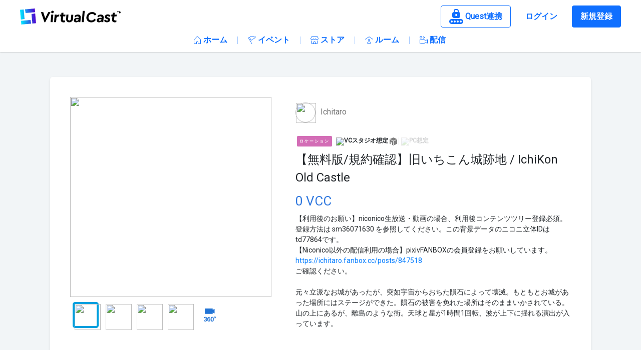

--- FILE ---
content_type: text/html;charset=utf-8
request_url: https://virtualcast.jp/products/aee9eaf6d62092a20263731e9bacc997e4863cab44c8440aa7168ef222aa1460
body_size: 85895
content:
<!DOCTYPE html><html  lang="ja" data-capo=""><head><meta charset="utf-8">
<meta name="viewport" content="width=device-width, initial-scale=1, minimum-scale=1, maximum-scale=1, user-scalable=no, shrink-to-fit=no">
<title>【無料版&#x2F;規約確認】旧いちこん城跡地 &#x2F; IchiKon Old Castle - 商品詳細 | バーチャルキャスト[VirtualCast]</title>
<script src="https://www.googletagmanager.com/gtag/js?id=G-3KE1EB816V" async defer></script>
<style>@charset "UTF-8";@import "https://fonts.googleapis.com/css?family=Roboto&display=swap";
/*!
 * Bootstrap v4.6.2 (https://getbootstrap.com/)
 * Copyright 2011-2022 The Bootstrap Authors
 * Copyright 2011-2022 Twitter, Inc.
 * Licensed under MIT (https://github.com/twbs/bootstrap/blob/main/LICENSE)
 */:root{--blue:#007bff;--indigo:#6610f2;--purple:#6f42c1;--pink:#e83e8c;--red:#dc3545;--orange:#fd7e14;--yellow:#ffc107;--green:#28a745;--teal:#20c997;--cyan:#17a2b8;--white:#fff;--gray:#6c757d;--gray-dark:#343a40;--primary:#007bff;--secondary:#6c757d;--success:#28a745;--info:#17a2b8;--warning:#ffc107;--danger:#dc3545;--light:#f8f9fa;--dark:#343a40;--breakpoint-xs:0;--breakpoint-sm:576px;--breakpoint-md:768px;--breakpoint-lg:992px;--breakpoint-xl:1200px;--font-family-sans-serif:-apple-system,BlinkMacSystemFont,"Segoe UI",Roboto,"Helvetica Neue",Arial,"Noto Sans","Liberation Sans",sans-serif,"Apple Color Emoji","Segoe UI Emoji","Segoe UI Symbol","Noto Color Emoji";--font-family-monospace:SFMono-Regular,Menlo,Monaco,Consolas,"Liberation Mono","Courier New",monospace}*,:after,:before{box-sizing:border-box}html{font-family:sans-serif;line-height:1.15;-webkit-text-size-adjust:100%;-webkit-tap-highlight-color:rgba(0,0,0,0)}article,aside,figcaption,figure,footer,header,hgroup,main,nav,section{display:block}body{background-color:#fff;color:#212529;font-family:-apple-system,BlinkMacSystemFont,Segoe UI,Roboto,Helvetica Neue,Arial,Noto Sans,Liberation Sans,sans-serif,Apple Color Emoji,Segoe UI Emoji,Segoe UI Symbol,Noto Color Emoji;font-size:1rem;font-weight:400;line-height:1.5;margin:0;text-align:left}[tabindex="-1"]:focus:not(:focus-visible){outline:0!important}hr{box-sizing:content-box;height:0;overflow:visible}h1,h2,h3,h4,h5,h6{margin-bottom:.5rem;margin-top:0}p{margin-bottom:1rem;margin-top:0}abbr[data-original-title],abbr[title]{border-bottom:0;cursor:help;text-decoration:underline;-webkit-text-decoration:underline dotted;text-decoration:underline dotted;-webkit-text-decoration-skip-ink:none;text-decoration-skip-ink:none}address{font-style:normal;line-height:inherit}address,dl,ol,ul{margin-bottom:1rem}dl,ol,ul{margin-top:0}ol ol,ol ul,ul ol,ul ul{margin-bottom:0}dt{font-weight:700}dd{margin-bottom:.5rem;margin-left:0}blockquote{margin:0 0 1rem}b,strong{font-weight:bolder}small{font-size:80%}sub,sup{font-size:75%;line-height:0;position:relative;vertical-align:baseline}sub{bottom:-.25em}sup{top:-.5em}a{background-color:transparent;color:#007bff;text-decoration:none}a:hover{color:#0056b3;text-decoration:underline}a:not([href]):not([class]),a:not([href]):not([class]):hover{color:inherit;text-decoration:none}code,kbd,pre,samp{font-family:SFMono-Regular,Menlo,Monaco,Consolas,Liberation Mono,Courier New,monospace;font-size:1em}pre{margin-bottom:1rem;margin-top:0;overflow:auto;-ms-overflow-style:scrollbar}figure{margin:0 0 1rem}img{border-style:none}img,svg{vertical-align:middle}svg{overflow:hidden}table{border-collapse:collapse}caption{caption-side:bottom;color:#6c757d;padding-bottom:.75rem;padding-top:.75rem;text-align:left}th{text-align:inherit;text-align:-webkit-match-parent}label{display:inline-block;margin-bottom:.5rem}button{border-radius:0}button:focus:not(:focus-visible){outline:0}button,input,optgroup,select,textarea{font-family:inherit;font-size:inherit;line-height:inherit;margin:0}button,input{overflow:visible}button,select{text-transform:none}[role=button]{cursor:pointer}select{word-wrap:normal}[type=button],[type=reset],[type=submit],button{-webkit-appearance:button}[type=button]:not(:disabled),[type=reset]:not(:disabled),[type=submit]:not(:disabled),button:not(:disabled){cursor:pointer}[type=button]::-moz-focus-inner,[type=reset]::-moz-focus-inner,[type=submit]::-moz-focus-inner,button::-moz-focus-inner{border-style:none;padding:0}input[type=checkbox],input[type=radio]{box-sizing:border-box;padding:0}textarea{overflow:auto;resize:vertical}fieldset{border:0;margin:0;min-width:0;padding:0}legend{color:inherit;display:block;font-size:1.5rem;line-height:inherit;margin-bottom:.5rem;max-width:100%;padding:0;white-space:normal;width:100%}progress{vertical-align:baseline}[type=number]::-webkit-inner-spin-button,[type=number]::-webkit-outer-spin-button{height:auto}[type=search]{-webkit-appearance:none;outline-offset:-2px}[type=search]::-webkit-search-decoration{-webkit-appearance:none}::-webkit-file-upload-button{-webkit-appearance:button;font:inherit}output{display:inline-block}summary{cursor:pointer;display:list-item}template{display:none}[hidden]{display:none!important}.h1,.h2,.h3,.h4,.h5,.h6,h1,h2,h3,h4,h5,h6{font-weight:500;line-height:1.2;margin-bottom:.5rem}.h1,h1{font-size:2.5rem}.h2,h2{font-size:2rem}.h3,h3{font-size:1.75rem}.h4,h4{font-size:1.5rem}.h5,h5{font-size:1.25rem}.h6,h6{font-size:1rem}.lead{font-size:1.25rem;font-weight:300}.display-1{font-size:6rem}.display-1,.display-2{font-weight:300;line-height:1.2}.display-2{font-size:5.5rem}.display-3{font-size:4.5rem}.display-3,.display-4{font-weight:300;line-height:1.2}.display-4{font-size:3.5rem}hr{border:0;border-top:1px solid rgba(0,0,0,.1);margin-bottom:1rem;margin-top:1rem}.small,small{font-size:.875em;font-weight:400}.mark,mark{background-color:#fcf8e3;padding:.2em}.list-inline,.list-unstyled{list-style:none;padding-left:0}.list-inline-item{display:inline-block}.list-inline-item:not(:last-child){margin-right:.5rem}.initialism{font-size:90%;text-transform:uppercase}.blockquote{font-size:1.25rem;margin-bottom:1rem}.blockquote-footer{color:#6c757d;display:block;font-size:.875em}.blockquote-footer:before{content:"— "}.img-fluid,.img-thumbnail{height:auto;max-width:100%}.img-thumbnail{background-color:#fff;border:1px solid #dee2e6;border-radius:.25rem;padding:.25rem}.figure{display:inline-block}.figure-img{line-height:1;margin-bottom:.5rem}.figure-caption{color:#6c757d;font-size:90%}code{color:#e83e8c;font-size:87.5%;word-wrap:break-word}a>code{color:inherit}kbd{background-color:#212529;border-radius:.2rem;color:#fff;font-size:87.5%;padding:.2rem .4rem}kbd kbd{font-size:100%;font-weight:700;padding:0}pre{color:#212529;display:block;font-size:87.5%}pre code{color:inherit;font-size:inherit;word-break:normal}.pre-scrollable{max-height:340px;overflow-y:scroll}.container,.container-fluid,.container-lg,.container-md,.container-sm,.container-xl{margin-left:auto;margin-right:auto;padding-left:15px;padding-right:15px;width:100%}@media (min-width:576px){.container,.container-sm{max-width:540px}}@media (min-width:768px){.container,.container-md,.container-sm{max-width:720px}}@media (min-width:992px){.container,.container-lg,.container-md,.container-sm{max-width:960px}}@media (min-width:1200px){.container,.container-lg,.container-md,.container-sm,.container-xl{max-width:1140px}}.row{display:flex;flex-wrap:wrap;margin-left:-15px;margin-right:-15px}.no-gutters{margin-left:0;margin-right:0}.no-gutters>.col,.no-gutters>[class*=col-]{padding-left:0;padding-right:0}.col,.col-1,.col-10,.col-11,.col-12,.col-2,.col-3,.col-4,.col-5,.col-6,.col-7,.col-8,.col-9,.col-auto,.col-lg,.col-lg-1,.col-lg-10,.col-lg-11,.col-lg-12,.col-lg-2,.col-lg-3,.col-lg-4,.col-lg-5,.col-lg-6,.col-lg-7,.col-lg-8,.col-lg-9,.col-lg-auto,.col-md,.col-md-1,.col-md-10,.col-md-11,.col-md-12,.col-md-2,.col-md-3,.col-md-4,.col-md-5,.col-md-6,.col-md-7,.col-md-8,.col-md-9,.col-md-auto,.col-sm,.col-sm-1,.col-sm-10,.col-sm-11,.col-sm-12,.col-sm-2,.col-sm-3,.col-sm-4,.col-sm-5,.col-sm-6,.col-sm-7,.col-sm-8,.col-sm-9,.col-sm-auto,.col-xl,.col-xl-1,.col-xl-10,.col-xl-11,.col-xl-12,.col-xl-2,.col-xl-3,.col-xl-4,.col-xl-5,.col-xl-6,.col-xl-7,.col-xl-8,.col-xl-9,.col-xl-auto{padding-left:15px;padding-right:15px;position:relative;width:100%}.col{flex-basis:0;flex-grow:1;max-width:100%}.row-cols-1>*{flex:0 0 100%;max-width:100%}.row-cols-2>*{flex:0 0 50%;max-width:50%}.row-cols-3>*{flex:0 0 33.3333333333%;max-width:33.3333333333%}.row-cols-4>*{flex:0 0 25%;max-width:25%}.row-cols-5>*{flex:0 0 20%;max-width:20%}.row-cols-6>*{flex:0 0 16.6666666667%;max-width:16.6666666667%}.col-auto{flex:0 0 auto;max-width:100%;width:auto}.col-1{flex:0 0 8.33333333%;max-width:8.33333333%}.col-2{flex:0 0 16.66666667%;max-width:16.66666667%}.col-3{flex:0 0 25%;max-width:25%}.col-4{flex:0 0 33.33333333%;max-width:33.33333333%}.col-5{flex:0 0 41.66666667%;max-width:41.66666667%}.col-6{flex:0 0 50%;max-width:50%}.col-7{flex:0 0 58.33333333%;max-width:58.33333333%}.col-8{flex:0 0 66.66666667%;max-width:66.66666667%}.col-9{flex:0 0 75%;max-width:75%}.col-10{flex:0 0 83.33333333%;max-width:83.33333333%}.col-11{flex:0 0 91.66666667%;max-width:91.66666667%}.col-12{flex:0 0 100%;max-width:100%}.order-first{order:-1}.order-last{order:13}.order-0{order:0}.order-1{order:1}.order-2{order:2}.order-3{order:3}.order-4{order:4}.order-5{order:5}.order-6{order:6}.order-7{order:7}.order-8{order:8}.order-9{order:9}.order-10{order:10}.order-11{order:11}.order-12{order:12}.offset-1{margin-left:8.33333333%}.offset-2{margin-left:16.66666667%}.offset-3{margin-left:25%}.offset-4{margin-left:33.33333333%}.offset-5{margin-left:41.66666667%}.offset-6{margin-left:50%}.offset-7{margin-left:58.33333333%}.offset-8{margin-left:66.66666667%}.offset-9{margin-left:75%}.offset-10{margin-left:83.33333333%}.offset-11{margin-left:91.66666667%}@media (min-width:576px){.col-sm{flex-basis:0;flex-grow:1;max-width:100%}.row-cols-sm-1>*{flex:0 0 100%;max-width:100%}.row-cols-sm-2>*{flex:0 0 50%;max-width:50%}.row-cols-sm-3>*{flex:0 0 33.3333333333%;max-width:33.3333333333%}.row-cols-sm-4>*{flex:0 0 25%;max-width:25%}.row-cols-sm-5>*{flex:0 0 20%;max-width:20%}.row-cols-sm-6>*{flex:0 0 16.6666666667%;max-width:16.6666666667%}.col-sm-auto{flex:0 0 auto;max-width:100%;width:auto}.col-sm-1{flex:0 0 8.33333333%;max-width:8.33333333%}.col-sm-2{flex:0 0 16.66666667%;max-width:16.66666667%}.col-sm-3{flex:0 0 25%;max-width:25%}.col-sm-4{flex:0 0 33.33333333%;max-width:33.33333333%}.col-sm-5{flex:0 0 41.66666667%;max-width:41.66666667%}.col-sm-6{flex:0 0 50%;max-width:50%}.col-sm-7{flex:0 0 58.33333333%;max-width:58.33333333%}.col-sm-8{flex:0 0 66.66666667%;max-width:66.66666667%}.col-sm-9{flex:0 0 75%;max-width:75%}.col-sm-10{flex:0 0 83.33333333%;max-width:83.33333333%}.col-sm-11{flex:0 0 91.66666667%;max-width:91.66666667%}.col-sm-12{flex:0 0 100%;max-width:100%}.order-sm-first{order:-1}.order-sm-last{order:13}.order-sm-0{order:0}.order-sm-1{order:1}.order-sm-2{order:2}.order-sm-3{order:3}.order-sm-4{order:4}.order-sm-5{order:5}.order-sm-6{order:6}.order-sm-7{order:7}.order-sm-8{order:8}.order-sm-9{order:9}.order-sm-10{order:10}.order-sm-11{order:11}.order-sm-12{order:12}.offset-sm-0{margin-left:0}.offset-sm-1{margin-left:8.33333333%}.offset-sm-2{margin-left:16.66666667%}.offset-sm-3{margin-left:25%}.offset-sm-4{margin-left:33.33333333%}.offset-sm-5{margin-left:41.66666667%}.offset-sm-6{margin-left:50%}.offset-sm-7{margin-left:58.33333333%}.offset-sm-8{margin-left:66.66666667%}.offset-sm-9{margin-left:75%}.offset-sm-10{margin-left:83.33333333%}.offset-sm-11{margin-left:91.66666667%}}@media (min-width:768px){.col-md{flex-basis:0;flex-grow:1;max-width:100%}.row-cols-md-1>*{flex:0 0 100%;max-width:100%}.row-cols-md-2>*{flex:0 0 50%;max-width:50%}.row-cols-md-3>*{flex:0 0 33.3333333333%;max-width:33.3333333333%}.row-cols-md-4>*{flex:0 0 25%;max-width:25%}.row-cols-md-5>*{flex:0 0 20%;max-width:20%}.row-cols-md-6>*{flex:0 0 16.6666666667%;max-width:16.6666666667%}.col-md-auto{flex:0 0 auto;max-width:100%;width:auto}.col-md-1{flex:0 0 8.33333333%;max-width:8.33333333%}.col-md-2{flex:0 0 16.66666667%;max-width:16.66666667%}.col-md-3{flex:0 0 25%;max-width:25%}.col-md-4{flex:0 0 33.33333333%;max-width:33.33333333%}.col-md-5{flex:0 0 41.66666667%;max-width:41.66666667%}.col-md-6{flex:0 0 50%;max-width:50%}.col-md-7{flex:0 0 58.33333333%;max-width:58.33333333%}.col-md-8{flex:0 0 66.66666667%;max-width:66.66666667%}.col-md-9{flex:0 0 75%;max-width:75%}.col-md-10{flex:0 0 83.33333333%;max-width:83.33333333%}.col-md-11{flex:0 0 91.66666667%;max-width:91.66666667%}.col-md-12{flex:0 0 100%;max-width:100%}.order-md-first{order:-1}.order-md-last{order:13}.order-md-0{order:0}.order-md-1{order:1}.order-md-2{order:2}.order-md-3{order:3}.order-md-4{order:4}.order-md-5{order:5}.order-md-6{order:6}.order-md-7{order:7}.order-md-8{order:8}.order-md-9{order:9}.order-md-10{order:10}.order-md-11{order:11}.order-md-12{order:12}.offset-md-0{margin-left:0}.offset-md-1{margin-left:8.33333333%}.offset-md-2{margin-left:16.66666667%}.offset-md-3{margin-left:25%}.offset-md-4{margin-left:33.33333333%}.offset-md-5{margin-left:41.66666667%}.offset-md-6{margin-left:50%}.offset-md-7{margin-left:58.33333333%}.offset-md-8{margin-left:66.66666667%}.offset-md-9{margin-left:75%}.offset-md-10{margin-left:83.33333333%}.offset-md-11{margin-left:91.66666667%}}@media (min-width:992px){.col-lg{flex-basis:0;flex-grow:1;max-width:100%}.row-cols-lg-1>*{flex:0 0 100%;max-width:100%}.row-cols-lg-2>*{flex:0 0 50%;max-width:50%}.row-cols-lg-3>*{flex:0 0 33.3333333333%;max-width:33.3333333333%}.row-cols-lg-4>*{flex:0 0 25%;max-width:25%}.row-cols-lg-5>*{flex:0 0 20%;max-width:20%}.row-cols-lg-6>*{flex:0 0 16.6666666667%;max-width:16.6666666667%}.col-lg-auto{flex:0 0 auto;max-width:100%;width:auto}.col-lg-1{flex:0 0 8.33333333%;max-width:8.33333333%}.col-lg-2{flex:0 0 16.66666667%;max-width:16.66666667%}.col-lg-3{flex:0 0 25%;max-width:25%}.col-lg-4{flex:0 0 33.33333333%;max-width:33.33333333%}.col-lg-5{flex:0 0 41.66666667%;max-width:41.66666667%}.col-lg-6{flex:0 0 50%;max-width:50%}.col-lg-7{flex:0 0 58.33333333%;max-width:58.33333333%}.col-lg-8{flex:0 0 66.66666667%;max-width:66.66666667%}.col-lg-9{flex:0 0 75%;max-width:75%}.col-lg-10{flex:0 0 83.33333333%;max-width:83.33333333%}.col-lg-11{flex:0 0 91.66666667%;max-width:91.66666667%}.col-lg-12{flex:0 0 100%;max-width:100%}.order-lg-first{order:-1}.order-lg-last{order:13}.order-lg-0{order:0}.order-lg-1{order:1}.order-lg-2{order:2}.order-lg-3{order:3}.order-lg-4{order:4}.order-lg-5{order:5}.order-lg-6{order:6}.order-lg-7{order:7}.order-lg-8{order:8}.order-lg-9{order:9}.order-lg-10{order:10}.order-lg-11{order:11}.order-lg-12{order:12}.offset-lg-0{margin-left:0}.offset-lg-1{margin-left:8.33333333%}.offset-lg-2{margin-left:16.66666667%}.offset-lg-3{margin-left:25%}.offset-lg-4{margin-left:33.33333333%}.offset-lg-5{margin-left:41.66666667%}.offset-lg-6{margin-left:50%}.offset-lg-7{margin-left:58.33333333%}.offset-lg-8{margin-left:66.66666667%}.offset-lg-9{margin-left:75%}.offset-lg-10{margin-left:83.33333333%}.offset-lg-11{margin-left:91.66666667%}}@media (min-width:1200px){.col-xl{flex-basis:0;flex-grow:1;max-width:100%}.row-cols-xl-1>*{flex:0 0 100%;max-width:100%}.row-cols-xl-2>*{flex:0 0 50%;max-width:50%}.row-cols-xl-3>*{flex:0 0 33.3333333333%;max-width:33.3333333333%}.row-cols-xl-4>*{flex:0 0 25%;max-width:25%}.row-cols-xl-5>*{flex:0 0 20%;max-width:20%}.row-cols-xl-6>*{flex:0 0 16.6666666667%;max-width:16.6666666667%}.col-xl-auto{flex:0 0 auto;max-width:100%;width:auto}.col-xl-1{flex:0 0 8.33333333%;max-width:8.33333333%}.col-xl-2{flex:0 0 16.66666667%;max-width:16.66666667%}.col-xl-3{flex:0 0 25%;max-width:25%}.col-xl-4{flex:0 0 33.33333333%;max-width:33.33333333%}.col-xl-5{flex:0 0 41.66666667%;max-width:41.66666667%}.col-xl-6{flex:0 0 50%;max-width:50%}.col-xl-7{flex:0 0 58.33333333%;max-width:58.33333333%}.col-xl-8{flex:0 0 66.66666667%;max-width:66.66666667%}.col-xl-9{flex:0 0 75%;max-width:75%}.col-xl-10{flex:0 0 83.33333333%;max-width:83.33333333%}.col-xl-11{flex:0 0 91.66666667%;max-width:91.66666667%}.col-xl-12{flex:0 0 100%;max-width:100%}.order-xl-first{order:-1}.order-xl-last{order:13}.order-xl-0{order:0}.order-xl-1{order:1}.order-xl-2{order:2}.order-xl-3{order:3}.order-xl-4{order:4}.order-xl-5{order:5}.order-xl-6{order:6}.order-xl-7{order:7}.order-xl-8{order:8}.order-xl-9{order:9}.order-xl-10{order:10}.order-xl-11{order:11}.order-xl-12{order:12}.offset-xl-0{margin-left:0}.offset-xl-1{margin-left:8.33333333%}.offset-xl-2{margin-left:16.66666667%}.offset-xl-3{margin-left:25%}.offset-xl-4{margin-left:33.33333333%}.offset-xl-5{margin-left:41.66666667%}.offset-xl-6{margin-left:50%}.offset-xl-7{margin-left:58.33333333%}.offset-xl-8{margin-left:66.66666667%}.offset-xl-9{margin-left:75%}.offset-xl-10{margin-left:83.33333333%}.offset-xl-11{margin-left:91.66666667%}}.table{color:#212529;margin-bottom:1rem;width:100%}.table td,.table th{border-top:1px solid #dee2e6;padding:.75rem;vertical-align:top}.table thead th{border-bottom:2px solid #dee2e6;vertical-align:bottom}.table tbody+tbody{border-top:2px solid #dee2e6}.table-sm td,.table-sm th{padding:.3rem}.table-bordered,.table-bordered td,.table-bordered th{border:1px solid #dee2e6}.table-bordered thead td,.table-bordered thead th{border-bottom-width:2px}.table-borderless tbody+tbody,.table-borderless td,.table-borderless th,.table-borderless thead th{border:0}.table-striped tbody tr:nth-of-type(odd){background-color:rgba(0,0,0,.05)}.table-hover tbody tr:hover{background-color:rgba(0,0,0,.075);color:#212529}.table-primary,.table-primary>td,.table-primary>th{background-color:#b8daff}.table-primary tbody+tbody,.table-primary td,.table-primary th,.table-primary thead th{border-color:#7abaff}.table-hover .table-primary:hover,.table-hover .table-primary:hover>td,.table-hover .table-primary:hover>th{background-color:#9fcdff}.table-secondary,.table-secondary>td,.table-secondary>th{background-color:#d6d8db}.table-secondary tbody+tbody,.table-secondary td,.table-secondary th,.table-secondary thead th{border-color:#b3b7bb}.table-hover .table-secondary:hover,.table-hover .table-secondary:hover>td,.table-hover .table-secondary:hover>th{background-color:#c8cbcf}.table-success,.table-success>td,.table-success>th{background-color:#c3e6cb}.table-success tbody+tbody,.table-success td,.table-success th,.table-success thead th{border-color:#8fd19e}.table-hover .table-success:hover,.table-hover .table-success:hover>td,.table-hover .table-success:hover>th{background-color:#b1dfbb}.table-info,.table-info>td,.table-info>th{background-color:#bee5eb}.table-info tbody+tbody,.table-info td,.table-info th,.table-info thead th{border-color:#86cfda}.table-hover .table-info:hover,.table-hover .table-info:hover>td,.table-hover .table-info:hover>th{background-color:#abdde5}.table-warning,.table-warning>td,.table-warning>th{background-color:#ffeeba}.table-warning tbody+tbody,.table-warning td,.table-warning th,.table-warning thead th{border-color:#ffdf7e}.table-hover .table-warning:hover,.table-hover .table-warning:hover>td,.table-hover .table-warning:hover>th{background-color:#ffe8a1}.table-danger,.table-danger>td,.table-danger>th{background-color:#f5c6cb}.table-danger tbody+tbody,.table-danger td,.table-danger th,.table-danger thead th{border-color:#ed969e}.table-hover .table-danger:hover,.table-hover .table-danger:hover>td,.table-hover .table-danger:hover>th{background-color:#f1b0b7}.table-light,.table-light>td,.table-light>th{background-color:#fdfdfe}.table-light tbody+tbody,.table-light td,.table-light th,.table-light thead th{border-color:#fbfcfc}.table-hover .table-light:hover,.table-hover .table-light:hover>td,.table-hover .table-light:hover>th{background-color:#ececf6}.table-dark,.table-dark>td,.table-dark>th{background-color:#c6c8ca}.table-dark tbody+tbody,.table-dark td,.table-dark th,.table-dark thead th{border-color:#95999c}.table-hover .table-dark:hover,.table-hover .table-dark:hover>td,.table-hover .table-dark:hover>th{background-color:#b9bbbe}.table-active,.table-active>td,.table-active>th,.table-hover .table-active:hover,.table-hover .table-active:hover>td,.table-hover .table-active:hover>th{background-color:rgba(0,0,0,.075)}.table .thead-dark th{background-color:#343a40;border-color:#454d55;color:#fff}.table .thead-light th{background-color:#e9ecef;border-color:#dee2e6;color:#495057}.table-dark{background-color:#343a40;color:#fff}.table-dark td,.table-dark th,.table-dark thead th{border-color:#454d55}.table-dark.table-bordered{border:0}.table-dark.table-striped tbody tr:nth-of-type(odd){background-color:hsla(0,0%,100%,.05)}.table-dark.table-hover tbody tr:hover{background-color:hsla(0,0%,100%,.075);color:#fff}@media (max-width:575.98px){.table-responsive-sm{display:block;overflow-x:auto;width:100%;-webkit-overflow-scrolling:touch}.table-responsive-sm>.table-bordered{border:0}}@media (max-width:767.98px){.table-responsive-md{display:block;overflow-x:auto;width:100%;-webkit-overflow-scrolling:touch}.table-responsive-md>.table-bordered{border:0}}@media (max-width:991.98px){.table-responsive-lg{display:block;overflow-x:auto;width:100%;-webkit-overflow-scrolling:touch}.table-responsive-lg>.table-bordered{border:0}}@media (max-width:1199.98px){.table-responsive-xl{display:block;overflow-x:auto;width:100%;-webkit-overflow-scrolling:touch}.table-responsive-xl>.table-bordered{border:0}}.table-responsive{display:block;overflow-x:auto;width:100%;-webkit-overflow-scrolling:touch}.table-responsive>.table-bordered{border:0}.form-control{background-clip:padding-box;background-color:#fff;border:1px solid #ced4da;border-radius:.25rem;color:#495057;display:block;font-size:1rem;font-weight:400;height:calc(1.5em + .75rem + 2px);line-height:1.5;padding:.375rem .75rem;transition:border-color .15s ease-in-out,box-shadow .15s ease-in-out;width:100%}@media (prefers-reduced-motion:reduce){.form-control{transition:none}}.form-control::-ms-expand{background-color:transparent;border:0}.form-control:focus{background-color:#fff;border-color:#80bdff;box-shadow:0 0 0 .2rem rgba(0,123,255,.25);color:#495057;outline:0}.form-control::-moz-placeholder{color:#6c757d;opacity:1}.form-control::placeholder{color:#6c757d;opacity:1}.form-control:disabled,.form-control[readonly]{background-color:#e9ecef;opacity:1}input[type=date].form-control,input[type=datetime-local].form-control,input[type=month].form-control,input[type=time].form-control{-webkit-appearance:none;-moz-appearance:none;appearance:none}select.form-control:-moz-focusring{color:transparent;text-shadow:0 0 0 #495057}select.form-control:focus::-ms-value{background-color:#fff;color:#495057}.form-control-file,.form-control-range{display:block;width:100%}.col-form-label{font-size:inherit;line-height:1.5;margin-bottom:0;padding-bottom:calc(.375rem + 1px);padding-top:calc(.375rem + 1px)}.col-form-label-lg{font-size:1.25rem;line-height:1.5;padding-bottom:calc(.5rem + 1px);padding-top:calc(.5rem + 1px)}.col-form-label-sm{font-size:.875rem;line-height:1.5;padding-bottom:calc(.25rem + 1px);padding-top:calc(.25rem + 1px)}.form-control-plaintext{background-color:transparent;border:solid transparent;border-width:1px 0;color:#212529;display:block;font-size:1rem;line-height:1.5;margin-bottom:0;padding:.375rem 0;width:100%}.form-control-plaintext.form-control-lg,.form-control-plaintext.form-control-sm{padding-left:0;padding-right:0}.form-control-sm{border-radius:.2rem;font-size:.875rem;height:calc(1.5em + .5rem + 2px);line-height:1.5;padding:.25rem .5rem}.form-control-lg{border-radius:.3rem;font-size:1.25rem;height:calc(1.5em + 1rem + 2px);line-height:1.5;padding:.5rem 1rem}select.form-control[multiple],select.form-control[size],textarea.form-control{height:auto}.form-group{margin-bottom:1rem}.form-text{display:block;margin-top:.25rem}.form-row{display:flex;flex-wrap:wrap;margin-left:-5px;margin-right:-5px}.form-row>.col,.form-row>[class*=col-]{padding-left:5px;padding-right:5px}.form-check{display:block;padding-left:1.25rem;position:relative}.form-check-input{margin-left:-1.25rem;margin-top:.3rem;position:absolute}.form-check-input:disabled~.form-check-label,.form-check-input[disabled]~.form-check-label{color:#6c757d}.form-check-label{margin-bottom:0}.form-check-inline{align-items:center;display:inline-flex;margin-right:.75rem;padding-left:0}.form-check-inline .form-check-input{margin-left:0;margin-right:.3125rem;margin-top:0;position:static}.valid-feedback{color:#28a745;display:none;font-size:.875em;margin-top:.25rem;width:100%}.valid-tooltip{background-color:rgba(40,167,69,.9);border-radius:.25rem;color:#fff;display:none;font-size:.875rem;left:0;line-height:1.5;margin-top:.1rem;max-width:100%;padding:.25rem .5rem;position:absolute;top:100%;z-index:5}.form-row>.col>.valid-tooltip,.form-row>[class*=col-]>.valid-tooltip{left:5px}.is-valid~.valid-feedback,.is-valid~.valid-tooltip,.was-validated :valid~.valid-feedback,.was-validated :valid~.valid-tooltip{display:block}.form-control.is-valid,.was-validated .form-control:valid{background-image:url("data:image/svg+xml;charset=utf-8,%3Csvg xmlns='http://www.w3.org/2000/svg' width='8' height='8' viewBox='0 0 8 8'%3E%3Cpath fill='%2328a745' d='M2.3 6.73.6 4.53c-.4-1.04.46-1.4 1.1-.8l1.1 1.4 3.4-3.8c.6-.63 1.6-.27 1.2.7l-4 4.6c-.43.5-.8.4-1.1.1'/%3E%3C/svg%3E");background-position:right calc(.375em + .1875rem) center;background-repeat:no-repeat;background-size:calc(.75em + .375rem) calc(.75em + .375rem);border-color:#28a745;padding-right:calc(1.5em + .75rem)!important}.form-control.is-valid:focus,.was-validated .form-control:valid:focus{border-color:#28a745;box-shadow:0 0 0 .2rem rgba(40,167,69,.25)}.was-validated select.form-control:valid,select.form-control.is-valid{background-position:right 1.5rem center;padding-right:3rem!important}.was-validated textarea.form-control:valid,textarea.form-control.is-valid{background-position:top calc(.375em + .1875rem) right calc(.375em + .1875rem);padding-right:calc(1.5em + .75rem)}.custom-select.is-valid,.was-validated .custom-select:valid{background:url("data:image/svg+xml;charset=utf-8,%3Csvg xmlns='http://www.w3.org/2000/svg' width='4' height='5' viewBox='0 0 4 5'%3E%3Cpath fill='%23343a40' d='M2 0 0 2h4zm0 5L0 3h4z'/%3E%3C/svg%3E") right .75rem center/8px 10px no-repeat,#fff url("data:image/svg+xml;charset=utf-8,%3Csvg xmlns='http://www.w3.org/2000/svg' width='8' height='8' viewBox='0 0 8 8'%3E%3Cpath fill='%2328a745' d='M2.3 6.73.6 4.53c-.4-1.04.46-1.4 1.1-.8l1.1 1.4 3.4-3.8c.6-.63 1.6-.27 1.2.7l-4 4.6c-.43.5-.8.4-1.1.1'/%3E%3C/svg%3E") center right 1.75rem/calc(.75em + .375rem) calc(.75em + .375rem) no-repeat;border-color:#28a745;padding-right:calc(.75em + 2.3125rem)!important}.custom-select.is-valid:focus,.was-validated .custom-select:valid:focus{border-color:#28a745;box-shadow:0 0 0 .2rem rgba(40,167,69,.25)}.form-check-input.is-valid~.form-check-label,.was-validated .form-check-input:valid~.form-check-label{color:#28a745}.form-check-input.is-valid~.valid-feedback,.form-check-input.is-valid~.valid-tooltip,.was-validated .form-check-input:valid~.valid-feedback,.was-validated .form-check-input:valid~.valid-tooltip{display:block}.custom-control-input.is-valid~.custom-control-label,.was-validated .custom-control-input:valid~.custom-control-label{color:#28a745}.custom-control-input.is-valid~.custom-control-label:before,.was-validated .custom-control-input:valid~.custom-control-label:before{border-color:#28a745}.custom-control-input.is-valid:checked~.custom-control-label:before,.was-validated .custom-control-input:valid:checked~.custom-control-label:before{background-color:#34ce57;border-color:#34ce57}.custom-control-input.is-valid:focus~.custom-control-label:before,.was-validated .custom-control-input:valid:focus~.custom-control-label:before{box-shadow:0 0 0 .2rem rgba(40,167,69,.25)}.custom-control-input.is-valid:focus:not(:checked)~.custom-control-label:before,.was-validated .custom-control-input:valid:focus:not(:checked)~.custom-control-label:before{border-color:#28a745}.custom-file-input.is-valid~.custom-file-label,.was-validated .custom-file-input:valid~.custom-file-label{border-color:#28a745}.custom-file-input.is-valid:focus~.custom-file-label,.was-validated .custom-file-input:valid:focus~.custom-file-label{border-color:#28a745;box-shadow:0 0 0 .2rem rgba(40,167,69,.25)}.invalid-feedback{color:#dc3545;display:none;font-size:.875em;margin-top:.25rem;width:100%}.invalid-tooltip{background-color:rgba(220,53,69,.9);border-radius:.25rem;color:#fff;display:none;font-size:.875rem;left:0;line-height:1.5;margin-top:.1rem;max-width:100%;padding:.25rem .5rem;position:absolute;top:100%;z-index:5}.form-row>.col>.invalid-tooltip,.form-row>[class*=col-]>.invalid-tooltip{left:5px}.is-invalid~.invalid-feedback,.is-invalid~.invalid-tooltip,.was-validated :invalid~.invalid-feedback,.was-validated :invalid~.invalid-tooltip{display:block}.form-control.is-invalid,.was-validated .form-control:invalid{background-image:url("data:image/svg+xml;charset=utf-8,%3Csvg xmlns='http://www.w3.org/2000/svg' width='12' height='12' fill='none' stroke='%23dc3545' viewBox='0 0 12 12'%3E%3Ccircle cx='6' cy='6' r='4.5'/%3E%3Cpath stroke-linejoin='round' d='M5.8 3.6h.4L6 6.5z'/%3E%3Ccircle cx='6' cy='8.2' r='.6' fill='%23dc3545' stroke='none'/%3E%3C/svg%3E");background-position:right calc(.375em + .1875rem) center;background-repeat:no-repeat;background-size:calc(.75em + .375rem) calc(.75em + .375rem);border-color:#dc3545;padding-right:calc(1.5em + .75rem)!important}.form-control.is-invalid:focus,.was-validated .form-control:invalid:focus{border-color:#dc3545;box-shadow:0 0 0 .2rem rgba(220,53,69,.25)}.was-validated select.form-control:invalid,select.form-control.is-invalid{background-position:right 1.5rem center;padding-right:3rem!important}.was-validated textarea.form-control:invalid,textarea.form-control.is-invalid{background-position:top calc(.375em + .1875rem) right calc(.375em + .1875rem);padding-right:calc(1.5em + .75rem)}.custom-select.is-invalid,.was-validated .custom-select:invalid{background:url("data:image/svg+xml;charset=utf-8,%3Csvg xmlns='http://www.w3.org/2000/svg' width='4' height='5' viewBox='0 0 4 5'%3E%3Cpath fill='%23343a40' d='M2 0 0 2h4zm0 5L0 3h4z'/%3E%3C/svg%3E") right .75rem center/8px 10px no-repeat,#fff url("data:image/svg+xml;charset=utf-8,%3Csvg xmlns='http://www.w3.org/2000/svg' width='12' height='12' fill='none' stroke='%23dc3545' viewBox='0 0 12 12'%3E%3Ccircle cx='6' cy='6' r='4.5'/%3E%3Cpath stroke-linejoin='round' d='M5.8 3.6h.4L6 6.5z'/%3E%3Ccircle cx='6' cy='8.2' r='.6' fill='%23dc3545' stroke='none'/%3E%3C/svg%3E") center right 1.75rem/calc(.75em + .375rem) calc(.75em + .375rem) no-repeat;border-color:#dc3545;padding-right:calc(.75em + 2.3125rem)!important}.custom-select.is-invalid:focus,.was-validated .custom-select:invalid:focus{border-color:#dc3545;box-shadow:0 0 0 .2rem rgba(220,53,69,.25)}.form-check-input.is-invalid~.form-check-label,.was-validated .form-check-input:invalid~.form-check-label{color:#dc3545}.form-check-input.is-invalid~.invalid-feedback,.form-check-input.is-invalid~.invalid-tooltip,.was-validated .form-check-input:invalid~.invalid-feedback,.was-validated .form-check-input:invalid~.invalid-tooltip{display:block}.custom-control-input.is-invalid~.custom-control-label,.was-validated .custom-control-input:invalid~.custom-control-label{color:#dc3545}.custom-control-input.is-invalid~.custom-control-label:before,.was-validated .custom-control-input:invalid~.custom-control-label:before{border-color:#dc3545}.custom-control-input.is-invalid:checked~.custom-control-label:before,.was-validated .custom-control-input:invalid:checked~.custom-control-label:before{background-color:#e4606d;border-color:#e4606d}.custom-control-input.is-invalid:focus~.custom-control-label:before,.was-validated .custom-control-input:invalid:focus~.custom-control-label:before{box-shadow:0 0 0 .2rem rgba(220,53,69,.25)}.custom-control-input.is-invalid:focus:not(:checked)~.custom-control-label:before,.was-validated .custom-control-input:invalid:focus:not(:checked)~.custom-control-label:before{border-color:#dc3545}.custom-file-input.is-invalid~.custom-file-label,.was-validated .custom-file-input:invalid~.custom-file-label{border-color:#dc3545}.custom-file-input.is-invalid:focus~.custom-file-label,.was-validated .custom-file-input:invalid:focus~.custom-file-label{border-color:#dc3545;box-shadow:0 0 0 .2rem rgba(220,53,69,.25)}.form-inline{align-items:center;display:flex;flex-flow:row wrap}.form-inline .form-check{width:100%}@media (min-width:576px){.form-inline label{justify-content:center}.form-inline .form-group,.form-inline label{align-items:center;display:flex;margin-bottom:0}.form-inline .form-group{flex:0 0 auto;flex-flow:row wrap}.form-inline .form-control{display:inline-block;vertical-align:middle;width:auto}.form-inline .form-control-plaintext{display:inline-block}.form-inline .custom-select,.form-inline .input-group{width:auto}.form-inline .form-check{align-items:center;display:flex;justify-content:center;padding-left:0;width:auto}.form-inline .form-check-input{flex-shrink:0;margin-left:0;margin-right:.25rem;margin-top:0;position:relative}.form-inline .custom-control{align-items:center;justify-content:center}.form-inline .custom-control-label{margin-bottom:0}}.btn{background-color:transparent;border:1px solid transparent;border-radius:.25rem;color:#212529;display:inline-block;font-size:1rem;font-weight:400;line-height:1.5;padding:.375rem .75rem;text-align:center;transition:color .15s ease-in-out,background-color .15s ease-in-out,border-color .15s ease-in-out,box-shadow .15s ease-in-out;-webkit-user-select:none;-moz-user-select:none;user-select:none;vertical-align:middle}@media (prefers-reduced-motion:reduce){.btn{transition:none}}.btn:hover{color:#212529;text-decoration:none}.btn.focus,.btn:focus{box-shadow:0 0 0 .2rem rgba(0,123,255,.25);outline:0}.btn.disabled,.btn:disabled{opacity:.65}.btn:not(:disabled):not(.disabled){cursor:pointer}a.btn.disabled,fieldset:disabled a.btn{pointer-events:none}.btn-primary{background-color:#007bff;border-color:#007bff;color:#fff}.btn-primary.focus,.btn-primary:focus,.btn-primary:hover{background-color:#0069d9;border-color:#0062cc;color:#fff}.btn-primary.focus,.btn-primary:focus{box-shadow:0 0 0 .2rem rgba(38,143,255,.5)}.btn-primary.disabled,.btn-primary:disabled{background-color:#007bff;border-color:#007bff;color:#fff}.btn-primary:not(:disabled):not(.disabled).active,.btn-primary:not(:disabled):not(.disabled):active,.show>.btn-primary.dropdown-toggle{background-color:#0062cc;border-color:#005cbf;color:#fff}.btn-primary:not(:disabled):not(.disabled).active:focus,.btn-primary:not(:disabled):not(.disabled):active:focus,.show>.btn-primary.dropdown-toggle:focus{box-shadow:0 0 0 .2rem rgba(38,143,255,.5)}.btn-secondary{background-color:#6c757d;border-color:#6c757d;color:#fff}.btn-secondary.focus,.btn-secondary:focus,.btn-secondary:hover{background-color:#5a6268;border-color:#545b62;color:#fff}.btn-secondary.focus,.btn-secondary:focus{box-shadow:0 0 0 .2rem hsla(208,6%,54%,.5)}.btn-secondary.disabled,.btn-secondary:disabled{background-color:#6c757d;border-color:#6c757d;color:#fff}.btn-secondary:not(:disabled):not(.disabled).active,.btn-secondary:not(:disabled):not(.disabled):active,.show>.btn-secondary.dropdown-toggle{background-color:#545b62;border-color:#4e555b;color:#fff}.btn-secondary:not(:disabled):not(.disabled).active:focus,.btn-secondary:not(:disabled):not(.disabled):active:focus,.show>.btn-secondary.dropdown-toggle:focus{box-shadow:0 0 0 .2rem hsla(208,6%,54%,.5)}.btn-success{background-color:#28a745;border-color:#28a745;color:#fff}.btn-success.focus,.btn-success:focus,.btn-success:hover{background-color:#218838;border-color:#1e7e34;color:#fff}.btn-success.focus,.btn-success:focus{box-shadow:0 0 0 .2rem rgba(72,180,97,.5)}.btn-success.disabled,.btn-success:disabled{background-color:#28a745;border-color:#28a745;color:#fff}.btn-success:not(:disabled):not(.disabled).active,.btn-success:not(:disabled):not(.disabled):active,.show>.btn-success.dropdown-toggle{background-color:#1e7e34;border-color:#1c7430;color:#fff}.btn-success:not(:disabled):not(.disabled).active:focus,.btn-success:not(:disabled):not(.disabled):active:focus,.show>.btn-success.dropdown-toggle:focus{box-shadow:0 0 0 .2rem rgba(72,180,97,.5)}.btn-info{background-color:#17a2b8;border-color:#17a2b8;color:#fff}.btn-info.focus,.btn-info:focus,.btn-info:hover{background-color:#138496;border-color:#117a8b;color:#fff}.btn-info.focus,.btn-info:focus{box-shadow:0 0 0 .2rem rgba(58,176,195,.5)}.btn-info.disabled,.btn-info:disabled{background-color:#17a2b8;border-color:#17a2b8;color:#fff}.btn-info:not(:disabled):not(.disabled).active,.btn-info:not(:disabled):not(.disabled):active,.show>.btn-info.dropdown-toggle{background-color:#117a8b;border-color:#10707f;color:#fff}.btn-info:not(:disabled):not(.disabled).active:focus,.btn-info:not(:disabled):not(.disabled):active:focus,.show>.btn-info.dropdown-toggle:focus{box-shadow:0 0 0 .2rem rgba(58,176,195,.5)}.btn-warning{background-color:#ffc107;border-color:#ffc107;color:#212529}.btn-warning.focus,.btn-warning:focus,.btn-warning:hover{background-color:#e0a800;border-color:#d39e00;color:#212529}.btn-warning.focus,.btn-warning:focus{box-shadow:0 0 0 .2rem rgba(222,170,12,.5)}.btn-warning.disabled,.btn-warning:disabled{background-color:#ffc107;border-color:#ffc107;color:#212529}.btn-warning:not(:disabled):not(.disabled).active,.btn-warning:not(:disabled):not(.disabled):active,.show>.btn-warning.dropdown-toggle{background-color:#d39e00;border-color:#c69500;color:#212529}.btn-warning:not(:disabled):not(.disabled).active:focus,.btn-warning:not(:disabled):not(.disabled):active:focus,.show>.btn-warning.dropdown-toggle:focus{box-shadow:0 0 0 .2rem rgba(222,170,12,.5)}.btn-danger{background-color:#dc3545;border-color:#dc3545;color:#fff}.btn-danger.focus,.btn-danger:focus,.btn-danger:hover{background-color:#c82333;border-color:#bd2130;color:#fff}.btn-danger.focus,.btn-danger:focus{box-shadow:0 0 0 .2rem rgba(225,83,97,.5)}.btn-danger.disabled,.btn-danger:disabled{background-color:#dc3545;border-color:#dc3545;color:#fff}.btn-danger:not(:disabled):not(.disabled).active,.btn-danger:not(:disabled):not(.disabled):active,.show>.btn-danger.dropdown-toggle{background-color:#bd2130;border-color:#b21f2d;color:#fff}.btn-danger:not(:disabled):not(.disabled).active:focus,.btn-danger:not(:disabled):not(.disabled):active:focus,.show>.btn-danger.dropdown-toggle:focus{box-shadow:0 0 0 .2rem rgba(225,83,97,.5)}.btn-light{background-color:#f8f9fa;border-color:#f8f9fa;color:#212529}.btn-light.focus,.btn-light:focus,.btn-light:hover{background-color:#e2e6ea;border-color:#dae0e5;color:#212529}.btn-light.focus,.btn-light:focus{box-shadow:0 0 0 .2rem hsla(220,4%,85%,.5)}.btn-light.disabled,.btn-light:disabled{background-color:#f8f9fa;border-color:#f8f9fa;color:#212529}.btn-light:not(:disabled):not(.disabled).active,.btn-light:not(:disabled):not(.disabled):active,.show>.btn-light.dropdown-toggle{background-color:#dae0e5;border-color:#d3d9df;color:#212529}.btn-light:not(:disabled):not(.disabled).active:focus,.btn-light:not(:disabled):not(.disabled):active:focus,.show>.btn-light.dropdown-toggle:focus{box-shadow:0 0 0 .2rem hsla(220,4%,85%,.5)}.btn-dark{background-color:#343a40;border-color:#343a40;color:#fff}.btn-dark.focus,.btn-dark:focus,.btn-dark:hover{background-color:#23272b;border-color:#1d2124;color:#fff}.btn-dark.focus,.btn-dark:focus{box-shadow:0 0 0 .2rem rgba(82,88,93,.5)}.btn-dark.disabled,.btn-dark:disabled{background-color:#343a40;border-color:#343a40;color:#fff}.btn-dark:not(:disabled):not(.disabled).active,.btn-dark:not(:disabled):not(.disabled):active,.show>.btn-dark.dropdown-toggle{background-color:#1d2124;border-color:#171a1d;color:#fff}.btn-dark:not(:disabled):not(.disabled).active:focus,.btn-dark:not(:disabled):not(.disabled):active:focus,.show>.btn-dark.dropdown-toggle:focus{box-shadow:0 0 0 .2rem rgba(82,88,93,.5)}.btn-outline-primary{border-color:#007bff;color:#007bff}.btn-outline-primary:hover{background-color:#007bff;border-color:#007bff;color:#fff}.btn-outline-primary.focus,.btn-outline-primary:focus{box-shadow:0 0 0 .2rem rgba(0,123,255,.5)}.btn-outline-primary.disabled,.btn-outline-primary:disabled{background-color:transparent;color:#007bff}.btn-outline-primary:not(:disabled):not(.disabled).active,.btn-outline-primary:not(:disabled):not(.disabled):active,.show>.btn-outline-primary.dropdown-toggle{background-color:#007bff;border-color:#007bff;color:#fff}.btn-outline-primary:not(:disabled):not(.disabled).active:focus,.btn-outline-primary:not(:disabled):not(.disabled):active:focus,.show>.btn-outline-primary.dropdown-toggle:focus{box-shadow:0 0 0 .2rem rgba(0,123,255,.5)}.btn-outline-secondary{border-color:#6c757d;color:#6c757d}.btn-outline-secondary:hover{background-color:#6c757d;border-color:#6c757d;color:#fff}.btn-outline-secondary.focus,.btn-outline-secondary:focus{box-shadow:0 0 0 .2rem hsla(208,7%,46%,.5)}.btn-outline-secondary.disabled,.btn-outline-secondary:disabled{background-color:transparent;color:#6c757d}.btn-outline-secondary:not(:disabled):not(.disabled).active,.btn-outline-secondary:not(:disabled):not(.disabled):active,.show>.btn-outline-secondary.dropdown-toggle{background-color:#6c757d;border-color:#6c757d;color:#fff}.btn-outline-secondary:not(:disabled):not(.disabled).active:focus,.btn-outline-secondary:not(:disabled):not(.disabled):active:focus,.show>.btn-outline-secondary.dropdown-toggle:focus{box-shadow:0 0 0 .2rem hsla(208,7%,46%,.5)}.btn-outline-success{border-color:#28a745;color:#28a745}.btn-outline-success:hover{background-color:#28a745;border-color:#28a745;color:#fff}.btn-outline-success.focus,.btn-outline-success:focus{box-shadow:0 0 0 .2rem rgba(40,167,69,.5)}.btn-outline-success.disabled,.btn-outline-success:disabled{background-color:transparent;color:#28a745}.btn-outline-success:not(:disabled):not(.disabled).active,.btn-outline-success:not(:disabled):not(.disabled):active,.show>.btn-outline-success.dropdown-toggle{background-color:#28a745;border-color:#28a745;color:#fff}.btn-outline-success:not(:disabled):not(.disabled).active:focus,.btn-outline-success:not(:disabled):not(.disabled):active:focus,.show>.btn-outline-success.dropdown-toggle:focus{box-shadow:0 0 0 .2rem rgba(40,167,69,.5)}.btn-outline-info{border-color:#17a2b8;color:#17a2b8}.btn-outline-info:hover{background-color:#17a2b8;border-color:#17a2b8;color:#fff}.btn-outline-info.focus,.btn-outline-info:focus{box-shadow:0 0 0 .2rem rgba(23,162,184,.5)}.btn-outline-info.disabled,.btn-outline-info:disabled{background-color:transparent;color:#17a2b8}.btn-outline-info:not(:disabled):not(.disabled).active,.btn-outline-info:not(:disabled):not(.disabled):active,.show>.btn-outline-info.dropdown-toggle{background-color:#17a2b8;border-color:#17a2b8;color:#fff}.btn-outline-info:not(:disabled):not(.disabled).active:focus,.btn-outline-info:not(:disabled):not(.disabled):active:focus,.show>.btn-outline-info.dropdown-toggle:focus{box-shadow:0 0 0 .2rem rgba(23,162,184,.5)}.btn-outline-warning{border-color:#ffc107;color:#ffc107}.btn-outline-warning:hover{background-color:#ffc107;border-color:#ffc107;color:#212529}.btn-outline-warning.focus,.btn-outline-warning:focus{box-shadow:0 0 0 .2rem rgba(255,193,7,.5)}.btn-outline-warning.disabled,.btn-outline-warning:disabled{background-color:transparent;color:#ffc107}.btn-outline-warning:not(:disabled):not(.disabled).active,.btn-outline-warning:not(:disabled):not(.disabled):active,.show>.btn-outline-warning.dropdown-toggle{background-color:#ffc107;border-color:#ffc107;color:#212529}.btn-outline-warning:not(:disabled):not(.disabled).active:focus,.btn-outline-warning:not(:disabled):not(.disabled):active:focus,.show>.btn-outline-warning.dropdown-toggle:focus{box-shadow:0 0 0 .2rem rgba(255,193,7,.5)}.btn-outline-danger{border-color:#dc3545;color:#dc3545}.btn-outline-danger:hover{background-color:#dc3545;border-color:#dc3545;color:#fff}.btn-outline-danger.focus,.btn-outline-danger:focus{box-shadow:0 0 0 .2rem rgba(220,53,69,.5)}.btn-outline-danger.disabled,.btn-outline-danger:disabled{background-color:transparent;color:#dc3545}.btn-outline-danger:not(:disabled):not(.disabled).active,.btn-outline-danger:not(:disabled):not(.disabled):active,.show>.btn-outline-danger.dropdown-toggle{background-color:#dc3545;border-color:#dc3545;color:#fff}.btn-outline-danger:not(:disabled):not(.disabled).active:focus,.btn-outline-danger:not(:disabled):not(.disabled):active:focus,.show>.btn-outline-danger.dropdown-toggle:focus{box-shadow:0 0 0 .2rem rgba(220,53,69,.5)}.btn-outline-light{border-color:#f8f9fa;color:#f8f9fa}.btn-outline-light:hover{background-color:#f8f9fa;border-color:#f8f9fa;color:#212529}.btn-outline-light.focus,.btn-outline-light:focus{box-shadow:0 0 0 .2rem rgba(248,249,250,.5)}.btn-outline-light.disabled,.btn-outline-light:disabled{background-color:transparent;color:#f8f9fa}.btn-outline-light:not(:disabled):not(.disabled).active,.btn-outline-light:not(:disabled):not(.disabled):active,.show>.btn-outline-light.dropdown-toggle{background-color:#f8f9fa;border-color:#f8f9fa;color:#212529}.btn-outline-light:not(:disabled):not(.disabled).active:focus,.btn-outline-light:not(:disabled):not(.disabled):active:focus,.show>.btn-outline-light.dropdown-toggle:focus{box-shadow:0 0 0 .2rem rgba(248,249,250,.5)}.btn-outline-dark{border-color:#343a40;color:#343a40}.btn-outline-dark:hover{background-color:#343a40;border-color:#343a40;color:#fff}.btn-outline-dark.focus,.btn-outline-dark:focus{box-shadow:0 0 0 .2rem rgba(52,58,64,.5)}.btn-outline-dark.disabled,.btn-outline-dark:disabled{background-color:transparent;color:#343a40}.btn-outline-dark:not(:disabled):not(.disabled).active,.btn-outline-dark:not(:disabled):not(.disabled):active,.show>.btn-outline-dark.dropdown-toggle{background-color:#343a40;border-color:#343a40;color:#fff}.btn-outline-dark:not(:disabled):not(.disabled).active:focus,.btn-outline-dark:not(:disabled):not(.disabled):active:focus,.show>.btn-outline-dark.dropdown-toggle:focus{box-shadow:0 0 0 .2rem rgba(52,58,64,.5)}.btn-link{color:#007bff;font-weight:400;text-decoration:none}.btn-link:hover{color:#0056b3}.btn-link.focus,.btn-link:focus,.btn-link:hover{text-decoration:underline}.btn-link.disabled,.btn-link:disabled{color:#6c757d;pointer-events:none}.btn-group-lg>.btn,.btn-lg{border-radius:.3rem;font-size:1.25rem;line-height:1.5;padding:.5rem 1rem}.btn-group-sm>.btn,.btn-sm{border-radius:.2rem;font-size:.875rem;line-height:1.5;padding:.25rem .5rem}.btn-block{display:block;width:100%}.btn-block+.btn-block{margin-top:.5rem}input[type=button].btn-block,input[type=reset].btn-block,input[type=submit].btn-block{width:100%}.fade{transition:opacity .15s linear}@media (prefers-reduced-motion:reduce){.fade{transition:none}}.fade:not(.show){opacity:0}.collapse:not(.show){display:none}.collapsing{height:0;overflow:hidden;position:relative;transition:height .35s ease}@media (prefers-reduced-motion:reduce){.collapsing{transition:none}}.collapsing.width{height:auto;transition:width .35s ease;width:0}@media (prefers-reduced-motion:reduce){.collapsing.width{transition:none}}.dropdown,.dropleft,.dropright,.dropup{position:relative}.dropdown-toggle{white-space:nowrap}.dropdown-toggle:after{border-bottom:0;border-left:.3em solid transparent;border-right:.3em solid transparent;border-top:.3em solid;content:"";display:inline-block;margin-left:.255em;vertical-align:.255em}.dropdown-toggle:empty:after{margin-left:0}.dropdown-menu{background-clip:padding-box;background-color:#fff;border:1px solid rgba(0,0,0,.15);border-radius:.25rem;color:#212529;display:none;float:left;font-size:1rem;left:0;list-style:none;margin:.125rem 0 0;min-width:10rem;padding:.5rem 0;position:absolute;text-align:left;top:100%;z-index:1000}.dropdown-menu-left{left:0;right:auto}.dropdown-menu-right{left:auto;right:0}@media (min-width:576px){.dropdown-menu-sm-left{left:0;right:auto}.dropdown-menu-sm-right{left:auto;right:0}}@media (min-width:768px){.dropdown-menu-md-left{left:0;right:auto}.dropdown-menu-md-right{left:auto;right:0}}@media (min-width:992px){.dropdown-menu-lg-left{left:0;right:auto}.dropdown-menu-lg-right{left:auto;right:0}}@media (min-width:1200px){.dropdown-menu-xl-left{left:0;right:auto}.dropdown-menu-xl-right{left:auto;right:0}}.dropup .dropdown-menu{bottom:100%;margin-bottom:.125rem;margin-top:0;top:auto}.dropup .dropdown-toggle:after{border-bottom:.3em solid;border-left:.3em solid transparent;border-right:.3em solid transparent;border-top:0;content:"";display:inline-block;margin-left:.255em;vertical-align:.255em}.dropup .dropdown-toggle:empty:after{margin-left:0}.dropright .dropdown-menu{left:100%;margin-left:.125rem;margin-top:0;right:auto;top:0}.dropright .dropdown-toggle:after{border-bottom:.3em solid transparent;border-left:.3em solid;border-right:0;border-top:.3em solid transparent;content:"";display:inline-block;margin-left:.255em;vertical-align:.255em}.dropright .dropdown-toggle:empty:after{margin-left:0}.dropright .dropdown-toggle:after{vertical-align:0}.dropleft .dropdown-menu{left:auto;margin-right:.125rem;margin-top:0;right:100%;top:0}.dropleft .dropdown-toggle:after{content:"";display:inline-block;display:none;margin-left:.255em;vertical-align:.255em}.dropleft .dropdown-toggle:before{border-bottom:.3em solid transparent;border-right:.3em solid;border-top:.3em solid transparent;content:"";display:inline-block;margin-right:.255em;vertical-align:.255em}.dropleft .dropdown-toggle:empty:after{margin-left:0}.dropleft .dropdown-toggle:before{vertical-align:0}.dropdown-menu[x-placement^=bottom],.dropdown-menu[x-placement^=left],.dropdown-menu[x-placement^=right],.dropdown-menu[x-placement^=top]{bottom:auto;right:auto}.dropdown-divider{border-top:1px solid #e9ecef;height:0;margin:.5rem 0;overflow:hidden}.dropdown-item{background-color:transparent;border:0;clear:both;color:#212529;display:block;font-weight:400;padding:.25rem 1.5rem;text-align:inherit;white-space:nowrap;width:100%}.dropdown-item:focus,.dropdown-item:hover{background-color:#e9ecef;color:#16181b;text-decoration:none}.dropdown-item.active,.dropdown-item:active{background-color:#007bff;color:#fff;text-decoration:none}.dropdown-item.disabled,.dropdown-item:disabled{background-color:transparent;color:#adb5bd;pointer-events:none}.dropdown-menu.show{display:block}.dropdown-header{color:#6c757d;display:block;font-size:.875rem;margin-bottom:0;padding:.5rem 1.5rem;white-space:nowrap}.dropdown-item-text{color:#212529;display:block;padding:.25rem 1.5rem}.btn-group,.btn-group-vertical{display:inline-flex;position:relative;vertical-align:middle}.btn-group-vertical>.btn,.btn-group>.btn{flex:1 1 auto;position:relative}.btn-group-vertical>.btn.active,.btn-group-vertical>.btn:active,.btn-group-vertical>.btn:focus,.btn-group-vertical>.btn:hover,.btn-group>.btn.active,.btn-group>.btn:active,.btn-group>.btn:focus,.btn-group>.btn:hover{z-index:1}.btn-toolbar{display:flex;flex-wrap:wrap;justify-content:flex-start}.btn-toolbar .input-group{width:auto}.btn-group>.btn-group:not(:first-child),.btn-group>.btn:not(:first-child){margin-left:-1px}.btn-group>.btn-group:not(:last-child)>.btn,.btn-group>.btn:not(:last-child):not(.dropdown-toggle){border-bottom-right-radius:0;border-top-right-radius:0}.btn-group>.btn-group:not(:first-child)>.btn,.btn-group>.btn:not(:first-child){border-bottom-left-radius:0;border-top-left-radius:0}.dropdown-toggle-split{padding-left:.5625rem;padding-right:.5625rem}.dropdown-toggle-split:after,.dropright .dropdown-toggle-split:after,.dropup .dropdown-toggle-split:after{margin-left:0}.dropleft .dropdown-toggle-split:before{margin-right:0}.btn-group-sm>.btn+.dropdown-toggle-split,.btn-sm+.dropdown-toggle-split{padding-left:.375rem;padding-right:.375rem}.btn-group-lg>.btn+.dropdown-toggle-split,.btn-lg+.dropdown-toggle-split{padding-left:.75rem;padding-right:.75rem}.btn-group-vertical{align-items:flex-start;flex-direction:column;justify-content:center}.btn-group-vertical>.btn,.btn-group-vertical>.btn-group{width:100%}.btn-group-vertical>.btn-group:not(:first-child),.btn-group-vertical>.btn:not(:first-child){margin-top:-1px}.btn-group-vertical>.btn-group:not(:last-child)>.btn,.btn-group-vertical>.btn:not(:last-child):not(.dropdown-toggle){border-bottom-left-radius:0;border-bottom-right-radius:0}.btn-group-vertical>.btn-group:not(:first-child)>.btn,.btn-group-vertical>.btn:not(:first-child){border-top-left-radius:0;border-top-right-radius:0}.btn-group-toggle>.btn,.btn-group-toggle>.btn-group>.btn{margin-bottom:0}.btn-group-toggle>.btn input[type=checkbox],.btn-group-toggle>.btn input[type=radio],.btn-group-toggle>.btn-group>.btn input[type=checkbox],.btn-group-toggle>.btn-group>.btn input[type=radio]{position:absolute;clip:rect(0,0,0,0);pointer-events:none}.input-group{align-items:stretch;display:flex;flex-wrap:wrap;position:relative;width:100%}.input-group>.custom-file,.input-group>.custom-select,.input-group>.form-control,.input-group>.form-control-plaintext{flex:1 1 auto;margin-bottom:0;min-width:0;position:relative;width:1%}.input-group>.custom-file+.custom-file,.input-group>.custom-file+.custom-select,.input-group>.custom-file+.form-control,.input-group>.custom-select+.custom-file,.input-group>.custom-select+.custom-select,.input-group>.custom-select+.form-control,.input-group>.form-control+.custom-file,.input-group>.form-control+.custom-select,.input-group>.form-control+.form-control,.input-group>.form-control-plaintext+.custom-file,.input-group>.form-control-plaintext+.custom-select,.input-group>.form-control-plaintext+.form-control{margin-left:-1px}.input-group>.custom-file .custom-file-input:focus~.custom-file-label,.input-group>.custom-select:focus,.input-group>.form-control:focus{z-index:3}.input-group>.custom-file .custom-file-input:focus{z-index:4}.input-group>.custom-select:not(:first-child),.input-group>.form-control:not(:first-child){border-bottom-left-radius:0;border-top-left-radius:0}.input-group>.custom-file{align-items:center;display:flex}.input-group>.custom-file:not(:last-child) .custom-file-label,.input-group>.custom-file:not(:last-child) .custom-file-label:after{border-bottom-right-radius:0;border-top-right-radius:0}.input-group>.custom-file:not(:first-child) .custom-file-label{border-bottom-left-radius:0;border-top-left-radius:0}.input-group.has-validation>.custom-file:nth-last-child(n+3) .custom-file-label,.input-group.has-validation>.custom-file:nth-last-child(n+3) .custom-file-label:after,.input-group.has-validation>.custom-select:nth-last-child(n+3),.input-group.has-validation>.form-control:nth-last-child(n+3),.input-group:not(.has-validation)>.custom-file:not(:last-child) .custom-file-label,.input-group:not(.has-validation)>.custom-file:not(:last-child) .custom-file-label:after,.input-group:not(.has-validation)>.custom-select:not(:last-child),.input-group:not(.has-validation)>.form-control:not(:last-child){border-bottom-right-radius:0;border-top-right-radius:0}.input-group-append,.input-group-prepend{display:flex}.input-group-append .btn,.input-group-prepend .btn{position:relative;z-index:2}.input-group-append .btn:focus,.input-group-prepend .btn:focus{z-index:3}.input-group-append .btn+.btn,.input-group-append .btn+.input-group-text,.input-group-append .input-group-text+.btn,.input-group-append .input-group-text+.input-group-text,.input-group-prepend .btn+.btn,.input-group-prepend .btn+.input-group-text,.input-group-prepend .input-group-text+.btn,.input-group-prepend .input-group-text+.input-group-text{margin-left:-1px}.input-group-prepend{margin-right:-1px}.input-group-append{margin-left:-1px}.input-group-text{align-items:center;background-color:#e9ecef;border:1px solid #ced4da;border-radius:.25rem;color:#495057;display:flex;font-size:1rem;font-weight:400;line-height:1.5;margin-bottom:0;padding:.375rem .75rem;text-align:center;white-space:nowrap}.input-group-text input[type=checkbox],.input-group-text input[type=radio]{margin-top:0}.input-group-lg>.custom-select,.input-group-lg>.form-control:not(textarea){height:calc(1.5em + 1rem + 2px)}.input-group-lg>.custom-select,.input-group-lg>.form-control,.input-group-lg>.input-group-append>.btn,.input-group-lg>.input-group-append>.input-group-text,.input-group-lg>.input-group-prepend>.btn,.input-group-lg>.input-group-prepend>.input-group-text{border-radius:.3rem;font-size:1.25rem;line-height:1.5;padding:.5rem 1rem}.input-group-sm>.custom-select,.input-group-sm>.form-control:not(textarea){height:calc(1.5em + .5rem + 2px)}.input-group-sm>.custom-select,.input-group-sm>.form-control,.input-group-sm>.input-group-append>.btn,.input-group-sm>.input-group-append>.input-group-text,.input-group-sm>.input-group-prepend>.btn,.input-group-sm>.input-group-prepend>.input-group-text{border-radius:.2rem;font-size:.875rem;line-height:1.5;padding:.25rem .5rem}.input-group-lg>.custom-select,.input-group-sm>.custom-select{padding-right:1.75rem}.input-group.has-validation>.input-group-append:nth-last-child(n+3)>.btn,.input-group.has-validation>.input-group-append:nth-last-child(n+3)>.input-group-text,.input-group:not(.has-validation)>.input-group-append:not(:last-child)>.btn,.input-group:not(.has-validation)>.input-group-append:not(:last-child)>.input-group-text,.input-group>.input-group-append:last-child>.btn:not(:last-child):not(.dropdown-toggle),.input-group>.input-group-append:last-child>.input-group-text:not(:last-child),.input-group>.input-group-prepend>.btn,.input-group>.input-group-prepend>.input-group-text{border-bottom-right-radius:0;border-top-right-radius:0}.input-group>.input-group-append>.btn,.input-group>.input-group-append>.input-group-text,.input-group>.input-group-prepend:first-child>.btn:not(:first-child),.input-group>.input-group-prepend:first-child>.input-group-text:not(:first-child),.input-group>.input-group-prepend:not(:first-child)>.btn,.input-group>.input-group-prepend:not(:first-child)>.input-group-text{border-bottom-left-radius:0;border-top-left-radius:0}.custom-control{display:block;min-height:1.5rem;padding-left:1.5rem;position:relative;-webkit-print-color-adjust:exact;print-color-adjust:exact;z-index:1}.custom-control-inline{display:inline-flex;margin-right:1rem}.custom-control-input{height:1.25rem;left:0;opacity:0;position:absolute;width:1rem;z-index:-1}.custom-control-input:checked~.custom-control-label:before{background-color:#007bff;border-color:#007bff;color:#fff}.custom-control-input:focus~.custom-control-label:before{box-shadow:0 0 0 .2rem rgba(0,123,255,.25)}.custom-control-input:focus:not(:checked)~.custom-control-label:before{border-color:#80bdff}.custom-control-input:not(:disabled):active~.custom-control-label:before{background-color:#b3d7ff;border-color:#b3d7ff;color:#fff}.custom-control-input:disabled~.custom-control-label,.custom-control-input[disabled]~.custom-control-label{color:#6c757d}.custom-control-input:disabled~.custom-control-label:before,.custom-control-input[disabled]~.custom-control-label:before{background-color:#e9ecef}.custom-control-label{margin-bottom:0;position:relative;vertical-align:top}.custom-control-label:before{background-color:#fff;border:1px solid #adb5bd;pointer-events:none}.custom-control-label:after,.custom-control-label:before{content:"";display:block;height:1rem;left:-1.5rem;position:absolute;top:.25rem;width:1rem}.custom-control-label:after{background:50%/50% 50% no-repeat}.custom-checkbox .custom-control-label:before{border-radius:.25rem}.custom-checkbox .custom-control-input:checked~.custom-control-label:after{background-image:url("data:image/svg+xml;charset=utf-8,%3Csvg xmlns='http://www.w3.org/2000/svg' width='8' height='8' viewBox='0 0 8 8'%3E%3Cpath fill='%23fff' d='m6.564.75-3.59 3.612-1.538-1.55L0 4.26l2.974 2.99L8 2.193z'/%3E%3C/svg%3E")}.custom-checkbox .custom-control-input:indeterminate~.custom-control-label:before{background-color:#007bff;border-color:#007bff}.custom-checkbox .custom-control-input:indeterminate~.custom-control-label:after{background-image:url("data:image/svg+xml;charset=utf-8,%3Csvg xmlns='http://www.w3.org/2000/svg' width='4' height='4' viewBox='0 0 4 4'%3E%3Cpath stroke='%23fff' d='M0 2h4'/%3E%3C/svg%3E")}.custom-checkbox .custom-control-input:disabled:checked~.custom-control-label:before{background-color:rgba(0,123,255,.5)}.custom-checkbox .custom-control-input:disabled:indeterminate~.custom-control-label:before{background-color:rgba(0,123,255,.5)}.custom-radio .custom-control-label:before{border-radius:50%}.custom-radio .custom-control-input:checked~.custom-control-label:after{background-image:url("data:image/svg+xml;charset=utf-8,%3Csvg xmlns='http://www.w3.org/2000/svg' width='12' height='12' viewBox='-4 -4 8 8'%3E%3Ccircle r='3' fill='%23fff'/%3E%3C/svg%3E")}.custom-radio .custom-control-input:disabled:checked~.custom-control-label:before{background-color:rgba(0,123,255,.5)}.custom-switch{padding-left:2.25rem}.custom-switch .custom-control-label:before{border-radius:.5rem;left:-2.25rem;pointer-events:all;width:1.75rem}.custom-switch .custom-control-label:after{background-color:#adb5bd;border-radius:.5rem;height:calc(1rem - 4px);left:calc(-2.25rem + 2px);top:calc(.25rem + 2px);transition:transform .15s ease-in-out,background-color .15s ease-in-out,border-color .15s ease-in-out,box-shadow .15s ease-in-out;width:calc(1rem - 4px)}@media (prefers-reduced-motion:reduce){.custom-switch .custom-control-label:after{transition:none}}.custom-switch .custom-control-input:checked~.custom-control-label:after{background-color:#fff;transform:translateX(.75rem)}.custom-switch .custom-control-input:disabled:checked~.custom-control-label:before{background-color:rgba(0,123,255,.5)}.custom-select{-webkit-appearance:none;-moz-appearance:none;appearance:none;background:#fff url("data:image/svg+xml;charset=utf-8,%3Csvg xmlns='http://www.w3.org/2000/svg' width='4' height='5' viewBox='0 0 4 5'%3E%3Cpath fill='%23343a40' d='M2 0 0 2h4zm0 5L0 3h4z'/%3E%3C/svg%3E") right .75rem center/8px 10px no-repeat;border:1px solid #ced4da;border-radius:.25rem;color:#495057;display:inline-block;font-size:1rem;font-weight:400;height:calc(1.5em + .75rem + 2px);line-height:1.5;padding:.375rem 1.75rem .375rem .75rem;vertical-align:middle;width:100%}.custom-select:focus{border-color:#80bdff;box-shadow:0 0 0 .2rem rgba(0,123,255,.25);outline:0}.custom-select:focus::-ms-value{background-color:#fff;color:#495057}.custom-select[multiple],.custom-select[size]:not([size="1"]){background-image:none;height:auto;padding-right:.75rem}.custom-select:disabled{background-color:#e9ecef;color:#6c757d}.custom-select::-ms-expand{display:none}.custom-select:-moz-focusring{color:transparent;text-shadow:0 0 0 #495057}.custom-select-sm{font-size:.875rem;height:calc(1.5em + .5rem + 2px);padding-bottom:.25rem;padding-left:.5rem;padding-top:.25rem}.custom-select-lg{font-size:1.25rem;height:calc(1.5em + 1rem + 2px);padding-bottom:.5rem;padding-left:1rem;padding-top:.5rem}.custom-file{display:inline-block;margin-bottom:0}.custom-file,.custom-file-input{height:calc(1.5em + .75rem + 2px);position:relative;width:100%}.custom-file-input{margin:0;opacity:0;overflow:hidden;z-index:2}.custom-file-input:focus~.custom-file-label{border-color:#80bdff;box-shadow:0 0 0 .2rem rgba(0,123,255,.25)}.custom-file-input:disabled~.custom-file-label,.custom-file-input[disabled]~.custom-file-label{background-color:#e9ecef}.custom-file-input:lang(en)~.custom-file-label:after{content:"Browse"}.custom-file-input~.custom-file-label[data-browse]:after{content:attr(data-browse)}.custom-file-label{background-color:#fff;border:1px solid #ced4da;border-radius:.25rem;font-weight:400;height:calc(1.5em + .75rem + 2px);left:0;overflow:hidden;z-index:1}.custom-file-label,.custom-file-label:after{color:#495057;line-height:1.5;padding:.375rem .75rem;position:absolute;right:0;top:0}.custom-file-label:after{background-color:#e9ecef;border-left:inherit;border-radius:0 .25rem .25rem 0;bottom:0;content:"Browse";display:block;height:calc(1.5em + .75rem);z-index:3}.custom-range{-webkit-appearance:none;-moz-appearance:none;appearance:none;background-color:transparent;height:1.4rem;padding:0;width:100%}.custom-range:focus{outline:0}.custom-range:focus::-webkit-slider-thumb{box-shadow:0 0 0 1px #fff,0 0 0 .2rem rgba(0,123,255,.25)}.custom-range:focus::-moz-range-thumb{box-shadow:0 0 0 1px #fff,0 0 0 .2rem rgba(0,123,255,.25)}.custom-range:focus::-ms-thumb{box-shadow:0 0 0 1px #fff,0 0 0 .2rem rgba(0,123,255,.25)}.custom-range::-moz-focus-outer{border:0}.custom-range::-webkit-slider-thumb{-webkit-appearance:none;appearance:none;background-color:#007bff;border:0;border-radius:1rem;height:1rem;margin-top:-.25rem;-webkit-transition:background-color .15s ease-in-out,border-color .15s ease-in-out,box-shadow .15s ease-in-out;transition:background-color .15s ease-in-out,border-color .15s ease-in-out,box-shadow .15s ease-in-out;width:1rem}@media (prefers-reduced-motion:reduce){.custom-range::-webkit-slider-thumb{-webkit-transition:none;transition:none}}.custom-range::-webkit-slider-thumb:active{background-color:#b3d7ff}.custom-range::-webkit-slider-runnable-track{background-color:#dee2e6;border-color:transparent;border-radius:1rem;color:transparent;cursor:pointer;height:.5rem;width:100%}.custom-range::-moz-range-thumb{-moz-appearance:none;appearance:none;background-color:#007bff;border:0;border-radius:1rem;height:1rem;-moz-transition:background-color .15s ease-in-out,border-color .15s ease-in-out,box-shadow .15s ease-in-out;transition:background-color .15s ease-in-out,border-color .15s ease-in-out,box-shadow .15s ease-in-out;width:1rem}@media (prefers-reduced-motion:reduce){.custom-range::-moz-range-thumb{-moz-transition:none;transition:none}}.custom-range::-moz-range-thumb:active{background-color:#b3d7ff}.custom-range::-moz-range-track{background-color:#dee2e6;border-color:transparent;border-radius:1rem;color:transparent;cursor:pointer;height:.5rem;width:100%}.custom-range::-ms-thumb{appearance:none;background-color:#007bff;border:0;border-radius:1rem;height:1rem;margin-left:.2rem;margin-right:.2rem;margin-top:0;-ms-transition:background-color .15s ease-in-out,border-color .15s ease-in-out,box-shadow .15s ease-in-out;transition:background-color .15s ease-in-out,border-color .15s ease-in-out,box-shadow .15s ease-in-out;width:1rem}@media (prefers-reduced-motion:reduce){.custom-range::-ms-thumb{-ms-transition:none;transition:none}}.custom-range::-ms-thumb:active{background-color:#b3d7ff}.custom-range::-ms-track{background-color:transparent;border-color:transparent;border-width:.5rem;color:transparent;cursor:pointer;height:.5rem;width:100%}.custom-range::-ms-fill-lower,.custom-range::-ms-fill-upper{background-color:#dee2e6;border-radius:1rem}.custom-range::-ms-fill-upper{margin-right:15px}.custom-range:disabled::-webkit-slider-thumb{background-color:#adb5bd}.custom-range:disabled::-webkit-slider-runnable-track{cursor:default}.custom-range:disabled::-moz-range-thumb{background-color:#adb5bd}.custom-range:disabled::-moz-range-track{cursor:default}.custom-range:disabled::-ms-thumb{background-color:#adb5bd}.custom-control-label:before,.custom-file-label,.custom-select{transition:background-color .15s ease-in-out,border-color .15s ease-in-out,box-shadow .15s ease-in-out}@media (prefers-reduced-motion:reduce){.custom-control-label:before,.custom-file-label,.custom-select{transition:none}}.nav{display:flex;flex-wrap:wrap;list-style:none;margin-bottom:0;padding-left:0}.nav-link{display:block;padding:.5rem 1rem}.nav-link:focus,.nav-link:hover{text-decoration:none}.nav-link.disabled{color:#6c757d;cursor:default;pointer-events:none}.nav-tabs{border-bottom:1px solid #dee2e6}.nav-tabs .nav-link{background-color:transparent;border:1px solid transparent;border-top-left-radius:.25rem;border-top-right-radius:.25rem;margin-bottom:-1px}.nav-tabs .nav-link:focus,.nav-tabs .nav-link:hover{border-color:#e9ecef #e9ecef #dee2e6;isolation:isolate}.nav-tabs .nav-link.disabled{background-color:transparent;border-color:transparent;color:#6c757d}.nav-tabs .nav-item.show .nav-link,.nav-tabs .nav-link.active{background-color:#fff;border-color:#dee2e6 #dee2e6 #fff;color:#495057}.nav-tabs .dropdown-menu{border-top-left-radius:0;border-top-right-radius:0;margin-top:-1px}.nav-pills .nav-link{background:none;border:0;border-radius:.25rem}.nav-pills .nav-link.active,.nav-pills .show>.nav-link{background-color:#007bff;color:#fff}.nav-fill .nav-item,.nav-fill>.nav-link{flex:1 1 auto;text-align:center}.nav-justified .nav-item,.nav-justified>.nav-link{flex-basis:0;flex-grow:1;text-align:center}.tab-content>.tab-pane{display:none}.tab-content>.active{display:block}.navbar{padding:.5rem 1rem;position:relative}.navbar,.navbar .container,.navbar .container-fluid,.navbar .container-lg,.navbar .container-md,.navbar .container-sm,.navbar .container-xl{align-items:center;display:flex;flex-wrap:wrap;justify-content:space-between}.navbar-brand{display:inline-block;font-size:1.25rem;line-height:inherit;margin-right:1rem;padding-bottom:.3125rem;padding-top:.3125rem;white-space:nowrap}.navbar-brand:focus,.navbar-brand:hover{text-decoration:none}.navbar-nav{display:flex;flex-direction:column;list-style:none;margin-bottom:0;padding-left:0}.navbar-nav .nav-link{padding-left:0;padding-right:0}.navbar-nav .dropdown-menu{float:none;position:static}.navbar-text{display:inline-block;padding-bottom:.5rem;padding-top:.5rem}.navbar-collapse{align-items:center;flex-basis:100%;flex-grow:1}.navbar-toggler{background-color:transparent;border:1px solid transparent;border-radius:.25rem;font-size:1.25rem;line-height:1;padding:.25rem .75rem}.navbar-toggler:focus,.navbar-toggler:hover{text-decoration:none}.navbar-toggler-icon{background:50%/100% 100% no-repeat;content:"";display:inline-block;height:1.5em;vertical-align:middle;width:1.5em}.navbar-nav-scroll{max-height:75vh;overflow-y:auto}@media (max-width:575.98px){.navbar-expand-sm>.container,.navbar-expand-sm>.container-fluid,.navbar-expand-sm>.container-lg,.navbar-expand-sm>.container-md,.navbar-expand-sm>.container-sm,.navbar-expand-sm>.container-xl{padding-left:0;padding-right:0}}@media (min-width:576px){.navbar-expand-sm{flex-flow:row nowrap;justify-content:flex-start}.navbar-expand-sm .navbar-nav{flex-direction:row}.navbar-expand-sm .navbar-nav .dropdown-menu{position:absolute}.navbar-expand-sm .navbar-nav .nav-link{padding-left:.5rem;padding-right:.5rem}.navbar-expand-sm>.container,.navbar-expand-sm>.container-fluid,.navbar-expand-sm>.container-lg,.navbar-expand-sm>.container-md,.navbar-expand-sm>.container-sm,.navbar-expand-sm>.container-xl{flex-wrap:nowrap}.navbar-expand-sm .navbar-nav-scroll{overflow:visible}.navbar-expand-sm .navbar-collapse{display:flex!important;flex-basis:auto}.navbar-expand-sm .navbar-toggler{display:none}}@media (max-width:767.98px){.navbar-expand-md>.container,.navbar-expand-md>.container-fluid,.navbar-expand-md>.container-lg,.navbar-expand-md>.container-md,.navbar-expand-md>.container-sm,.navbar-expand-md>.container-xl{padding-left:0;padding-right:0}}@media (min-width:768px){.navbar-expand-md{flex-flow:row nowrap;justify-content:flex-start}.navbar-expand-md .navbar-nav{flex-direction:row}.navbar-expand-md .navbar-nav .dropdown-menu{position:absolute}.navbar-expand-md .navbar-nav .nav-link{padding-left:.5rem;padding-right:.5rem}.navbar-expand-md>.container,.navbar-expand-md>.container-fluid,.navbar-expand-md>.container-lg,.navbar-expand-md>.container-md,.navbar-expand-md>.container-sm,.navbar-expand-md>.container-xl{flex-wrap:nowrap}.navbar-expand-md .navbar-nav-scroll{overflow:visible}.navbar-expand-md .navbar-collapse{display:flex!important;flex-basis:auto}.navbar-expand-md .navbar-toggler{display:none}}@media (max-width:991.98px){.navbar-expand-lg>.container,.navbar-expand-lg>.container-fluid,.navbar-expand-lg>.container-lg,.navbar-expand-lg>.container-md,.navbar-expand-lg>.container-sm,.navbar-expand-lg>.container-xl{padding-left:0;padding-right:0}}@media (min-width:992px){.navbar-expand-lg{flex-flow:row nowrap;justify-content:flex-start}.navbar-expand-lg .navbar-nav{flex-direction:row}.navbar-expand-lg .navbar-nav .dropdown-menu{position:absolute}.navbar-expand-lg .navbar-nav .nav-link{padding-left:.5rem;padding-right:.5rem}.navbar-expand-lg>.container,.navbar-expand-lg>.container-fluid,.navbar-expand-lg>.container-lg,.navbar-expand-lg>.container-md,.navbar-expand-lg>.container-sm,.navbar-expand-lg>.container-xl{flex-wrap:nowrap}.navbar-expand-lg .navbar-nav-scroll{overflow:visible}.navbar-expand-lg .navbar-collapse{display:flex!important;flex-basis:auto}.navbar-expand-lg .navbar-toggler{display:none}}@media (max-width:1199.98px){.navbar-expand-xl>.container,.navbar-expand-xl>.container-fluid,.navbar-expand-xl>.container-lg,.navbar-expand-xl>.container-md,.navbar-expand-xl>.container-sm,.navbar-expand-xl>.container-xl{padding-left:0;padding-right:0}}@media (min-width:1200px){.navbar-expand-xl{flex-flow:row nowrap;justify-content:flex-start}.navbar-expand-xl .navbar-nav{flex-direction:row}.navbar-expand-xl .navbar-nav .dropdown-menu{position:absolute}.navbar-expand-xl .navbar-nav .nav-link{padding-left:.5rem;padding-right:.5rem}.navbar-expand-xl>.container,.navbar-expand-xl>.container-fluid,.navbar-expand-xl>.container-lg,.navbar-expand-xl>.container-md,.navbar-expand-xl>.container-sm,.navbar-expand-xl>.container-xl{flex-wrap:nowrap}.navbar-expand-xl .navbar-nav-scroll{overflow:visible}.navbar-expand-xl .navbar-collapse{display:flex!important;flex-basis:auto}.navbar-expand-xl .navbar-toggler{display:none}}.navbar-expand{flex-flow:row nowrap;justify-content:flex-start}.navbar-expand>.container,.navbar-expand>.container-fluid,.navbar-expand>.container-lg,.navbar-expand>.container-md,.navbar-expand>.container-sm,.navbar-expand>.container-xl{padding-left:0;padding-right:0}.navbar-expand .navbar-nav{flex-direction:row}.navbar-expand .navbar-nav .dropdown-menu{position:absolute}.navbar-expand .navbar-nav .nav-link{padding-left:.5rem;padding-right:.5rem}.navbar-expand>.container,.navbar-expand>.container-fluid,.navbar-expand>.container-lg,.navbar-expand>.container-md,.navbar-expand>.container-sm,.navbar-expand>.container-xl{flex-wrap:nowrap}.navbar-expand .navbar-nav-scroll{overflow:visible}.navbar-expand .navbar-collapse{display:flex!important;flex-basis:auto}.navbar-expand .navbar-toggler{display:none}.navbar-light .navbar-brand,.navbar-light .navbar-brand:focus,.navbar-light .navbar-brand:hover{color:rgba(0,0,0,.9)}.navbar-light .navbar-nav .nav-link{color:rgba(0,0,0,.5)}.navbar-light .navbar-nav .nav-link:focus,.navbar-light .navbar-nav .nav-link:hover{color:rgba(0,0,0,.7)}.navbar-light .navbar-nav .nav-link.disabled{color:rgba(0,0,0,.3)}.navbar-light .navbar-nav .active>.nav-link,.navbar-light .navbar-nav .nav-link.active,.navbar-light .navbar-nav .nav-link.show,.navbar-light .navbar-nav .show>.nav-link{color:rgba(0,0,0,.9)}.navbar-light .navbar-toggler{border-color:rgba(0,0,0,.1);color:rgba(0,0,0,.5)}.navbar-light .navbar-toggler-icon{background-image:url("data:image/svg+xml;charset=utf-8,%3Csvg xmlns='http://www.w3.org/2000/svg' width='30' height='30' viewBox='0 0 30 30'%3E%3Cpath stroke='rgba(0, 0, 0, 0.5)' stroke-linecap='round' stroke-miterlimit='10' stroke-width='2' d='M4 7h22M4 15h22M4 23h22'/%3E%3C/svg%3E")}.navbar-light .navbar-text{color:rgba(0,0,0,.5)}.navbar-light .navbar-text a,.navbar-light .navbar-text a:focus,.navbar-light .navbar-text a:hover{color:rgba(0,0,0,.9)}.navbar-dark .navbar-brand,.navbar-dark .navbar-brand:focus,.navbar-dark .navbar-brand:hover{color:#fff}.navbar-dark .navbar-nav .nav-link{color:hsla(0,0%,100%,.5)}.navbar-dark .navbar-nav .nav-link:focus,.navbar-dark .navbar-nav .nav-link:hover{color:hsla(0,0%,100%,.75)}.navbar-dark .navbar-nav .nav-link.disabled{color:hsla(0,0%,100%,.25)}.navbar-dark .navbar-nav .active>.nav-link,.navbar-dark .navbar-nav .nav-link.active,.navbar-dark .navbar-nav .nav-link.show,.navbar-dark .navbar-nav .show>.nav-link{color:#fff}.navbar-dark .navbar-toggler{border-color:hsla(0,0%,100%,.1);color:hsla(0,0%,100%,.5)}.navbar-dark .navbar-toggler-icon{background-image:url("data:image/svg+xml;charset=utf-8,%3Csvg xmlns='http://www.w3.org/2000/svg' width='30' height='30' viewBox='0 0 30 30'%3E%3Cpath stroke='rgba(255, 255, 255, 0.5)' stroke-linecap='round' stroke-miterlimit='10' stroke-width='2' d='M4 7h22M4 15h22M4 23h22'/%3E%3C/svg%3E")}.navbar-dark .navbar-text{color:hsla(0,0%,100%,.5)}.navbar-dark .navbar-text a,.navbar-dark .navbar-text a:focus,.navbar-dark .navbar-text a:hover{color:#fff}.card{display:flex;flex-direction:column;min-width:0;position:relative;word-wrap:break-word;background-clip:border-box;background-color:#fff;border:1px solid rgba(0,0,0,.125);border-radius:.25rem}.card>hr{margin-left:0;margin-right:0}.card>.list-group{border-bottom:inherit;border-top:inherit}.card>.list-group:first-child{border-top-left-radius:calc(.25rem - 1px);border-top-right-radius:calc(.25rem - 1px);border-top-width:0}.card>.list-group:last-child{border-bottom-left-radius:calc(.25rem - 1px);border-bottom-right-radius:calc(.25rem - 1px);border-bottom-width:0}.card>.card-header+.list-group,.card>.list-group+.card-footer{border-top:0}.card-body{flex:1 1 auto;min-height:1px;padding:1.25rem}.card-title{margin-bottom:.75rem}.card-subtitle{margin-top:-.375rem}.card-subtitle,.card-text:last-child{margin-bottom:0}.card-link:hover{text-decoration:none}.card-link+.card-link{margin-left:1.25rem}.card-header{background-color:rgba(0,0,0,.03);border-bottom:1px solid rgba(0,0,0,.125);margin-bottom:0;padding:.75rem 1.25rem}.card-header:first-child{border-radius:calc(.25rem - 1px) calc(.25rem - 1px) 0 0}.card-footer{background-color:rgba(0,0,0,.03);border-top:1px solid rgba(0,0,0,.125);padding:.75rem 1.25rem}.card-footer:last-child{border-radius:0 0 calc(.25rem - 1px) calc(.25rem - 1px)}.card-header-tabs{border-bottom:0;margin-bottom:-.75rem}.card-header-pills,.card-header-tabs{margin-left:-.625rem;margin-right:-.625rem}.card-img-overlay{border-radius:calc(.25rem - 1px);bottom:0;left:0;padding:1.25rem;position:absolute;right:0;top:0}.card-img,.card-img-bottom,.card-img-top{flex-shrink:0;width:100%}.card-img,.card-img-top{border-top-left-radius:calc(.25rem - 1px);border-top-right-radius:calc(.25rem - 1px)}.card-img,.card-img-bottom{border-bottom-left-radius:calc(.25rem - 1px);border-bottom-right-radius:calc(.25rem - 1px)}.card-deck .card{margin-bottom:15px}@media (min-width:576px){.card-deck{display:flex;flex-flow:row wrap;margin-left:-15px;margin-right:-15px}.card-deck .card{flex:1 0 0%;margin-bottom:0;margin-left:15px;margin-right:15px}}.card-group>.card{margin-bottom:15px}@media (min-width:576px){.card-group{display:flex;flex-flow:row wrap}.card-group>.card{flex:1 0 0%;margin-bottom:0}.card-group>.card+.card{border-left:0;margin-left:0}.card-group>.card:not(:last-child){border-bottom-right-radius:0;border-top-right-radius:0}.card-group>.card:not(:last-child) .card-header,.card-group>.card:not(:last-child) .card-img-top{border-top-right-radius:0}.card-group>.card:not(:last-child) .card-footer,.card-group>.card:not(:last-child) .card-img-bottom{border-bottom-right-radius:0}.card-group>.card:not(:first-child){border-bottom-left-radius:0;border-top-left-radius:0}.card-group>.card:not(:first-child) .card-header,.card-group>.card:not(:first-child) .card-img-top{border-top-left-radius:0}.card-group>.card:not(:first-child) .card-footer,.card-group>.card:not(:first-child) .card-img-bottom{border-bottom-left-radius:0}}.card-columns .card{margin-bottom:.75rem}@media (min-width:576px){.card-columns{-moz-column-count:3;column-count:3;-moz-column-gap:1.25rem;column-gap:1.25rem;orphans:1;widows:1}.card-columns .card{display:inline-block;width:100%}}.accordion{overflow-anchor:none}.accordion>.card{overflow:hidden}.accordion>.card:not(:last-of-type){border-bottom:0;border-bottom-left-radius:0;border-bottom-right-radius:0}.accordion>.card:not(:first-of-type){border-top-left-radius:0;border-top-right-radius:0}.accordion>.card>.card-header{border-radius:0;margin-bottom:-1px}.breadcrumb{background-color:#e9ecef;border-radius:.25rem;display:flex;flex-wrap:wrap;list-style:none;margin-bottom:1rem;padding:.75rem 1rem}.breadcrumb-item+.breadcrumb-item{padding-left:.5rem}.breadcrumb-item+.breadcrumb-item:before{color:#6c757d;content:"/";float:left;padding-right:.5rem}.breadcrumb-item+.breadcrumb-item:hover:before{text-decoration:underline;text-decoration:none}.breadcrumb-item.active{color:#6c757d}.pagination{border-radius:.25rem;display:flex;list-style:none;padding-left:0}.page-link{background-color:#fff;border:1px solid #dee2e6;color:#007bff;display:block;line-height:1.25;margin-left:-1px;padding:.5rem .75rem;position:relative}.page-link:hover{background-color:#e9ecef;border-color:#dee2e6;color:#0056b3;text-decoration:none;z-index:2}.page-link:focus{box-shadow:0 0 0 .2rem rgba(0,123,255,.25);outline:0;z-index:3}.page-item:first-child .page-link{border-bottom-left-radius:.25rem;border-top-left-radius:.25rem;margin-left:0}.page-item:last-child .page-link{border-bottom-right-radius:.25rem;border-top-right-radius:.25rem}.page-item.active .page-link{background-color:#007bff;border-color:#007bff;color:#fff;z-index:3}.page-item.disabled .page-link{background-color:#fff;border-color:#dee2e6;color:#6c757d;cursor:auto;pointer-events:none}.pagination-lg .page-link{font-size:1.25rem;line-height:1.5;padding:.75rem 1.5rem}.pagination-lg .page-item:first-child .page-link{border-bottom-left-radius:.3rem;border-top-left-radius:.3rem}.pagination-lg .page-item:last-child .page-link{border-bottom-right-radius:.3rem;border-top-right-radius:.3rem}.pagination-sm .page-link{font-size:.875rem;line-height:1.5;padding:.25rem .5rem}.pagination-sm .page-item:first-child .page-link{border-bottom-left-radius:.2rem;border-top-left-radius:.2rem}.pagination-sm .page-item:last-child .page-link{border-bottom-right-radius:.2rem;border-top-right-radius:.2rem}.badge{border-radius:.25rem;display:inline-block;font-size:75%;font-weight:700;line-height:1;padding:.25em .4em;text-align:center;transition:color .15s ease-in-out,background-color .15s ease-in-out,border-color .15s ease-in-out,box-shadow .15s ease-in-out;vertical-align:baseline;white-space:nowrap}@media (prefers-reduced-motion:reduce){.badge{transition:none}}a.badge:focus,a.badge:hover{text-decoration:none}.badge:empty{display:none}.btn .badge{position:relative;top:-1px}.badge-pill{border-radius:10rem;padding-left:.6em;padding-right:.6em}.badge-primary{background-color:#007bff;color:#fff}a.badge-primary:focus,a.badge-primary:hover{background-color:#0062cc;color:#fff}a.badge-primary.focus,a.badge-primary:focus{box-shadow:0 0 0 .2rem rgba(0,123,255,.5);outline:0}.badge-secondary{background-color:#6c757d;color:#fff}a.badge-secondary:focus,a.badge-secondary:hover{background-color:#545b62;color:#fff}a.badge-secondary.focus,a.badge-secondary:focus{box-shadow:0 0 0 .2rem hsla(208,7%,46%,.5);outline:0}.badge-success{background-color:#28a745;color:#fff}a.badge-success:focus,a.badge-success:hover{background-color:#1e7e34;color:#fff}a.badge-success.focus,a.badge-success:focus{box-shadow:0 0 0 .2rem rgba(40,167,69,.5);outline:0}.badge-info{background-color:#17a2b8;color:#fff}a.badge-info:focus,a.badge-info:hover{background-color:#117a8b;color:#fff}a.badge-info.focus,a.badge-info:focus{box-shadow:0 0 0 .2rem rgba(23,162,184,.5);outline:0}.badge-warning{background-color:#ffc107;color:#212529}a.badge-warning:focus,a.badge-warning:hover{background-color:#d39e00;color:#212529}a.badge-warning.focus,a.badge-warning:focus{box-shadow:0 0 0 .2rem rgba(255,193,7,.5);outline:0}.badge-danger{background-color:#dc3545;color:#fff}a.badge-danger:focus,a.badge-danger:hover{background-color:#bd2130;color:#fff}a.badge-danger.focus,a.badge-danger:focus{box-shadow:0 0 0 .2rem rgba(220,53,69,.5);outline:0}.badge-light{background-color:#f8f9fa;color:#212529}a.badge-light:focus,a.badge-light:hover{background-color:#dae0e5;color:#212529}a.badge-light.focus,a.badge-light:focus{box-shadow:0 0 0 .2rem rgba(248,249,250,.5);outline:0}.badge-dark{background-color:#343a40;color:#fff}a.badge-dark:focus,a.badge-dark:hover{background-color:#1d2124;color:#fff}a.badge-dark.focus,a.badge-dark:focus{box-shadow:0 0 0 .2rem rgba(52,58,64,.5);outline:0}.jumbotron{background-color:#e9ecef;border-radius:.3rem;margin-bottom:2rem;padding:2rem 1rem}@media (min-width:576px){.jumbotron{padding:4rem 2rem}}.jumbotron-fluid{border-radius:0;padding-left:0;padding-right:0}.alert{border:1px solid transparent;border-radius:.25rem;margin-bottom:1rem;padding:.75rem 1.25rem;position:relative}.alert-heading{color:inherit}.alert-link{font-weight:700}.alert-dismissible{padding-right:4rem}.alert-dismissible .close{color:inherit;padding:.75rem 1.25rem;position:absolute;right:0;top:0;z-index:2}.alert-primary{background-color:#cce5ff;border-color:#b8daff;color:#004085}.alert-primary hr{border-top-color:#9fcdff}.alert-primary .alert-link{color:#002752}.alert-secondary{background-color:#e2e3e5;border-color:#d6d8db;color:#383d41}.alert-secondary hr{border-top-color:#c8cbcf}.alert-secondary .alert-link{color:#202326}.alert-success{background-color:#d4edda;border-color:#c3e6cb;color:#155724}.alert-success hr{border-top-color:#b1dfbb}.alert-success .alert-link{color:#0b2e13}.alert-info{background-color:#d1ecf1;border-color:#bee5eb;color:#0c5460}.alert-info hr{border-top-color:#abdde5}.alert-info .alert-link{color:#062c33}.alert-warning{background-color:#fff3cd;border-color:#ffeeba;color:#856404}.alert-warning hr{border-top-color:#ffe8a1}.alert-warning .alert-link{color:#533f03}.alert-danger{background-color:#f8d7da;border-color:#f5c6cb;color:#721c24}.alert-danger hr{border-top-color:#f1b0b7}.alert-danger .alert-link{color:#491217}.alert-light{background-color:#fefefe;border-color:#fdfdfe;color:#818182}.alert-light hr{border-top-color:#ececf6}.alert-light .alert-link{color:#686868}.alert-dark{background-color:#d6d8d9;border-color:#c6c8ca;color:#1b1e21}.alert-dark hr{border-top-color:#b9bbbe}.alert-dark .alert-link{color:#040505}@keyframes progress-bar-stripes{0%{background-position:1rem 0}to{background-position:0 0}}.progress{background-color:#e9ecef;border-radius:.25rem;font-size:.75rem;height:1rem;line-height:0}.progress,.progress-bar{display:flex;overflow:hidden}.progress-bar{background-color:#007bff;color:#fff;flex-direction:column;justify-content:center;text-align:center;transition:width .6s ease;white-space:nowrap}@media (prefers-reduced-motion:reduce){.progress-bar{transition:none}}.progress-bar-striped{background-image:linear-gradient(45deg,hsla(0,0%,100%,.15) 25%,transparent 0,transparent 50%,hsla(0,0%,100%,.15) 0,hsla(0,0%,100%,.15) 75%,transparent 0,transparent);background-size:1rem 1rem}.progress-bar-animated{animation:progress-bar-stripes 1s linear infinite}@media (prefers-reduced-motion:reduce){.progress-bar-animated{animation:none}}.media{align-items:flex-start;display:flex}.media-body{flex:1}.list-group{border-radius:.25rem;display:flex;flex-direction:column;margin-bottom:0;padding-left:0}.list-group-item-action{color:#495057;text-align:inherit;width:100%}.list-group-item-action:focus,.list-group-item-action:hover{background-color:#f8f9fa;color:#495057;text-decoration:none;z-index:1}.list-group-item-action:active{background-color:#e9ecef;color:#212529}.list-group-item{background-color:#fff;border:1px solid rgba(0,0,0,.125);display:block;padding:.75rem 1.25rem;position:relative}.list-group-item:first-child{border-top-left-radius:inherit;border-top-right-radius:inherit}.list-group-item:last-child{border-bottom-left-radius:inherit;border-bottom-right-radius:inherit}.list-group-item.disabled,.list-group-item:disabled{background-color:#fff;color:#6c757d;pointer-events:none}.list-group-item.active{background-color:#007bff;border-color:#007bff;color:#fff;z-index:2}.list-group-item+.list-group-item{border-top-width:0}.list-group-item+.list-group-item.active{border-top-width:1px;margin-top:-1px}.list-group-horizontal{flex-direction:row}.list-group-horizontal>.list-group-item:first-child{border-bottom-left-radius:.25rem;border-top-right-radius:0}.list-group-horizontal>.list-group-item:last-child{border-bottom-left-radius:0;border-top-right-radius:.25rem}.list-group-horizontal>.list-group-item.active{margin-top:0}.list-group-horizontal>.list-group-item+.list-group-item{border-left-width:0;border-top-width:1px}.list-group-horizontal>.list-group-item+.list-group-item.active{border-left-width:1px;margin-left:-1px}@media (min-width:576px){.list-group-horizontal-sm{flex-direction:row}.list-group-horizontal-sm>.list-group-item:first-child{border-bottom-left-radius:.25rem;border-top-right-radius:0}.list-group-horizontal-sm>.list-group-item:last-child{border-bottom-left-radius:0;border-top-right-radius:.25rem}.list-group-horizontal-sm>.list-group-item.active{margin-top:0}.list-group-horizontal-sm>.list-group-item+.list-group-item{border-left-width:0;border-top-width:1px}.list-group-horizontal-sm>.list-group-item+.list-group-item.active{border-left-width:1px;margin-left:-1px}}@media (min-width:768px){.list-group-horizontal-md{flex-direction:row}.list-group-horizontal-md>.list-group-item:first-child{border-bottom-left-radius:.25rem;border-top-right-radius:0}.list-group-horizontal-md>.list-group-item:last-child{border-bottom-left-radius:0;border-top-right-radius:.25rem}.list-group-horizontal-md>.list-group-item.active{margin-top:0}.list-group-horizontal-md>.list-group-item+.list-group-item{border-left-width:0;border-top-width:1px}.list-group-horizontal-md>.list-group-item+.list-group-item.active{border-left-width:1px;margin-left:-1px}}@media (min-width:992px){.list-group-horizontal-lg{flex-direction:row}.list-group-horizontal-lg>.list-group-item:first-child{border-bottom-left-radius:.25rem;border-top-right-radius:0}.list-group-horizontal-lg>.list-group-item:last-child{border-bottom-left-radius:0;border-top-right-radius:.25rem}.list-group-horizontal-lg>.list-group-item.active{margin-top:0}.list-group-horizontal-lg>.list-group-item+.list-group-item{border-left-width:0;border-top-width:1px}.list-group-horizontal-lg>.list-group-item+.list-group-item.active{border-left-width:1px;margin-left:-1px}}@media (min-width:1200px){.list-group-horizontal-xl{flex-direction:row}.list-group-horizontal-xl>.list-group-item:first-child{border-bottom-left-radius:.25rem;border-top-right-radius:0}.list-group-horizontal-xl>.list-group-item:last-child{border-bottom-left-radius:0;border-top-right-radius:.25rem}.list-group-horizontal-xl>.list-group-item.active{margin-top:0}.list-group-horizontal-xl>.list-group-item+.list-group-item{border-left-width:0;border-top-width:1px}.list-group-horizontal-xl>.list-group-item+.list-group-item.active{border-left-width:1px;margin-left:-1px}}.list-group-flush{border-radius:0}.list-group-flush>.list-group-item{border-width:0 0 1px}.list-group-flush>.list-group-item:last-child{border-bottom-width:0}.list-group-item-primary{background-color:#b8daff;color:#004085}.list-group-item-primary.list-group-item-action:focus,.list-group-item-primary.list-group-item-action:hover{background-color:#9fcdff;color:#004085}.list-group-item-primary.list-group-item-action.active{background-color:#004085;border-color:#004085;color:#fff}.list-group-item-secondary{background-color:#d6d8db;color:#383d41}.list-group-item-secondary.list-group-item-action:focus,.list-group-item-secondary.list-group-item-action:hover{background-color:#c8cbcf;color:#383d41}.list-group-item-secondary.list-group-item-action.active{background-color:#383d41;border-color:#383d41;color:#fff}.list-group-item-success{background-color:#c3e6cb;color:#155724}.list-group-item-success.list-group-item-action:focus,.list-group-item-success.list-group-item-action:hover{background-color:#b1dfbb;color:#155724}.list-group-item-success.list-group-item-action.active{background-color:#155724;border-color:#155724;color:#fff}.list-group-item-info{background-color:#bee5eb;color:#0c5460}.list-group-item-info.list-group-item-action:focus,.list-group-item-info.list-group-item-action:hover{background-color:#abdde5;color:#0c5460}.list-group-item-info.list-group-item-action.active{background-color:#0c5460;border-color:#0c5460;color:#fff}.list-group-item-warning{background-color:#ffeeba;color:#856404}.list-group-item-warning.list-group-item-action:focus,.list-group-item-warning.list-group-item-action:hover{background-color:#ffe8a1;color:#856404}.list-group-item-warning.list-group-item-action.active{background-color:#856404;border-color:#856404;color:#fff}.list-group-item-danger{background-color:#f5c6cb;color:#721c24}.list-group-item-danger.list-group-item-action:focus,.list-group-item-danger.list-group-item-action:hover{background-color:#f1b0b7;color:#721c24}.list-group-item-danger.list-group-item-action.active{background-color:#721c24;border-color:#721c24;color:#fff}.list-group-item-light{background-color:#fdfdfe;color:#818182}.list-group-item-light.list-group-item-action:focus,.list-group-item-light.list-group-item-action:hover{background-color:#ececf6;color:#818182}.list-group-item-light.list-group-item-action.active{background-color:#818182;border-color:#818182;color:#fff}.list-group-item-dark{background-color:#c6c8ca;color:#1b1e21}.list-group-item-dark.list-group-item-action:focus,.list-group-item-dark.list-group-item-action:hover{background-color:#b9bbbe;color:#1b1e21}.list-group-item-dark.list-group-item-action.active{background-color:#1b1e21;border-color:#1b1e21;color:#fff}.close{color:#000;float:right;font-size:1.5rem;font-weight:700;line-height:1;opacity:.5;text-shadow:0 1px 0 #fff}.close:hover{color:#000;text-decoration:none}.close:not(:disabled):not(.disabled):focus,.close:not(:disabled):not(.disabled):hover{opacity:.75}button.close{background-color:transparent;border:0;padding:0}a.close.disabled{pointer-events:none}.toast{background-clip:padding-box;background-color:hsla(0,0%,100%,.85);border:1px solid rgba(0,0,0,.1);border-radius:.25rem;box-shadow:0 .25rem .75rem rgba(0,0,0,.1);flex-basis:350px;font-size:.875rem;max-width:350px;opacity:0}.toast:not(:last-child){margin-bottom:.75rem}.toast.showing{opacity:1}.toast.show{display:block;opacity:1}.toast.hide{display:none}.toast-header{align-items:center;background-clip:padding-box;background-color:hsla(0,0%,100%,.85);border-bottom:1px solid rgba(0,0,0,.05);border-top-left-radius:calc(.25rem - 1px);border-top-right-radius:calc(.25rem - 1px);color:#6c757d;display:flex;padding:.25rem .75rem}.toast-body{padding:.75rem}.modal-open{overflow:hidden}.modal-open .modal{overflow-x:hidden;overflow-y:auto}.modal{display:none;height:100%;left:0;outline:0;overflow:hidden;position:fixed;top:0;width:100%;z-index:1050}.modal-dialog{margin:.5rem;pointer-events:none;position:relative;width:auto}.modal.fade .modal-dialog{transform:translateY(-50px);transition:transform .3s ease-out}@media (prefers-reduced-motion:reduce){.modal.fade .modal-dialog{transition:none}}.modal.show .modal-dialog{transform:none}.modal.modal-static .modal-dialog{transform:scale(1.02)}.modal-dialog-scrollable{display:flex;max-height:calc(100% - 1rem)}.modal-dialog-scrollable .modal-content{max-height:calc(100vh - 1rem);overflow:hidden}.modal-dialog-scrollable .modal-footer,.modal-dialog-scrollable .modal-header{flex-shrink:0}.modal-dialog-scrollable .modal-body{overflow-y:auto}.modal-dialog-centered{align-items:center;display:flex;min-height:calc(100% - 1rem)}.modal-dialog-centered:before{content:"";display:block;height:calc(100vh - 1rem);height:-moz-min-content;height:min-content}.modal-dialog-centered.modal-dialog-scrollable{flex-direction:column;height:100%;justify-content:center}.modal-dialog-centered.modal-dialog-scrollable .modal-content{max-height:none}.modal-dialog-centered.modal-dialog-scrollable:before{content:none}.modal-content{background-clip:padding-box;background-color:#fff;border:1px solid rgba(0,0,0,.2);border-radius:.3rem;display:flex;flex-direction:column;outline:0;pointer-events:auto;position:relative;width:100%}.modal-backdrop{background-color:#000;height:100vh;left:0;position:fixed;top:0;width:100vw;z-index:1040}.modal-backdrop.fade{opacity:0}.modal-backdrop.show{opacity:.5}.modal-header{align-items:flex-start;border-bottom:1px solid #dee2e6;border-top-left-radius:calc(.3rem - 1px);border-top-right-radius:calc(.3rem - 1px);display:flex;justify-content:space-between;padding:1rem}.modal-header .close{margin:-1rem -1rem -1rem auto;padding:1rem}.modal-title{line-height:1.5;margin-bottom:0}.modal-body{flex:1 1 auto;padding:1rem;position:relative}.modal-footer{align-items:center;border-bottom-left-radius:calc(.3rem - 1px);border-bottom-right-radius:calc(.3rem - 1px);border-top:1px solid #dee2e6;display:flex;flex-wrap:wrap;justify-content:flex-end;padding:.75rem}.modal-footer>*{margin:.25rem}.modal-scrollbar-measure{height:50px;overflow:scroll;position:absolute;top:-9999px;width:50px}@media (min-width:576px){.modal-dialog{margin:1.75rem auto;max-width:500px}.modal-dialog-scrollable{max-height:calc(100% - 3.5rem)}.modal-dialog-scrollable .modal-content{max-height:calc(100vh - 3.5rem)}.modal-dialog-centered{min-height:calc(100% - 3.5rem)}.modal-dialog-centered:before{height:calc(100vh - 3.5rem);height:-moz-min-content;height:min-content}.modal-sm{max-width:300px}}@media (min-width:992px){.modal-lg,.modal-xl{max-width:800px}}@media (min-width:1200px){.modal-xl{max-width:1140px}}.tooltip{display:block;font-family:-apple-system,BlinkMacSystemFont,Segoe UI,Roboto,Helvetica Neue,Arial,Noto Sans,Liberation Sans,sans-serif,Apple Color Emoji,Segoe UI Emoji,Segoe UI Symbol,Noto Color Emoji;font-size:.875rem;font-style:normal;font-weight:400;letter-spacing:normal;line-break:auto;line-height:1.5;margin:0;position:absolute;text-align:left;text-align:start;text-decoration:none;text-shadow:none;text-transform:none;white-space:normal;word-break:normal;word-spacing:normal;z-index:1070;word-wrap:break-word;opacity:0}.tooltip.show{opacity:.9}.tooltip .arrow{display:block;height:.4rem;position:absolute;width:.8rem}.tooltip .arrow:before{border-color:transparent;border-style:solid;content:"";position:absolute}.bs-tooltip-auto[x-placement^=top],.bs-tooltip-top{padding:.4rem 0}.bs-tooltip-auto[x-placement^=top] .arrow,.bs-tooltip-top .arrow{bottom:0}.bs-tooltip-auto[x-placement^=top] .arrow:before,.bs-tooltip-top .arrow:before{border-top-color:#000;border-width:.4rem .4rem 0;top:0}.bs-tooltip-auto[x-placement^=right],.bs-tooltip-right{padding:0 .4rem}.bs-tooltip-auto[x-placement^=right] .arrow,.bs-tooltip-right .arrow{height:.8rem;left:0;width:.4rem}.bs-tooltip-auto[x-placement^=right] .arrow:before,.bs-tooltip-right .arrow:before{border-right-color:#000;border-width:.4rem .4rem .4rem 0;right:0}.bs-tooltip-auto[x-placement^=bottom],.bs-tooltip-bottom{padding:.4rem 0}.bs-tooltip-auto[x-placement^=bottom] .arrow,.bs-tooltip-bottom .arrow{top:0}.bs-tooltip-auto[x-placement^=bottom] .arrow:before,.bs-tooltip-bottom .arrow:before{border-bottom-color:#000;border-width:0 .4rem .4rem;bottom:0}.bs-tooltip-auto[x-placement^=left],.bs-tooltip-left{padding:0 .4rem}.bs-tooltip-auto[x-placement^=left] .arrow,.bs-tooltip-left .arrow{height:.8rem;right:0;width:.4rem}.bs-tooltip-auto[x-placement^=left] .arrow:before,.bs-tooltip-left .arrow:before{border-left-color:#000;border-width:.4rem 0 .4rem .4rem;left:0}.tooltip-inner{background-color:#000;border-radius:.25rem;color:#fff;max-width:200px;padding:.25rem .5rem;text-align:center}.popover{font-family:-apple-system,BlinkMacSystemFont,Segoe UI,Roboto,Helvetica Neue,Arial,Noto Sans,Liberation Sans,sans-serif,Apple Color Emoji,Segoe UI Emoji,Segoe UI Symbol,Noto Color Emoji;font-size:.875rem;font-style:normal;font-weight:400;left:0;letter-spacing:normal;line-break:auto;line-height:1.5;max-width:276px;text-align:left;text-align:start;text-decoration:none;text-shadow:none;text-transform:none;top:0;white-space:normal;word-break:normal;word-spacing:normal;z-index:1060;word-wrap:break-word;background-clip:padding-box;background-color:#fff;border:1px solid rgba(0,0,0,.2);border-radius:.3rem}.popover,.popover .arrow{display:block;position:absolute}.popover .arrow{height:.5rem;margin:0 .3rem;width:1rem}.popover .arrow:after,.popover .arrow:before{border-color:transparent;border-style:solid;content:"";display:block;position:absolute}.bs-popover-auto[x-placement^=top],.bs-popover-top{margin-bottom:.5rem}.bs-popover-auto[x-placement^=top]>.arrow,.bs-popover-top>.arrow{bottom:calc(-.5rem - 1px)}.bs-popover-auto[x-placement^=top]>.arrow:before,.bs-popover-top>.arrow:before{border-top-color:rgba(0,0,0,.25);border-width:.5rem .5rem 0;bottom:0}.bs-popover-auto[x-placement^=top]>.arrow:after,.bs-popover-top>.arrow:after{border-top-color:#fff;border-width:.5rem .5rem 0;bottom:1px}.bs-popover-auto[x-placement^=right],.bs-popover-right{margin-left:.5rem}.bs-popover-auto[x-placement^=right]>.arrow,.bs-popover-right>.arrow{height:1rem;left:calc(-.5rem - 1px);margin:.3rem 0;width:.5rem}.bs-popover-auto[x-placement^=right]>.arrow:before,.bs-popover-right>.arrow:before{border-right-color:rgba(0,0,0,.25);border-width:.5rem .5rem .5rem 0;left:0}.bs-popover-auto[x-placement^=right]>.arrow:after,.bs-popover-right>.arrow:after{border-right-color:#fff;border-width:.5rem .5rem .5rem 0;left:1px}.bs-popover-auto[x-placement^=bottom],.bs-popover-bottom{margin-top:.5rem}.bs-popover-auto[x-placement^=bottom]>.arrow,.bs-popover-bottom>.arrow{top:calc(-.5rem - 1px)}.bs-popover-auto[x-placement^=bottom]>.arrow:before,.bs-popover-bottom>.arrow:before{border-bottom-color:rgba(0,0,0,.25);border-width:0 .5rem .5rem;top:0}.bs-popover-auto[x-placement^=bottom]>.arrow:after,.bs-popover-bottom>.arrow:after{border-bottom-color:#fff;border-width:0 .5rem .5rem;top:1px}.bs-popover-auto[x-placement^=bottom] .popover-header:before,.bs-popover-bottom .popover-header:before{border-bottom:1px solid #f7f7f7;content:"";display:block;left:50%;margin-left:-.5rem;position:absolute;top:0;width:1rem}.bs-popover-auto[x-placement^=left],.bs-popover-left{margin-right:.5rem}.bs-popover-auto[x-placement^=left]>.arrow,.bs-popover-left>.arrow{height:1rem;margin:.3rem 0;right:calc(-.5rem - 1px);width:.5rem}.bs-popover-auto[x-placement^=left]>.arrow:before,.bs-popover-left>.arrow:before{border-left-color:rgba(0,0,0,.25);border-width:.5rem 0 .5rem .5rem;right:0}.bs-popover-auto[x-placement^=left]>.arrow:after,.bs-popover-left>.arrow:after{border-left-color:#fff;border-width:.5rem 0 .5rem .5rem;right:1px}.popover-header{background-color:#f7f7f7;border-bottom:1px solid #ebebeb;border-top-left-radius:calc(.3rem - 1px);border-top-right-radius:calc(.3rem - 1px);font-size:1rem;margin-bottom:0;padding:.5rem .75rem}.popover-header:empty{display:none}.popover-body{color:#212529;padding:.5rem .75rem}.carousel{position:relative}.carousel.pointer-event{touch-action:pan-y}.carousel-inner{overflow:hidden;position:relative;width:100%}.carousel-inner:after{clear:both;content:"";display:block}.carousel-item{backface-visibility:hidden;display:none;float:left;margin-right:-100%;position:relative;transition:transform .6s ease-in-out;width:100%}@media (prefers-reduced-motion:reduce){.carousel-item{transition:none}}.carousel-item-next,.carousel-item-prev,.carousel-item.active{display:block}.active.carousel-item-right,.carousel-item-next:not(.carousel-item-left){transform:translateX(100%)}.active.carousel-item-left,.carousel-item-prev:not(.carousel-item-right){transform:translateX(-100%)}.carousel-fade .carousel-item{opacity:0;transform:none;transition-property:opacity}.carousel-fade .carousel-item-next.carousel-item-left,.carousel-fade .carousel-item-prev.carousel-item-right,.carousel-fade .carousel-item.active{opacity:1;z-index:1}.carousel-fade .active.carousel-item-left,.carousel-fade .active.carousel-item-right{opacity:0;transition:opacity 0s .6s;z-index:0}@media (prefers-reduced-motion:reduce){.carousel-fade .active.carousel-item-left,.carousel-fade .active.carousel-item-right{transition:none}}.carousel-control-next,.carousel-control-prev{align-items:center;background:none;border:0;bottom:0;color:#fff;display:flex;justify-content:center;opacity:.5;padding:0;position:absolute;text-align:center;top:0;transition:opacity .15s ease;width:15%;z-index:1}@media (prefers-reduced-motion:reduce){.carousel-control-next,.carousel-control-prev{transition:none}}.carousel-control-next:focus,.carousel-control-next:hover,.carousel-control-prev:focus,.carousel-control-prev:hover{color:#fff;opacity:.9;outline:0;text-decoration:none}.carousel-control-prev{left:0}.carousel-control-next{right:0}.carousel-control-next-icon,.carousel-control-prev-icon{background:50%/100% 100% no-repeat;display:inline-block;height:20px;width:20px}.carousel-control-prev-icon{background-image:url("data:image/svg+xml;charset=utf-8,%3Csvg xmlns='http://www.w3.org/2000/svg' width='8' height='8' fill='%23fff' viewBox='0 0 8 8'%3E%3Cpath d='m5.25 0-4 4 4 4 1.5-1.5L4.25 4l2.5-2.5z'/%3E%3C/svg%3E")}.carousel-control-next-icon{background-image:url("data:image/svg+xml;charset=utf-8,%3Csvg xmlns='http://www.w3.org/2000/svg' width='8' height='8' fill='%23fff' viewBox='0 0 8 8'%3E%3Cpath d='m2.75 0-1.5 1.5L3.75 4l-2.5 2.5L2.75 8l4-4z'/%3E%3C/svg%3E")}.carousel-indicators{bottom:0;display:flex;justify-content:center;left:0;list-style:none;margin-left:15%;margin-right:15%;padding-left:0;position:absolute;right:0;z-index:15}.carousel-indicators li{background-clip:padding-box;background-color:#fff;border-bottom:10px solid transparent;border-top:10px solid transparent;box-sizing:content-box;cursor:pointer;flex:0 1 auto;height:3px;margin-left:3px;margin-right:3px;opacity:.5;text-indent:-999px;transition:opacity .6s ease;width:30px}@media (prefers-reduced-motion:reduce){.carousel-indicators li{transition:none}}.carousel-indicators .active{opacity:1}.carousel-caption{bottom:20px;color:#fff;left:15%;padding-bottom:20px;padding-top:20px;position:absolute;right:15%;text-align:center;z-index:10}@keyframes spinner-border{to{transform:rotate(1turn)}}.spinner-border{animation:spinner-border .75s linear infinite;border:.25em solid;border-radius:50%;border-right:.25em solid transparent;display:inline-block;height:2rem;vertical-align:-.125em;width:2rem}.spinner-border-sm{border-width:.2em;height:1rem;width:1rem}@keyframes spinner-grow{0%{transform:scale(0)}50%{opacity:1;transform:none}}.spinner-grow{animation:spinner-grow .75s linear infinite;background-color:currentcolor;border-radius:50%;display:inline-block;height:2rem;opacity:0;vertical-align:-.125em;width:2rem}.spinner-grow-sm{height:1rem;width:1rem}@media (prefers-reduced-motion:reduce){.spinner-border,.spinner-grow{animation-duration:1.5s}}.align-baseline{vertical-align:baseline!important}.align-top{vertical-align:top!important}.align-middle{vertical-align:middle!important}.align-bottom{vertical-align:bottom!important}.align-text-bottom{vertical-align:text-bottom!important}.align-text-top{vertical-align:text-top!important}.bg-primary{background-color:#007bff!important}a.bg-primary:focus,a.bg-primary:hover,button.bg-primary:focus,button.bg-primary:hover{background-color:#0062cc!important}.bg-secondary{background-color:#6c757d!important}a.bg-secondary:focus,a.bg-secondary:hover,button.bg-secondary:focus,button.bg-secondary:hover{background-color:#545b62!important}.bg-success{background-color:#28a745!important}a.bg-success:focus,a.bg-success:hover,button.bg-success:focus,button.bg-success:hover{background-color:#1e7e34!important}.bg-info{background-color:#17a2b8!important}a.bg-info:focus,a.bg-info:hover,button.bg-info:focus,button.bg-info:hover{background-color:#117a8b!important}.bg-warning{background-color:#ffc107!important}a.bg-warning:focus,a.bg-warning:hover,button.bg-warning:focus,button.bg-warning:hover{background-color:#d39e00!important}.bg-danger{background-color:#dc3545!important}a.bg-danger:focus,a.bg-danger:hover,button.bg-danger:focus,button.bg-danger:hover{background-color:#bd2130!important}.bg-light{background-color:#f8f9fa!important}a.bg-light:focus,a.bg-light:hover,button.bg-light:focus,button.bg-light:hover{background-color:#dae0e5!important}.bg-dark{background-color:#343a40!important}a.bg-dark:focus,a.bg-dark:hover,button.bg-dark:focus,button.bg-dark:hover{background-color:#1d2124!important}.bg-white{background-color:#fff!important}.bg-transparent{background-color:transparent!important}.border{border:1px solid #dee2e6!important}.border-top{border-top:1px solid #dee2e6!important}.border-right{border-right:1px solid #dee2e6!important}.border-bottom{border-bottom:1px solid #dee2e6!important}.border-left{border-left:1px solid #dee2e6!important}.border-0{border:0!important}.border-top-0{border-top:0!important}.border-right-0{border-right:0!important}.border-bottom-0{border-bottom:0!important}.border-left-0{border-left:0!important}.border-primary{border-color:#007bff!important}.border-secondary{border-color:#6c757d!important}.border-success{border-color:#28a745!important}.border-info{border-color:#17a2b8!important}.border-warning{border-color:#ffc107!important}.border-danger{border-color:#dc3545!important}.border-light{border-color:#f8f9fa!important}.border-dark{border-color:#343a40!important}.border-white{border-color:#fff!important}.rounded-sm{border-radius:.2rem!important}.rounded{border-radius:.25rem!important}.rounded-top{border-top-left-radius:.25rem!important}.rounded-right,.rounded-top{border-top-right-radius:.25rem!important}.rounded-bottom,.rounded-right{border-bottom-right-radius:.25rem!important}.rounded-bottom,.rounded-left{border-bottom-left-radius:.25rem!important}.rounded-left{border-top-left-radius:.25rem!important}.rounded-lg{border-radius:.3rem!important}.rounded-circle{border-radius:50%!important}.rounded-pill{border-radius:50rem!important}.rounded-0{border-radius:0!important}.clearfix:after{clear:both;content:"";display:block}.d-none{display:none!important}.d-inline{display:inline!important}.d-inline-block{display:inline-block!important}.d-block{display:block!important}.d-table{display:table!important}.d-table-row{display:table-row!important}.d-table-cell{display:table-cell!important}.d-flex{display:flex!important}.d-inline-flex{display:inline-flex!important}@media (min-width:576px){.d-sm-none{display:none!important}.d-sm-inline{display:inline!important}.d-sm-inline-block{display:inline-block!important}.d-sm-block{display:block!important}.d-sm-table{display:table!important}.d-sm-table-row{display:table-row!important}.d-sm-table-cell{display:table-cell!important}.d-sm-flex{display:flex!important}.d-sm-inline-flex{display:inline-flex!important}}@media (min-width:768px){.d-md-none{display:none!important}.d-md-inline{display:inline!important}.d-md-inline-block{display:inline-block!important}.d-md-block{display:block!important}.d-md-table{display:table!important}.d-md-table-row{display:table-row!important}.d-md-table-cell{display:table-cell!important}.d-md-flex{display:flex!important}.d-md-inline-flex{display:inline-flex!important}}@media (min-width:992px){.d-lg-none{display:none!important}.d-lg-inline{display:inline!important}.d-lg-inline-block{display:inline-block!important}.d-lg-block{display:block!important}.d-lg-table{display:table!important}.d-lg-table-row{display:table-row!important}.d-lg-table-cell{display:table-cell!important}.d-lg-flex{display:flex!important}.d-lg-inline-flex{display:inline-flex!important}}@media (min-width:1200px){.d-xl-none{display:none!important}.d-xl-inline{display:inline!important}.d-xl-inline-block{display:inline-block!important}.d-xl-block{display:block!important}.d-xl-table{display:table!important}.d-xl-table-row{display:table-row!important}.d-xl-table-cell{display:table-cell!important}.d-xl-flex{display:flex!important}.d-xl-inline-flex{display:inline-flex!important}}@media print{.d-print-none{display:none!important}.d-print-inline{display:inline!important}.d-print-inline-block{display:inline-block!important}.d-print-block{display:block!important}.d-print-table{display:table!important}.d-print-table-row{display:table-row!important}.d-print-table-cell{display:table-cell!important}.d-print-flex{display:flex!important}.d-print-inline-flex{display:inline-flex!important}}.embed-responsive{display:block;overflow:hidden;padding:0;position:relative;width:100%}.embed-responsive:before{content:"";display:block}.embed-responsive .embed-responsive-item,.embed-responsive embed,.embed-responsive iframe,.embed-responsive object,.embed-responsive video{border:0;bottom:0;height:100%;left:0;position:absolute;top:0;width:100%}.embed-responsive-21by9:before{padding-top:42.85714286%}.embed-responsive-16by9:before{padding-top:56.25%}.embed-responsive-4by3:before{padding-top:75%}.embed-responsive-1by1:before{padding-top:100%}.flex-row{flex-direction:row!important}.flex-column{flex-direction:column!important}.flex-row-reverse{flex-direction:row-reverse!important}.flex-column-reverse{flex-direction:column-reverse!important}.flex-wrap{flex-wrap:wrap!important}.flex-nowrap{flex-wrap:nowrap!important}.flex-wrap-reverse{flex-wrap:wrap-reverse!important}.flex-fill{flex:1 1 auto!important}.flex-grow-0{flex-grow:0!important}.flex-grow-1{flex-grow:1!important}.flex-shrink-0{flex-shrink:0!important}.flex-shrink-1{flex-shrink:1!important}.justify-content-start{justify-content:flex-start!important}.justify-content-end{justify-content:flex-end!important}.justify-content-center{justify-content:center!important}.justify-content-between{justify-content:space-between!important}.justify-content-around{justify-content:space-around!important}.align-items-start{align-items:flex-start!important}.align-items-end{align-items:flex-end!important}.align-items-center{align-items:center!important}.align-items-baseline{align-items:baseline!important}.align-items-stretch{align-items:stretch!important}.align-content-start{align-content:flex-start!important}.align-content-end{align-content:flex-end!important}.align-content-center{align-content:center!important}.align-content-between{align-content:space-between!important}.align-content-around{align-content:space-around!important}.align-content-stretch{align-content:stretch!important}.align-self-auto{align-self:auto!important}.align-self-start{align-self:flex-start!important}.align-self-end{align-self:flex-end!important}.align-self-center{align-self:center!important}.align-self-baseline{align-self:baseline!important}.align-self-stretch{align-self:stretch!important}@media (min-width:576px){.flex-sm-row{flex-direction:row!important}.flex-sm-column{flex-direction:column!important}.flex-sm-row-reverse{flex-direction:row-reverse!important}.flex-sm-column-reverse{flex-direction:column-reverse!important}.flex-sm-wrap{flex-wrap:wrap!important}.flex-sm-nowrap{flex-wrap:nowrap!important}.flex-sm-wrap-reverse{flex-wrap:wrap-reverse!important}.flex-sm-fill{flex:1 1 auto!important}.flex-sm-grow-0{flex-grow:0!important}.flex-sm-grow-1{flex-grow:1!important}.flex-sm-shrink-0{flex-shrink:0!important}.flex-sm-shrink-1{flex-shrink:1!important}.justify-content-sm-start{justify-content:flex-start!important}.justify-content-sm-end{justify-content:flex-end!important}.justify-content-sm-center{justify-content:center!important}.justify-content-sm-between{justify-content:space-between!important}.justify-content-sm-around{justify-content:space-around!important}.align-items-sm-start{align-items:flex-start!important}.align-items-sm-end{align-items:flex-end!important}.align-items-sm-center{align-items:center!important}.align-items-sm-baseline{align-items:baseline!important}.align-items-sm-stretch{align-items:stretch!important}.align-content-sm-start{align-content:flex-start!important}.align-content-sm-end{align-content:flex-end!important}.align-content-sm-center{align-content:center!important}.align-content-sm-between{align-content:space-between!important}.align-content-sm-around{align-content:space-around!important}.align-content-sm-stretch{align-content:stretch!important}.align-self-sm-auto{align-self:auto!important}.align-self-sm-start{align-self:flex-start!important}.align-self-sm-end{align-self:flex-end!important}.align-self-sm-center{align-self:center!important}.align-self-sm-baseline{align-self:baseline!important}.align-self-sm-stretch{align-self:stretch!important}}@media (min-width:768px){.flex-md-row{flex-direction:row!important}.flex-md-column{flex-direction:column!important}.flex-md-row-reverse{flex-direction:row-reverse!important}.flex-md-column-reverse{flex-direction:column-reverse!important}.flex-md-wrap{flex-wrap:wrap!important}.flex-md-nowrap{flex-wrap:nowrap!important}.flex-md-wrap-reverse{flex-wrap:wrap-reverse!important}.flex-md-fill{flex:1 1 auto!important}.flex-md-grow-0{flex-grow:0!important}.flex-md-grow-1{flex-grow:1!important}.flex-md-shrink-0{flex-shrink:0!important}.flex-md-shrink-1{flex-shrink:1!important}.justify-content-md-start{justify-content:flex-start!important}.justify-content-md-end{justify-content:flex-end!important}.justify-content-md-center{justify-content:center!important}.justify-content-md-between{justify-content:space-between!important}.justify-content-md-around{justify-content:space-around!important}.align-items-md-start{align-items:flex-start!important}.align-items-md-end{align-items:flex-end!important}.align-items-md-center{align-items:center!important}.align-items-md-baseline{align-items:baseline!important}.align-items-md-stretch{align-items:stretch!important}.align-content-md-start{align-content:flex-start!important}.align-content-md-end{align-content:flex-end!important}.align-content-md-center{align-content:center!important}.align-content-md-between{align-content:space-between!important}.align-content-md-around{align-content:space-around!important}.align-content-md-stretch{align-content:stretch!important}.align-self-md-auto{align-self:auto!important}.align-self-md-start{align-self:flex-start!important}.align-self-md-end{align-self:flex-end!important}.align-self-md-center{align-self:center!important}.align-self-md-baseline{align-self:baseline!important}.align-self-md-stretch{align-self:stretch!important}}@media (min-width:992px){.flex-lg-row{flex-direction:row!important}.flex-lg-column{flex-direction:column!important}.flex-lg-row-reverse{flex-direction:row-reverse!important}.flex-lg-column-reverse{flex-direction:column-reverse!important}.flex-lg-wrap{flex-wrap:wrap!important}.flex-lg-nowrap{flex-wrap:nowrap!important}.flex-lg-wrap-reverse{flex-wrap:wrap-reverse!important}.flex-lg-fill{flex:1 1 auto!important}.flex-lg-grow-0{flex-grow:0!important}.flex-lg-grow-1{flex-grow:1!important}.flex-lg-shrink-0{flex-shrink:0!important}.flex-lg-shrink-1{flex-shrink:1!important}.justify-content-lg-start{justify-content:flex-start!important}.justify-content-lg-end{justify-content:flex-end!important}.justify-content-lg-center{justify-content:center!important}.justify-content-lg-between{justify-content:space-between!important}.justify-content-lg-around{justify-content:space-around!important}.align-items-lg-start{align-items:flex-start!important}.align-items-lg-end{align-items:flex-end!important}.align-items-lg-center{align-items:center!important}.align-items-lg-baseline{align-items:baseline!important}.align-items-lg-stretch{align-items:stretch!important}.align-content-lg-start{align-content:flex-start!important}.align-content-lg-end{align-content:flex-end!important}.align-content-lg-center{align-content:center!important}.align-content-lg-between{align-content:space-between!important}.align-content-lg-around{align-content:space-around!important}.align-content-lg-stretch{align-content:stretch!important}.align-self-lg-auto{align-self:auto!important}.align-self-lg-start{align-self:flex-start!important}.align-self-lg-end{align-self:flex-end!important}.align-self-lg-center{align-self:center!important}.align-self-lg-baseline{align-self:baseline!important}.align-self-lg-stretch{align-self:stretch!important}}@media (min-width:1200px){.flex-xl-row{flex-direction:row!important}.flex-xl-column{flex-direction:column!important}.flex-xl-row-reverse{flex-direction:row-reverse!important}.flex-xl-column-reverse{flex-direction:column-reverse!important}.flex-xl-wrap{flex-wrap:wrap!important}.flex-xl-nowrap{flex-wrap:nowrap!important}.flex-xl-wrap-reverse{flex-wrap:wrap-reverse!important}.flex-xl-fill{flex:1 1 auto!important}.flex-xl-grow-0{flex-grow:0!important}.flex-xl-grow-1{flex-grow:1!important}.flex-xl-shrink-0{flex-shrink:0!important}.flex-xl-shrink-1{flex-shrink:1!important}.justify-content-xl-start{justify-content:flex-start!important}.justify-content-xl-end{justify-content:flex-end!important}.justify-content-xl-center{justify-content:center!important}.justify-content-xl-between{justify-content:space-between!important}.justify-content-xl-around{justify-content:space-around!important}.align-items-xl-start{align-items:flex-start!important}.align-items-xl-end{align-items:flex-end!important}.align-items-xl-center{align-items:center!important}.align-items-xl-baseline{align-items:baseline!important}.align-items-xl-stretch{align-items:stretch!important}.align-content-xl-start{align-content:flex-start!important}.align-content-xl-end{align-content:flex-end!important}.align-content-xl-center{align-content:center!important}.align-content-xl-between{align-content:space-between!important}.align-content-xl-around{align-content:space-around!important}.align-content-xl-stretch{align-content:stretch!important}.align-self-xl-auto{align-self:auto!important}.align-self-xl-start{align-self:flex-start!important}.align-self-xl-end{align-self:flex-end!important}.align-self-xl-center{align-self:center!important}.align-self-xl-baseline{align-self:baseline!important}.align-self-xl-stretch{align-self:stretch!important}}.float-left{float:left!important}.float-right{float:right!important}.float-none{float:none!important}@media (min-width:576px){.float-sm-left{float:left!important}.float-sm-right{float:right!important}.float-sm-none{float:none!important}}@media (min-width:768px){.float-md-left{float:left!important}.float-md-right{float:right!important}.float-md-none{float:none!important}}@media (min-width:992px){.float-lg-left{float:left!important}.float-lg-right{float:right!important}.float-lg-none{float:none!important}}@media (min-width:1200px){.float-xl-left{float:left!important}.float-xl-right{float:right!important}.float-xl-none{float:none!important}}.user-select-all{-webkit-user-select:all!important;-moz-user-select:all!important;user-select:all!important}.user-select-auto{-webkit-user-select:auto!important;-moz-user-select:auto!important;user-select:auto!important}.user-select-none{-webkit-user-select:none!important;-moz-user-select:none!important;user-select:none!important}.overflow-auto{overflow:auto!important}.overflow-hidden{overflow:hidden!important}.position-static{position:static!important}.position-relative{position:relative!important}.position-absolute{position:absolute!important}.position-fixed{position:fixed!important}.position-sticky{position:sticky!important}.fixed-top{top:0}.fixed-bottom,.fixed-top{left:0;position:fixed;right:0;z-index:1030}.fixed-bottom{bottom:0}@supports (position:sticky){.sticky-top{position:sticky;top:0;z-index:1020}}.sr-only{height:1px;margin:-1px;overflow:hidden;padding:0;position:absolute;width:1px;clip:rect(0,0,0,0);border:0;white-space:nowrap}.sr-only-focusable:active,.sr-only-focusable:focus{height:auto;overflow:visible;position:static;width:auto;clip:auto;white-space:normal}.shadow-sm{box-shadow:0 .125rem .25rem rgba(0,0,0,.075)!important}.shadow{box-shadow:0 .5rem 1rem rgba(0,0,0,.15)!important}.shadow-lg{box-shadow:0 1rem 3rem rgba(0,0,0,.175)!important}.shadow-none{box-shadow:none!important}.w-25{width:25%!important}.w-50{width:50%!important}.w-75{width:75%!important}.w-100{width:100%!important}.w-auto{width:auto!important}.h-25{height:25%!important}.h-50{height:50%!important}.h-75{height:75%!important}.h-100{height:100%!important}.h-auto{height:auto!important}.mw-100{max-width:100%!important}.mh-100{max-height:100%!important}.min-vw-100{min-width:100vw!important}.min-vh-100{min-height:100vh!important}.vw-100{width:100vw!important}.vh-100{height:100vh!important}.m-0{margin:0!important}.mt-0,.my-0{margin-top:0!important}.mr-0,.mx-0{margin-right:0!important}.mb-0,.my-0{margin-bottom:0!important}.ml-0,.mx-0{margin-left:0!important}.m-1{margin:.25rem!important}.mt-1,.my-1{margin-top:.25rem!important}.mr-1,.mx-1{margin-right:.25rem!important}.mb-1,.my-1{margin-bottom:.25rem!important}.ml-1,.mx-1{margin-left:.25rem!important}.m-2{margin:.5rem!important}.mt-2,.my-2{margin-top:.5rem!important}.mr-2,.mx-2{margin-right:.5rem!important}.mb-2,.my-2{margin-bottom:.5rem!important}.ml-2,.mx-2{margin-left:.5rem!important}.m-3{margin:1rem!important}.mt-3,.my-3{margin-top:1rem!important}.mr-3,.mx-3{margin-right:1rem!important}.mb-3,.my-3{margin-bottom:1rem!important}.ml-3,.mx-3{margin-left:1rem!important}.m-4{margin:1.5rem!important}.mt-4,.my-4{margin-top:1.5rem!important}.mr-4,.mx-4{margin-right:1.5rem!important}.mb-4,.my-4{margin-bottom:1.5rem!important}.ml-4,.mx-4{margin-left:1.5rem!important}.m-5{margin:3rem!important}.mt-5,.my-5{margin-top:3rem!important}.mr-5,.mx-5{margin-right:3rem!important}.mb-5,.my-5{margin-bottom:3rem!important}.ml-5,.mx-5{margin-left:3rem!important}.p-0{padding:0!important}.pt-0,.py-0{padding-top:0!important}.pr-0,.px-0{padding-right:0!important}.pb-0,.py-0{padding-bottom:0!important}.pl-0,.px-0{padding-left:0!important}.p-1{padding:.25rem!important}.pt-1,.py-1{padding-top:.25rem!important}.pr-1,.px-1{padding-right:.25rem!important}.pb-1,.py-1{padding-bottom:.25rem!important}.pl-1,.px-1{padding-left:.25rem!important}.p-2{padding:.5rem!important}.pt-2,.py-2{padding-top:.5rem!important}.pr-2,.px-2{padding-right:.5rem!important}.pb-2,.py-2{padding-bottom:.5rem!important}.pl-2,.px-2{padding-left:.5rem!important}.p-3{padding:1rem!important}.pt-3,.py-3{padding-top:1rem!important}.pr-3,.px-3{padding-right:1rem!important}.pb-3,.py-3{padding-bottom:1rem!important}.pl-3,.px-3{padding-left:1rem!important}.p-4{padding:1.5rem!important}.pt-4,.py-4{padding-top:1.5rem!important}.pr-4,.px-4{padding-right:1.5rem!important}.pb-4,.py-4{padding-bottom:1.5rem!important}.pl-4,.px-4{padding-left:1.5rem!important}.p-5{padding:3rem!important}.pt-5,.py-5{padding-top:3rem!important}.pr-5,.px-5{padding-right:3rem!important}.pb-5,.py-5{padding-bottom:3rem!important}.pl-5,.px-5{padding-left:3rem!important}.m-n1{margin:-.25rem!important}.mt-n1,.my-n1{margin-top:-.25rem!important}.mr-n1,.mx-n1{margin-right:-.25rem!important}.mb-n1,.my-n1{margin-bottom:-.25rem!important}.ml-n1,.mx-n1{margin-left:-.25rem!important}.m-n2{margin:-.5rem!important}.mt-n2,.my-n2{margin-top:-.5rem!important}.mr-n2,.mx-n2{margin-right:-.5rem!important}.mb-n2,.my-n2{margin-bottom:-.5rem!important}.ml-n2,.mx-n2{margin-left:-.5rem!important}.m-n3{margin:-1rem!important}.mt-n3,.my-n3{margin-top:-1rem!important}.mr-n3,.mx-n3{margin-right:-1rem!important}.mb-n3,.my-n3{margin-bottom:-1rem!important}.ml-n3,.mx-n3{margin-left:-1rem!important}.m-n4{margin:-1.5rem!important}.mt-n4,.my-n4{margin-top:-1.5rem!important}.mr-n4,.mx-n4{margin-right:-1.5rem!important}.mb-n4,.my-n4{margin-bottom:-1.5rem!important}.ml-n4,.mx-n4{margin-left:-1.5rem!important}.m-n5{margin:-3rem!important}.mt-n5,.my-n5{margin-top:-3rem!important}.mr-n5,.mx-n5{margin-right:-3rem!important}.mb-n5,.my-n5{margin-bottom:-3rem!important}.ml-n5,.mx-n5{margin-left:-3rem!important}.m-auto{margin:auto!important}.mt-auto,.my-auto{margin-top:auto!important}.mr-auto,.mx-auto{margin-right:auto!important}.mb-auto,.my-auto{margin-bottom:auto!important}.ml-auto,.mx-auto{margin-left:auto!important}@media (min-width:576px){.m-sm-0{margin:0!important}.mt-sm-0,.my-sm-0{margin-top:0!important}.mr-sm-0,.mx-sm-0{margin-right:0!important}.mb-sm-0,.my-sm-0{margin-bottom:0!important}.ml-sm-0,.mx-sm-0{margin-left:0!important}.m-sm-1{margin:.25rem!important}.mt-sm-1,.my-sm-1{margin-top:.25rem!important}.mr-sm-1,.mx-sm-1{margin-right:.25rem!important}.mb-sm-1,.my-sm-1{margin-bottom:.25rem!important}.ml-sm-1,.mx-sm-1{margin-left:.25rem!important}.m-sm-2{margin:.5rem!important}.mt-sm-2,.my-sm-2{margin-top:.5rem!important}.mr-sm-2,.mx-sm-2{margin-right:.5rem!important}.mb-sm-2,.my-sm-2{margin-bottom:.5rem!important}.ml-sm-2,.mx-sm-2{margin-left:.5rem!important}.m-sm-3{margin:1rem!important}.mt-sm-3,.my-sm-3{margin-top:1rem!important}.mr-sm-3,.mx-sm-3{margin-right:1rem!important}.mb-sm-3,.my-sm-3{margin-bottom:1rem!important}.ml-sm-3,.mx-sm-3{margin-left:1rem!important}.m-sm-4{margin:1.5rem!important}.mt-sm-4,.my-sm-4{margin-top:1.5rem!important}.mr-sm-4,.mx-sm-4{margin-right:1.5rem!important}.mb-sm-4,.my-sm-4{margin-bottom:1.5rem!important}.ml-sm-4,.mx-sm-4{margin-left:1.5rem!important}.m-sm-5{margin:3rem!important}.mt-sm-5,.my-sm-5{margin-top:3rem!important}.mr-sm-5,.mx-sm-5{margin-right:3rem!important}.mb-sm-5,.my-sm-5{margin-bottom:3rem!important}.ml-sm-5,.mx-sm-5{margin-left:3rem!important}.p-sm-0{padding:0!important}.pt-sm-0,.py-sm-0{padding-top:0!important}.pr-sm-0,.px-sm-0{padding-right:0!important}.pb-sm-0,.py-sm-0{padding-bottom:0!important}.pl-sm-0,.px-sm-0{padding-left:0!important}.p-sm-1{padding:.25rem!important}.pt-sm-1,.py-sm-1{padding-top:.25rem!important}.pr-sm-1,.px-sm-1{padding-right:.25rem!important}.pb-sm-1,.py-sm-1{padding-bottom:.25rem!important}.pl-sm-1,.px-sm-1{padding-left:.25rem!important}.p-sm-2{padding:.5rem!important}.pt-sm-2,.py-sm-2{padding-top:.5rem!important}.pr-sm-2,.px-sm-2{padding-right:.5rem!important}.pb-sm-2,.py-sm-2{padding-bottom:.5rem!important}.pl-sm-2,.px-sm-2{padding-left:.5rem!important}.p-sm-3{padding:1rem!important}.pt-sm-3,.py-sm-3{padding-top:1rem!important}.pr-sm-3,.px-sm-3{padding-right:1rem!important}.pb-sm-3,.py-sm-3{padding-bottom:1rem!important}.pl-sm-3,.px-sm-3{padding-left:1rem!important}.p-sm-4{padding:1.5rem!important}.pt-sm-4,.py-sm-4{padding-top:1.5rem!important}.pr-sm-4,.px-sm-4{padding-right:1.5rem!important}.pb-sm-4,.py-sm-4{padding-bottom:1.5rem!important}.pl-sm-4,.px-sm-4{padding-left:1.5rem!important}.p-sm-5{padding:3rem!important}.pt-sm-5,.py-sm-5{padding-top:3rem!important}.pr-sm-5,.px-sm-5{padding-right:3rem!important}.pb-sm-5,.py-sm-5{padding-bottom:3rem!important}.pl-sm-5,.px-sm-5{padding-left:3rem!important}.m-sm-n1{margin:-.25rem!important}.mt-sm-n1,.my-sm-n1{margin-top:-.25rem!important}.mr-sm-n1,.mx-sm-n1{margin-right:-.25rem!important}.mb-sm-n1,.my-sm-n1{margin-bottom:-.25rem!important}.ml-sm-n1,.mx-sm-n1{margin-left:-.25rem!important}.m-sm-n2{margin:-.5rem!important}.mt-sm-n2,.my-sm-n2{margin-top:-.5rem!important}.mr-sm-n2,.mx-sm-n2{margin-right:-.5rem!important}.mb-sm-n2,.my-sm-n2{margin-bottom:-.5rem!important}.ml-sm-n2,.mx-sm-n2{margin-left:-.5rem!important}.m-sm-n3{margin:-1rem!important}.mt-sm-n3,.my-sm-n3{margin-top:-1rem!important}.mr-sm-n3,.mx-sm-n3{margin-right:-1rem!important}.mb-sm-n3,.my-sm-n3{margin-bottom:-1rem!important}.ml-sm-n3,.mx-sm-n3{margin-left:-1rem!important}.m-sm-n4{margin:-1.5rem!important}.mt-sm-n4,.my-sm-n4{margin-top:-1.5rem!important}.mr-sm-n4,.mx-sm-n4{margin-right:-1.5rem!important}.mb-sm-n4,.my-sm-n4{margin-bottom:-1.5rem!important}.ml-sm-n4,.mx-sm-n4{margin-left:-1.5rem!important}.m-sm-n5{margin:-3rem!important}.mt-sm-n5,.my-sm-n5{margin-top:-3rem!important}.mr-sm-n5,.mx-sm-n5{margin-right:-3rem!important}.mb-sm-n5,.my-sm-n5{margin-bottom:-3rem!important}.ml-sm-n5,.mx-sm-n5{margin-left:-3rem!important}.m-sm-auto{margin:auto!important}.mt-sm-auto,.my-sm-auto{margin-top:auto!important}.mr-sm-auto,.mx-sm-auto{margin-right:auto!important}.mb-sm-auto,.my-sm-auto{margin-bottom:auto!important}.ml-sm-auto,.mx-sm-auto{margin-left:auto!important}}@media (min-width:768px){.m-md-0{margin:0!important}.mt-md-0,.my-md-0{margin-top:0!important}.mr-md-0,.mx-md-0{margin-right:0!important}.mb-md-0,.my-md-0{margin-bottom:0!important}.ml-md-0,.mx-md-0{margin-left:0!important}.m-md-1{margin:.25rem!important}.mt-md-1,.my-md-1{margin-top:.25rem!important}.mr-md-1,.mx-md-1{margin-right:.25rem!important}.mb-md-1,.my-md-1{margin-bottom:.25rem!important}.ml-md-1,.mx-md-1{margin-left:.25rem!important}.m-md-2{margin:.5rem!important}.mt-md-2,.my-md-2{margin-top:.5rem!important}.mr-md-2,.mx-md-2{margin-right:.5rem!important}.mb-md-2,.my-md-2{margin-bottom:.5rem!important}.ml-md-2,.mx-md-2{margin-left:.5rem!important}.m-md-3{margin:1rem!important}.mt-md-3,.my-md-3{margin-top:1rem!important}.mr-md-3,.mx-md-3{margin-right:1rem!important}.mb-md-3,.my-md-3{margin-bottom:1rem!important}.ml-md-3,.mx-md-3{margin-left:1rem!important}.m-md-4{margin:1.5rem!important}.mt-md-4,.my-md-4{margin-top:1.5rem!important}.mr-md-4,.mx-md-4{margin-right:1.5rem!important}.mb-md-4,.my-md-4{margin-bottom:1.5rem!important}.ml-md-4,.mx-md-4{margin-left:1.5rem!important}.m-md-5{margin:3rem!important}.mt-md-5,.my-md-5{margin-top:3rem!important}.mr-md-5,.mx-md-5{margin-right:3rem!important}.mb-md-5,.my-md-5{margin-bottom:3rem!important}.ml-md-5,.mx-md-5{margin-left:3rem!important}.p-md-0{padding:0!important}.pt-md-0,.py-md-0{padding-top:0!important}.pr-md-0,.px-md-0{padding-right:0!important}.pb-md-0,.py-md-0{padding-bottom:0!important}.pl-md-0,.px-md-0{padding-left:0!important}.p-md-1{padding:.25rem!important}.pt-md-1,.py-md-1{padding-top:.25rem!important}.pr-md-1,.px-md-1{padding-right:.25rem!important}.pb-md-1,.py-md-1{padding-bottom:.25rem!important}.pl-md-1,.px-md-1{padding-left:.25rem!important}.p-md-2{padding:.5rem!important}.pt-md-2,.py-md-2{padding-top:.5rem!important}.pr-md-2,.px-md-2{padding-right:.5rem!important}.pb-md-2,.py-md-2{padding-bottom:.5rem!important}.pl-md-2,.px-md-2{padding-left:.5rem!important}.p-md-3{padding:1rem!important}.pt-md-3,.py-md-3{padding-top:1rem!important}.pr-md-3,.px-md-3{padding-right:1rem!important}.pb-md-3,.py-md-3{padding-bottom:1rem!important}.pl-md-3,.px-md-3{padding-left:1rem!important}.p-md-4{padding:1.5rem!important}.pt-md-4,.py-md-4{padding-top:1.5rem!important}.pr-md-4,.px-md-4{padding-right:1.5rem!important}.pb-md-4,.py-md-4{padding-bottom:1.5rem!important}.pl-md-4,.px-md-4{padding-left:1.5rem!important}.p-md-5{padding:3rem!important}.pt-md-5,.py-md-5{padding-top:3rem!important}.pr-md-5,.px-md-5{padding-right:3rem!important}.pb-md-5,.py-md-5{padding-bottom:3rem!important}.pl-md-5,.px-md-5{padding-left:3rem!important}.m-md-n1{margin:-.25rem!important}.mt-md-n1,.my-md-n1{margin-top:-.25rem!important}.mr-md-n1,.mx-md-n1{margin-right:-.25rem!important}.mb-md-n1,.my-md-n1{margin-bottom:-.25rem!important}.ml-md-n1,.mx-md-n1{margin-left:-.25rem!important}.m-md-n2{margin:-.5rem!important}.mt-md-n2,.my-md-n2{margin-top:-.5rem!important}.mr-md-n2,.mx-md-n2{margin-right:-.5rem!important}.mb-md-n2,.my-md-n2{margin-bottom:-.5rem!important}.ml-md-n2,.mx-md-n2{margin-left:-.5rem!important}.m-md-n3{margin:-1rem!important}.mt-md-n3,.my-md-n3{margin-top:-1rem!important}.mr-md-n3,.mx-md-n3{margin-right:-1rem!important}.mb-md-n3,.my-md-n3{margin-bottom:-1rem!important}.ml-md-n3,.mx-md-n3{margin-left:-1rem!important}.m-md-n4{margin:-1.5rem!important}.mt-md-n4,.my-md-n4{margin-top:-1.5rem!important}.mr-md-n4,.mx-md-n4{margin-right:-1.5rem!important}.mb-md-n4,.my-md-n4{margin-bottom:-1.5rem!important}.ml-md-n4,.mx-md-n4{margin-left:-1.5rem!important}.m-md-n5{margin:-3rem!important}.mt-md-n5,.my-md-n5{margin-top:-3rem!important}.mr-md-n5,.mx-md-n5{margin-right:-3rem!important}.mb-md-n5,.my-md-n5{margin-bottom:-3rem!important}.ml-md-n5,.mx-md-n5{margin-left:-3rem!important}.m-md-auto{margin:auto!important}.mt-md-auto,.my-md-auto{margin-top:auto!important}.mr-md-auto,.mx-md-auto{margin-right:auto!important}.mb-md-auto,.my-md-auto{margin-bottom:auto!important}.ml-md-auto,.mx-md-auto{margin-left:auto!important}}@media (min-width:992px){.m-lg-0{margin:0!important}.mt-lg-0,.my-lg-0{margin-top:0!important}.mr-lg-0,.mx-lg-0{margin-right:0!important}.mb-lg-0,.my-lg-0{margin-bottom:0!important}.ml-lg-0,.mx-lg-0{margin-left:0!important}.m-lg-1{margin:.25rem!important}.mt-lg-1,.my-lg-1{margin-top:.25rem!important}.mr-lg-1,.mx-lg-1{margin-right:.25rem!important}.mb-lg-1,.my-lg-1{margin-bottom:.25rem!important}.ml-lg-1,.mx-lg-1{margin-left:.25rem!important}.m-lg-2{margin:.5rem!important}.mt-lg-2,.my-lg-2{margin-top:.5rem!important}.mr-lg-2,.mx-lg-2{margin-right:.5rem!important}.mb-lg-2,.my-lg-2{margin-bottom:.5rem!important}.ml-lg-2,.mx-lg-2{margin-left:.5rem!important}.m-lg-3{margin:1rem!important}.mt-lg-3,.my-lg-3{margin-top:1rem!important}.mr-lg-3,.mx-lg-3{margin-right:1rem!important}.mb-lg-3,.my-lg-3{margin-bottom:1rem!important}.ml-lg-3,.mx-lg-3{margin-left:1rem!important}.m-lg-4{margin:1.5rem!important}.mt-lg-4,.my-lg-4{margin-top:1.5rem!important}.mr-lg-4,.mx-lg-4{margin-right:1.5rem!important}.mb-lg-4,.my-lg-4{margin-bottom:1.5rem!important}.ml-lg-4,.mx-lg-4{margin-left:1.5rem!important}.m-lg-5{margin:3rem!important}.mt-lg-5,.my-lg-5{margin-top:3rem!important}.mr-lg-5,.mx-lg-5{margin-right:3rem!important}.mb-lg-5,.my-lg-5{margin-bottom:3rem!important}.ml-lg-5,.mx-lg-5{margin-left:3rem!important}.p-lg-0{padding:0!important}.pt-lg-0,.py-lg-0{padding-top:0!important}.pr-lg-0,.px-lg-0{padding-right:0!important}.pb-lg-0,.py-lg-0{padding-bottom:0!important}.pl-lg-0,.px-lg-0{padding-left:0!important}.p-lg-1{padding:.25rem!important}.pt-lg-1,.py-lg-1{padding-top:.25rem!important}.pr-lg-1,.px-lg-1{padding-right:.25rem!important}.pb-lg-1,.py-lg-1{padding-bottom:.25rem!important}.pl-lg-1,.px-lg-1{padding-left:.25rem!important}.p-lg-2{padding:.5rem!important}.pt-lg-2,.py-lg-2{padding-top:.5rem!important}.pr-lg-2,.px-lg-2{padding-right:.5rem!important}.pb-lg-2,.py-lg-2{padding-bottom:.5rem!important}.pl-lg-2,.px-lg-2{padding-left:.5rem!important}.p-lg-3{padding:1rem!important}.pt-lg-3,.py-lg-3{padding-top:1rem!important}.pr-lg-3,.px-lg-3{padding-right:1rem!important}.pb-lg-3,.py-lg-3{padding-bottom:1rem!important}.pl-lg-3,.px-lg-3{padding-left:1rem!important}.p-lg-4{padding:1.5rem!important}.pt-lg-4,.py-lg-4{padding-top:1.5rem!important}.pr-lg-4,.px-lg-4{padding-right:1.5rem!important}.pb-lg-4,.py-lg-4{padding-bottom:1.5rem!important}.pl-lg-4,.px-lg-4{padding-left:1.5rem!important}.p-lg-5{padding:3rem!important}.pt-lg-5,.py-lg-5{padding-top:3rem!important}.pr-lg-5,.px-lg-5{padding-right:3rem!important}.pb-lg-5,.py-lg-5{padding-bottom:3rem!important}.pl-lg-5,.px-lg-5{padding-left:3rem!important}.m-lg-n1{margin:-.25rem!important}.mt-lg-n1,.my-lg-n1{margin-top:-.25rem!important}.mr-lg-n1,.mx-lg-n1{margin-right:-.25rem!important}.mb-lg-n1,.my-lg-n1{margin-bottom:-.25rem!important}.ml-lg-n1,.mx-lg-n1{margin-left:-.25rem!important}.m-lg-n2{margin:-.5rem!important}.mt-lg-n2,.my-lg-n2{margin-top:-.5rem!important}.mr-lg-n2,.mx-lg-n2{margin-right:-.5rem!important}.mb-lg-n2,.my-lg-n2{margin-bottom:-.5rem!important}.ml-lg-n2,.mx-lg-n2{margin-left:-.5rem!important}.m-lg-n3{margin:-1rem!important}.mt-lg-n3,.my-lg-n3{margin-top:-1rem!important}.mr-lg-n3,.mx-lg-n3{margin-right:-1rem!important}.mb-lg-n3,.my-lg-n3{margin-bottom:-1rem!important}.ml-lg-n3,.mx-lg-n3{margin-left:-1rem!important}.m-lg-n4{margin:-1.5rem!important}.mt-lg-n4,.my-lg-n4{margin-top:-1.5rem!important}.mr-lg-n4,.mx-lg-n4{margin-right:-1.5rem!important}.mb-lg-n4,.my-lg-n4{margin-bottom:-1.5rem!important}.ml-lg-n4,.mx-lg-n4{margin-left:-1.5rem!important}.m-lg-n5{margin:-3rem!important}.mt-lg-n5,.my-lg-n5{margin-top:-3rem!important}.mr-lg-n5,.mx-lg-n5{margin-right:-3rem!important}.mb-lg-n5,.my-lg-n5{margin-bottom:-3rem!important}.ml-lg-n5,.mx-lg-n5{margin-left:-3rem!important}.m-lg-auto{margin:auto!important}.mt-lg-auto,.my-lg-auto{margin-top:auto!important}.mr-lg-auto,.mx-lg-auto{margin-right:auto!important}.mb-lg-auto,.my-lg-auto{margin-bottom:auto!important}.ml-lg-auto,.mx-lg-auto{margin-left:auto!important}}@media (min-width:1200px){.m-xl-0{margin:0!important}.mt-xl-0,.my-xl-0{margin-top:0!important}.mr-xl-0,.mx-xl-0{margin-right:0!important}.mb-xl-0,.my-xl-0{margin-bottom:0!important}.ml-xl-0,.mx-xl-0{margin-left:0!important}.m-xl-1{margin:.25rem!important}.mt-xl-1,.my-xl-1{margin-top:.25rem!important}.mr-xl-1,.mx-xl-1{margin-right:.25rem!important}.mb-xl-1,.my-xl-1{margin-bottom:.25rem!important}.ml-xl-1,.mx-xl-1{margin-left:.25rem!important}.m-xl-2{margin:.5rem!important}.mt-xl-2,.my-xl-2{margin-top:.5rem!important}.mr-xl-2,.mx-xl-2{margin-right:.5rem!important}.mb-xl-2,.my-xl-2{margin-bottom:.5rem!important}.ml-xl-2,.mx-xl-2{margin-left:.5rem!important}.m-xl-3{margin:1rem!important}.mt-xl-3,.my-xl-3{margin-top:1rem!important}.mr-xl-3,.mx-xl-3{margin-right:1rem!important}.mb-xl-3,.my-xl-3{margin-bottom:1rem!important}.ml-xl-3,.mx-xl-3{margin-left:1rem!important}.m-xl-4{margin:1.5rem!important}.mt-xl-4,.my-xl-4{margin-top:1.5rem!important}.mr-xl-4,.mx-xl-4{margin-right:1.5rem!important}.mb-xl-4,.my-xl-4{margin-bottom:1.5rem!important}.ml-xl-4,.mx-xl-4{margin-left:1.5rem!important}.m-xl-5{margin:3rem!important}.mt-xl-5,.my-xl-5{margin-top:3rem!important}.mr-xl-5,.mx-xl-5{margin-right:3rem!important}.mb-xl-5,.my-xl-5{margin-bottom:3rem!important}.ml-xl-5,.mx-xl-5{margin-left:3rem!important}.p-xl-0{padding:0!important}.pt-xl-0,.py-xl-0{padding-top:0!important}.pr-xl-0,.px-xl-0{padding-right:0!important}.pb-xl-0,.py-xl-0{padding-bottom:0!important}.pl-xl-0,.px-xl-0{padding-left:0!important}.p-xl-1{padding:.25rem!important}.pt-xl-1,.py-xl-1{padding-top:.25rem!important}.pr-xl-1,.px-xl-1{padding-right:.25rem!important}.pb-xl-1,.py-xl-1{padding-bottom:.25rem!important}.pl-xl-1,.px-xl-1{padding-left:.25rem!important}.p-xl-2{padding:.5rem!important}.pt-xl-2,.py-xl-2{padding-top:.5rem!important}.pr-xl-2,.px-xl-2{padding-right:.5rem!important}.pb-xl-2,.py-xl-2{padding-bottom:.5rem!important}.pl-xl-2,.px-xl-2{padding-left:.5rem!important}.p-xl-3{padding:1rem!important}.pt-xl-3,.py-xl-3{padding-top:1rem!important}.pr-xl-3,.px-xl-3{padding-right:1rem!important}.pb-xl-3,.py-xl-3{padding-bottom:1rem!important}.pl-xl-3,.px-xl-3{padding-left:1rem!important}.p-xl-4{padding:1.5rem!important}.pt-xl-4,.py-xl-4{padding-top:1.5rem!important}.pr-xl-4,.px-xl-4{padding-right:1.5rem!important}.pb-xl-4,.py-xl-4{padding-bottom:1.5rem!important}.pl-xl-4,.px-xl-4{padding-left:1.5rem!important}.p-xl-5{padding:3rem!important}.pt-xl-5,.py-xl-5{padding-top:3rem!important}.pr-xl-5,.px-xl-5{padding-right:3rem!important}.pb-xl-5,.py-xl-5{padding-bottom:3rem!important}.pl-xl-5,.px-xl-5{padding-left:3rem!important}.m-xl-n1{margin:-.25rem!important}.mt-xl-n1,.my-xl-n1{margin-top:-.25rem!important}.mr-xl-n1,.mx-xl-n1{margin-right:-.25rem!important}.mb-xl-n1,.my-xl-n1{margin-bottom:-.25rem!important}.ml-xl-n1,.mx-xl-n1{margin-left:-.25rem!important}.m-xl-n2{margin:-.5rem!important}.mt-xl-n2,.my-xl-n2{margin-top:-.5rem!important}.mr-xl-n2,.mx-xl-n2{margin-right:-.5rem!important}.mb-xl-n2,.my-xl-n2{margin-bottom:-.5rem!important}.ml-xl-n2,.mx-xl-n2{margin-left:-.5rem!important}.m-xl-n3{margin:-1rem!important}.mt-xl-n3,.my-xl-n3{margin-top:-1rem!important}.mr-xl-n3,.mx-xl-n3{margin-right:-1rem!important}.mb-xl-n3,.my-xl-n3{margin-bottom:-1rem!important}.ml-xl-n3,.mx-xl-n3{margin-left:-1rem!important}.m-xl-n4{margin:-1.5rem!important}.mt-xl-n4,.my-xl-n4{margin-top:-1.5rem!important}.mr-xl-n4,.mx-xl-n4{margin-right:-1.5rem!important}.mb-xl-n4,.my-xl-n4{margin-bottom:-1.5rem!important}.ml-xl-n4,.mx-xl-n4{margin-left:-1.5rem!important}.m-xl-n5{margin:-3rem!important}.mt-xl-n5,.my-xl-n5{margin-top:-3rem!important}.mr-xl-n5,.mx-xl-n5{margin-right:-3rem!important}.mb-xl-n5,.my-xl-n5{margin-bottom:-3rem!important}.ml-xl-n5,.mx-xl-n5{margin-left:-3rem!important}.m-xl-auto{margin:auto!important}.mt-xl-auto,.my-xl-auto{margin-top:auto!important}.mr-xl-auto,.mx-xl-auto{margin-right:auto!important}.mb-xl-auto,.my-xl-auto{margin-bottom:auto!important}.ml-xl-auto,.mx-xl-auto{margin-left:auto!important}}.stretched-link:after{background-color:transparent;bottom:0;content:"";left:0;pointer-events:auto;position:absolute;right:0;top:0;z-index:1}.text-monospace{font-family:SFMono-Regular,Menlo,Monaco,Consolas,Liberation Mono,Courier New,monospace!important}.text-justify{text-align:justify!important}.text-wrap{white-space:normal!important}.text-nowrap{white-space:nowrap!important}.text-truncate{overflow:hidden;text-overflow:ellipsis;white-space:nowrap}.text-left{text-align:left!important}.text-right{text-align:right!important}.text-center{text-align:center!important}@media (min-width:576px){.text-sm-left{text-align:left!important}.text-sm-right{text-align:right!important}.text-sm-center{text-align:center!important}}@media (min-width:768px){.text-md-left{text-align:left!important}.text-md-right{text-align:right!important}.text-md-center{text-align:center!important}}@media (min-width:992px){.text-lg-left{text-align:left!important}.text-lg-right{text-align:right!important}.text-lg-center{text-align:center!important}}@media (min-width:1200px){.text-xl-left{text-align:left!important}.text-xl-right{text-align:right!important}.text-xl-center{text-align:center!important}}.text-lowercase{text-transform:lowercase!important}.text-uppercase{text-transform:uppercase!important}.text-capitalize{text-transform:capitalize!important}.font-weight-light{font-weight:300!important}.font-weight-lighter{font-weight:lighter!important}.font-weight-normal{font-weight:400!important}.font-weight-bold{font-weight:700!important}.font-weight-bolder{font-weight:bolder!important}.font-italic{font-style:italic!important}.text-white{color:#fff!important}.text-primary{color:#007bff!important}a.text-primary:focus,a.text-primary:hover{color:#0056b3!important}.text-secondary{color:#6c757d!important}a.text-secondary:focus,a.text-secondary:hover{color:#494f54!important}.text-success{color:#28a745!important}a.text-success:focus,a.text-success:hover{color:#19692c!important}.text-info{color:#17a2b8!important}a.text-info:focus,a.text-info:hover{color:#0f6674!important}.text-warning{color:#ffc107!important}a.text-warning:focus,a.text-warning:hover{color:#ba8b00!important}.text-danger{color:#dc3545!important}a.text-danger:focus,a.text-danger:hover{color:#a71d2a!important}.text-light{color:#f8f9fa!important}a.text-light:focus,a.text-light:hover{color:#cbd3da!important}.text-dark{color:#343a40!important}a.text-dark:focus,a.text-dark:hover{color:#121416!important}.text-body{color:#212529!important}.text-muted{color:#6c757d!important}.text-black-50{color:rgba(0,0,0,.5)!important}.text-white-50{color:hsla(0,0%,100%,.5)!important}.text-hide{background-color:transparent;border:0;color:transparent;font:0/0 a;text-shadow:none}.text-decoration-none{text-decoration:none!important}.text-break{word-break:break-word!important;word-wrap:break-word!important}.text-reset{color:inherit!important}.visible{visibility:visible!important}.invisible{visibility:hidden!important}@media print{*,:after,:before{box-shadow:none!important;text-shadow:none!important}a:not(.btn){text-decoration:underline}abbr[title]:after{content:" (" attr(title) ")"}pre{white-space:pre-wrap!important}blockquote,pre{border:1px solid #adb5bd}blockquote,img,pre,tr{page-break-inside:avoid}h2,h3,p{orphans:3;widows:3}h2,h3{page-break-after:avoid}@page{size:a3}.container,body{min-width:992px!important}.navbar{display:none}.badge{border:1px solid #000}.table{border-collapse:collapse!important}.table td,.table th{background-color:#fff!important}.table-bordered td,.table-bordered th{border:1px solid #dee2e6!important}.table-dark{color:inherit}.table-dark tbody+tbody,.table-dark td,.table-dark th,.table-dark thead th{border-color:#dee2e6}.table .thead-dark th{border-color:#dee2e6;color:inherit}}@font-face{font-family:Noto Sans CJK JP Regular;font-style:normal;font-weight:400;src:local("Noto Sans CJK JP"),url(/cdn/_assets/5d191e9a508a95361d1d90696ddb635043aca8f6/_nuxt/NotoSansJP-Regular.BLfPnhEc.woff) format("woff"),url(/cdn/_assets/5d191e9a508a95361d1d90696ddb635043aca8f6/_nuxt/NotoSansJP-Regular.CmNovEht.otf) format("truetype")}@font-face{font-family:Noto Sans CJK JP Black;font-style:normal;font-weight:900;src:local("Noto Sans CJK JP"),url(/cdn/_assets/5d191e9a508a95361d1d90696ddb635043aca8f6/_nuxt/NotoSansJP-Black.D4EXE74x.woff) format("woff"),url(/cdn/_assets/5d191e9a508a95361d1d90696ddb635043aca8f6/_nuxt/NotoSansJP-Black.BbcQdaSz.otf) format("truetype")}@font-face{font-family:Original Yu Gothic;font-weight:100;src:local("Yu Gothic Medium")}@font-face{font-family:Original Yu Gothic;font-weight:200;src:local("Yu Gothic Medium")}@font-face{font-family:Original Yu Gothic;font-weight:300;src:local("Yu Gothic Medium")}@font-face{font-family:Original Yu Gothic;font-weight:400;src:local("Yu Gothic Medium")}@font-face{font-family:Original Yu Gothic;font-weight:700;src:local("Yu Gothic Bold")}body,html{background-color:#fff;min-height:100%}body{overflow:overlay}body.no_scroll{height:100%;position:fixed;width:100%}.modal-backdrop{background:transparent}.form_common{margin:0}.form_common p{font-size:.8rem;margin-top:1.5em}.form_common button,.form_common input,.form_common select,.form_common textarea{border:#d5d5d5;border-bottom:1px solid;margin:1.5em auto 0;opacity:1;width:100%}.form_common button:focus,.form_common input:focus,.form_common select:focus,.form_common textarea:focus{border:0;border-bottom:1px solid;box-shadow:none}.form_common input{background:none;border:0;border-color:#e8e8e8;border-bottom:1px solid #ccc;border-radius:0;box-shadow:none;font-size:.8rem;height:auto;line-height:1;outline:none;padding:.2em;text-indent:0}.form_common input:-moz-placeholder-shown{color:#d6d6d6;opacity:1}.form_common input:placeholder-shown{color:#d6d6d6;opacity:1}.form_common input::-moz-placeholder{color:#d6d6d6;opacity:1}.form_common input::placeholder{color:#d6d6d6;opacity:1}.form_common input[type=text]{-webkit-appearance:none;-moz-appearance:none;appearance:none}.form_common input[aria-invalid=true]{border-color:#ff5050}.form_common button:focus{border-bottom:none}.form_common button:hover{cursor:pointer}</style>
<style>@font-face{font-family:swiper-icons;font-style:normal;font-weight:400;src:url("data:application/font-woff;charset=utf-8;base64, [base64]//wADZ2x5ZgAAAywAAADMAAAD2MHtryVoZWFkAAABbAAAADAAAAA2E2+eoWhoZWEAAAGcAAAAHwAAACQC9gDzaG10eAAAAigAAAAZAAAArgJkABFsb2NhAAAC0AAAAFoAAABaFQAUGG1heHAAAAG8AAAAHwAAACAAcABAbmFtZQAAA/gAAAE5AAACXvFdBwlwb3N0AAAFNAAAAGIAAACE5s74hXjaY2BkYGAAYpf5Hu/j+W2+MnAzMYDAzaX6QjD6/4//Bxj5GA8AuRwMYGkAPywL13jaY2BkYGA88P8Agx4j+/8fQDYfA1AEBWgDAIB2BOoAeNpjYGRgYNBh4GdgYgABEMnIABJzYNADCQAACWgAsQB42mNgYfzCOIGBlYGB0YcxjYGBwR1Kf2WQZGhhYGBiYGVmgAFGBiQQkOaawtDAoMBQxXjg/wEGPcYDDA4wNUA2CCgwsAAAO4EL6gAAeNpj2M0gyAACqxgGNWBkZ2D4/wMA+xkDdgAAAHjaY2BgYGaAYBkGRgYQiAHyGMF8FgYHIM3DwMHABGQrMOgyWDLEM1T9/w8UBfEMgLzE////P/5//f/V/xv+r4eaAAeMbAxwIUYmIMHEgKYAYjUcsDAwsLKxc3BycfPw8jEQA/[base64]/uznmfPFBNODM2K7MTQ45YEAZqGP81AmGGcF3iPqOop0r1SPTaTbVkfUe4HXj97wYE+yNwWYxwWu4v1ugWHgo3S1XdZEVqWM7ET0cfnLGxWfkgR42o2PvWrDMBSFj/IHLaF0zKjRgdiVMwScNRAoWUoH78Y2icB/yIY09An6AH2Bdu/UB+yxopYshQiEvnvu0dURgDt8QeC8PDw7Fpji3fEA4z/PEJ6YOB5hKh4dj3EvXhxPqH/SKUY3rJ7srZ4FZnh1PMAtPhwP6fl2PMJMPDgeQ4rY8YT6Gzao0eAEA409DuggmTnFnOcSCiEiLMgxCiTI6Cq5DZUd3Qmp10vO0LaLTd2cjN4fOumlc7lUYbSQcZFkutRG7g6JKZKy0RmdLY680CDnEJ+UMkpFFe1RN7nxdVpXrC4aTtnaurOnYercZg2YVmLN/d/gczfEimrE/fs/bOuq29Zmn8tloORaXgZgGa78yO9/cnXm2BpaGvq25Dv9S4E9+5SIc9PqupJKhYFSSl47+Qcr1mYNAAAAeNptw0cKwkAAAMDZJA8Q7OUJvkLsPfZ6zFVERPy8qHh2YER+3i/BP83vIBLLySsoKimrqKqpa2hp6+jq6RsYGhmbmJqZSy0sraxtbO3sHRydnEMU4uR6yx7JJXveP7WrDycAAAAAAAH//wACeNpjYGRgYOABYhkgZgJCZgZNBkYGLQZtIJsFLMYAAAw3ALgAeNolizEKgDAQBCchRbC2sFER0YD6qVQiBCv/H9ezGI6Z5XBAw8CBK/m5iQQVauVbXLnOrMZv2oLdKFa8Pjuru2hJzGabmOSLzNMzvutpB3N42mNgZGBg4GKQYzBhYMxJLMlj4GBgAYow/P/PAJJhLM6sSoWKfWCAAwDAjgbRAAB42mNgYGBkAIIbCZo5IPrmUn0hGA0AO8EFTQAA")}:root{--swiper-theme-color:#007aff}:host{display:block;margin-left:auto;margin-right:auto;position:relative;z-index:1}.swiper{display:block;list-style:none;margin-left:auto;margin-right:auto;overflow:hidden;overflow:clip;padding:0;position:relative;z-index:1}.swiper-vertical>.swiper-wrapper{flex-direction:column}.swiper-wrapper{box-sizing:content-box;display:flex;height:100%;position:relative;transition-property:transform;transition-timing-function:var(--swiper-wrapper-transition-timing-function,initial);width:100%;z-index:1}.swiper-android .swiper-slide,.swiper-ios .swiper-slide,.swiper-wrapper{transform:translateZ(0)}.swiper-horizontal{touch-action:pan-y}.swiper-vertical{touch-action:pan-x}.swiper-slide{display:block;flex-shrink:0;height:100%;position:relative;transition-property:transform;width:100%}.swiper-slide-invisible-blank{visibility:hidden}.swiper-autoheight,.swiper-autoheight .swiper-slide{height:auto}.swiper-autoheight .swiper-wrapper{align-items:flex-start;transition-property:transform,height}.swiper-backface-hidden .swiper-slide{backface-visibility:hidden;transform:translateZ(0)}.swiper-3d.swiper-css-mode .swiper-wrapper{perspective:1200px}.swiper-3d .swiper-wrapper{transform-style:preserve-3d}.swiper-3d{perspective:1200px}.swiper-3d .swiper-cube-shadow,.swiper-3d .swiper-slide{transform-style:preserve-3d}.swiper-css-mode>.swiper-wrapper{overflow:auto;scrollbar-width:none;-ms-overflow-style:none}.swiper-css-mode>.swiper-wrapper::-webkit-scrollbar{display:none}.swiper-css-mode>.swiper-wrapper>.swiper-slide{scroll-snap-align:start start}.swiper-css-mode.swiper-horizontal>.swiper-wrapper{scroll-snap-type:x mandatory}.swiper-css-mode.swiper-vertical>.swiper-wrapper{scroll-snap-type:y mandatory}.swiper-css-mode.swiper-free-mode>.swiper-wrapper{scroll-snap-type:none}.swiper-css-mode.swiper-free-mode>.swiper-wrapper>.swiper-slide{scroll-snap-align:none}.swiper-css-mode.swiper-centered>.swiper-wrapper:before{content:"";flex-shrink:0;order:9999}.swiper-css-mode.swiper-centered>.swiper-wrapper>.swiper-slide{scroll-snap-align:center center;scroll-snap-stop:always}.swiper-css-mode.swiper-centered.swiper-horizontal>.swiper-wrapper>.swiper-slide:first-child{margin-inline-start:var(--swiper-centered-offset-before)}.swiper-css-mode.swiper-centered.swiper-horizontal>.swiper-wrapper:before{height:100%;min-height:1px;width:var(--swiper-centered-offset-after)}.swiper-css-mode.swiper-centered.swiper-vertical>.swiper-wrapper>.swiper-slide:first-child{margin-block-start:var(--swiper-centered-offset-before)}.swiper-css-mode.swiper-centered.swiper-vertical>.swiper-wrapper:before{height:var(--swiper-centered-offset-after);min-width:1px;width:100%}.swiper-3d .swiper-slide-shadow,.swiper-3d .swiper-slide-shadow-bottom,.swiper-3d .swiper-slide-shadow-left,.swiper-3d .swiper-slide-shadow-right,.swiper-3d .swiper-slide-shadow-top{height:100%;left:0;pointer-events:none;position:absolute;top:0;width:100%;z-index:10}.swiper-3d .swiper-slide-shadow{background:rgba(0,0,0,.15)}.swiper-3d .swiper-slide-shadow-left{background-image:linear-gradient(270deg,rgba(0,0,0,.5),transparent)}.swiper-3d .swiper-slide-shadow-right{background-image:linear-gradient(90deg,rgba(0,0,0,.5),transparent)}.swiper-3d .swiper-slide-shadow-top{background-image:linear-gradient(0deg,rgba(0,0,0,.5),transparent)}.swiper-3d .swiper-slide-shadow-bottom{background-image:linear-gradient(180deg,rgba(0,0,0,.5),transparent)}.swiper-lazy-preloader{border:4px solid var(--swiper-preloader-color,var(--swiper-theme-color));border-radius:50%;border-top:4px solid transparent;box-sizing:border-box;height:42px;left:50%;margin-left:-21px;margin-top:-21px;position:absolute;top:50%;transform-origin:50%;width:42px;z-index:10}.swiper-watch-progress .swiper-slide-visible .swiper-lazy-preloader,.swiper:not(.swiper-watch-progress) .swiper-lazy-preloader{animation:swiper-preloader-spin 1s linear infinite}.swiper-lazy-preloader-white{--swiper-preloader-color:#fff}.swiper-lazy-preloader-black{--swiper-preloader-color:#000}@keyframes swiper-preloader-spin{0%{transform:rotate(0deg)}to{transform:rotate(1turn)}}</style>
<style>.swiper .swiper-notification{left:0;opacity:0;pointer-events:none;position:absolute;top:0;z-index:-1000}</style>
<style>.swiper-cards{overflow:visible}.swiper-cards .swiper-slide{backface-visibility:hidden;overflow:hidden;transform-origin:center bottom}</style>
<style>.swiper-creative .swiper-slide{backface-visibility:hidden;overflow:hidden;transition-property:transform,opacity,height}</style>
<style>.swiper-cube{overflow:visible}.swiper-cube .swiper-slide{backface-visibility:hidden;height:100%;pointer-events:none;transform-origin:0 0;visibility:hidden;width:100%;z-index:1}.swiper-cube .swiper-slide .swiper-slide{pointer-events:none}.swiper-cube.swiper-rtl .swiper-slide{transform-origin:100% 0}.swiper-cube .swiper-slide-active,.swiper-cube .swiper-slide-active .swiper-slide-active{pointer-events:auto}.swiper-cube .swiper-slide-active,.swiper-cube .swiper-slide-next,.swiper-cube .swiper-slide-prev{pointer-events:auto;visibility:visible}.swiper-cube .swiper-cube-shadow{bottom:0;height:100%;left:0;opacity:.6;position:absolute;width:100%;z-index:0}.swiper-cube .swiper-cube-shadow:before{background:#000;bottom:0;content:"";filter:blur(50px);left:0;position:absolute;right:0;top:0}.swiper-cube .swiper-slide-next+.swiper-slide{pointer-events:auto;visibility:visible}.swiper-cube .swiper-slide-shadow-cube.swiper-slide-shadow-bottom,.swiper-cube .swiper-slide-shadow-cube.swiper-slide-shadow-left,.swiper-cube .swiper-slide-shadow-cube.swiper-slide-shadow-right,.swiper-cube .swiper-slide-shadow-cube.swiper-slide-shadow-top{backface-visibility:hidden;z-index:0}</style>
<style>.swiper-fade.swiper-free-mode .swiper-slide{transition-timing-function:ease-out}.swiper-fade .swiper-slide{pointer-events:none;transition-property:opacity}.swiper-fade .swiper-slide .swiper-slide{pointer-events:none}.swiper-fade .swiper-slide-active,.swiper-fade .swiper-slide-active .swiper-slide-active{pointer-events:auto}</style>
<style>.swiper-flip{overflow:visible}.swiper-flip .swiper-slide{backface-visibility:hidden;pointer-events:none;z-index:1}.swiper-flip .swiper-slide .swiper-slide{pointer-events:none}.swiper-flip .swiper-slide-active,.swiper-flip .swiper-slide-active .swiper-slide-active{pointer-events:auto}.swiper-flip .swiper-slide-shadow-flip.swiper-slide-shadow-bottom,.swiper-flip .swiper-slide-shadow-flip.swiper-slide-shadow-left,.swiper-flip .swiper-slide-shadow-flip.swiper-slide-shadow-right,.swiper-flip .swiper-slide-shadow-flip.swiper-slide-shadow-top{backface-visibility:hidden;z-index:0}</style>
<style>.swiper-free-mode>.swiper-wrapper{margin:0 auto;transition-timing-function:ease-out}</style>
<style>.swiper-grid>.swiper-wrapper{flex-wrap:wrap}.swiper-grid-column>.swiper-wrapper{flex-direction:column;flex-wrap:wrap}</style>
<style>:root{--swiper-navigation-size:44px}.swiper-button-next,.swiper-button-prev{align-items:center;color:var(--swiper-navigation-color,var(--swiper-theme-color));cursor:pointer;display:flex;height:var(--swiper-navigation-size);justify-content:center;margin-top:calc(0px - var(--swiper-navigation-size)/2);position:absolute;top:var(--swiper-navigation-top-offset,50%);width:calc(var(--swiper-navigation-size)/44*27);z-index:10}.swiper-button-next.swiper-button-disabled,.swiper-button-prev.swiper-button-disabled{cursor:auto;opacity:.35;pointer-events:none}.swiper-button-next.swiper-button-hidden,.swiper-button-prev.swiper-button-hidden{cursor:auto;opacity:0;pointer-events:none}.swiper-navigation-disabled .swiper-button-next,.swiper-navigation-disabled .swiper-button-prev{display:none!important}.swiper-button-next svg,.swiper-button-prev svg{height:100%;-o-object-fit:contain;object-fit:contain;transform-origin:center;width:100%}.swiper-rtl .swiper-button-next svg,.swiper-rtl .swiper-button-prev svg{transform:rotate(180deg)}.swiper-button-prev,.swiper-rtl .swiper-button-next{left:var(--swiper-navigation-sides-offset,10px);right:auto}.swiper-button-lock{display:none}.swiper-button-next:after,.swiper-button-prev:after{font-family:swiper-icons;font-size:var(--swiper-navigation-size);font-variant:normal;letter-spacing:0;line-height:1;text-transform:none!important}.swiper-button-prev:after,.swiper-rtl .swiper-button-next:after{content:"prev"}.swiper-button-next,.swiper-rtl .swiper-button-prev{left:auto;right:var(--swiper-navigation-sides-offset,10px)}.swiper-button-next:after,.swiper-rtl .swiper-button-prev:after{content:"next"}</style>
<style>.swiper-pagination{position:absolute;text-align:center;transform:translateZ(0);transition:opacity .3s;z-index:10}.swiper-pagination.swiper-pagination-hidden{opacity:0}.swiper-pagination-disabled>.swiper-pagination,.swiper-pagination.swiper-pagination-disabled{display:none!important}.swiper-horizontal>.swiper-pagination-bullets,.swiper-pagination-bullets.swiper-pagination-horizontal,.swiper-pagination-custom,.swiper-pagination-fraction{bottom:var(--swiper-pagination-bottom,8px);left:0;top:var(--swiper-pagination-top,auto);width:100%}.swiper-pagination-bullets-dynamic{font-size:0;overflow:hidden}.swiper-pagination-bullets-dynamic .swiper-pagination-bullet{position:relative;transform:scale(.33)}.swiper-pagination-bullets-dynamic .swiper-pagination-bullet-active,.swiper-pagination-bullets-dynamic .swiper-pagination-bullet-active-main{transform:scale(1)}.swiper-pagination-bullets-dynamic .swiper-pagination-bullet-active-prev{transform:scale(.66)}.swiper-pagination-bullets-dynamic .swiper-pagination-bullet-active-prev-prev{transform:scale(.33)}.swiper-pagination-bullets-dynamic .swiper-pagination-bullet-active-next{transform:scale(.66)}.swiper-pagination-bullets-dynamic .swiper-pagination-bullet-active-next-next{transform:scale(.33)}.swiper-pagination-bullet{background:var(--swiper-pagination-bullet-inactive-color,#000);border-radius:var(--swiper-pagination-bullet-border-radius,50%);display:inline-block;height:var(--swiper-pagination-bullet-height,var(--swiper-pagination-bullet-size,8px));opacity:var(--swiper-pagination-bullet-inactive-opacity,.2);width:var(--swiper-pagination-bullet-width,var(--swiper-pagination-bullet-size,8px))}button.swiper-pagination-bullet{-webkit-appearance:none;-moz-appearance:none;appearance:none;border:none;box-shadow:none;margin:0;padding:0}.swiper-pagination-clickable .swiper-pagination-bullet{cursor:pointer}.swiper-pagination-bullet:only-child{display:none!important}.swiper-pagination-bullet-active{background:var(--swiper-pagination-color,var(--swiper-theme-color));opacity:var(--swiper-pagination-bullet-opacity,1)}.swiper-pagination-vertical.swiper-pagination-bullets,.swiper-vertical>.swiper-pagination-bullets{left:var(--swiper-pagination-left,auto);right:var(--swiper-pagination-right,8px);top:50%;transform:translate3d(0,-50%,0)}.swiper-pagination-vertical.swiper-pagination-bullets .swiper-pagination-bullet,.swiper-vertical>.swiper-pagination-bullets .swiper-pagination-bullet{display:block;margin:var(--swiper-pagination-bullet-vertical-gap,6px) 0}.swiper-pagination-vertical.swiper-pagination-bullets.swiper-pagination-bullets-dynamic,.swiper-vertical>.swiper-pagination-bullets.swiper-pagination-bullets-dynamic{top:50%;transform:translateY(-50%);width:8px}.swiper-pagination-vertical.swiper-pagination-bullets.swiper-pagination-bullets-dynamic .swiper-pagination-bullet,.swiper-vertical>.swiper-pagination-bullets.swiper-pagination-bullets-dynamic .swiper-pagination-bullet{display:inline-block;transition:transform .2s,top .2s}.swiper-horizontal>.swiper-pagination-bullets .swiper-pagination-bullet,.swiper-pagination-horizontal.swiper-pagination-bullets .swiper-pagination-bullet{margin:0 var(--swiper-pagination-bullet-horizontal-gap,4px)}.swiper-horizontal>.swiper-pagination-bullets.swiper-pagination-bullets-dynamic,.swiper-pagination-horizontal.swiper-pagination-bullets.swiper-pagination-bullets-dynamic{left:50%;transform:translateX(-50%);white-space:nowrap}.swiper-horizontal>.swiper-pagination-bullets.swiper-pagination-bullets-dynamic .swiper-pagination-bullet,.swiper-pagination-horizontal.swiper-pagination-bullets.swiper-pagination-bullets-dynamic .swiper-pagination-bullet{transition:transform .2s,left .2s}.swiper-horizontal.swiper-rtl>.swiper-pagination-bullets-dynamic .swiper-pagination-bullet{transition:transform .2s,right .2s}.swiper-pagination-fraction{color:var(--swiper-pagination-fraction-color,inherit)}.swiper-pagination-progressbar{background:var(--swiper-pagination-progressbar-bg-color,rgba(0,0,0,.25));position:absolute}.swiper-pagination-progressbar .swiper-pagination-progressbar-fill{background:var(--swiper-pagination-color,var(--swiper-theme-color));height:100%;left:0;position:absolute;top:0;transform:scale(0);transform-origin:left top;width:100%}.swiper-rtl .swiper-pagination-progressbar .swiper-pagination-progressbar-fill{transform-origin:right top}.swiper-horizontal>.swiper-pagination-progressbar,.swiper-pagination-progressbar.swiper-pagination-horizontal,.swiper-pagination-progressbar.swiper-pagination-vertical.swiper-pagination-progressbar-opposite,.swiper-vertical>.swiper-pagination-progressbar.swiper-pagination-progressbar-opposite{height:var(--swiper-pagination-progressbar-size,4px);left:0;top:0;width:100%}.swiper-horizontal>.swiper-pagination-progressbar.swiper-pagination-progressbar-opposite,.swiper-pagination-progressbar.swiper-pagination-horizontal.swiper-pagination-progressbar-opposite,.swiper-pagination-progressbar.swiper-pagination-vertical,.swiper-vertical>.swiper-pagination-progressbar{height:100%;left:0;top:0;width:var(--swiper-pagination-progressbar-size,4px)}.swiper-pagination-lock{display:none}</style>
<style>.swiper-scrollbar{background:var(--swiper-scrollbar-bg-color,rgba(0,0,0,.1));border-radius:var(--swiper-scrollbar-border-radius,10px);position:relative;touch-action:none}.swiper-scrollbar-disabled>.swiper-scrollbar,.swiper-scrollbar.swiper-scrollbar-disabled{display:none!important}.swiper-horizontal>.swiper-scrollbar,.swiper-scrollbar.swiper-scrollbar-horizontal{bottom:var(--swiper-scrollbar-bottom,4px);height:var(--swiper-scrollbar-size,4px);left:var(--swiper-scrollbar-sides-offset,1%);position:absolute;top:var(--swiper-scrollbar-top,auto);width:calc(100% - var(--swiper-scrollbar-sides-offset, 1%)*2);z-index:50}.swiper-scrollbar.swiper-scrollbar-vertical,.swiper-vertical>.swiper-scrollbar{height:calc(100% - var(--swiper-scrollbar-sides-offset, 1%)*2);left:var(--swiper-scrollbar-left,auto);position:absolute;right:var(--swiper-scrollbar-right,4px);top:var(--swiper-scrollbar-sides-offset,1%);width:var(--swiper-scrollbar-size,4px);z-index:50}.swiper-scrollbar-drag{background:var(--swiper-scrollbar-drag-bg-color,rgba(0,0,0,.5));border-radius:var(--swiper-scrollbar-border-radius,10px);height:100%;left:0;position:relative;top:0;width:100%}.swiper-scrollbar-cursor-drag{cursor:move}.swiper-scrollbar-lock{display:none}</style>
<style>.swiper-virtual .swiper-slide{-webkit-backface-visibility:hidden;transform:translateZ(0)}.swiper-virtual.swiper-css-mode .swiper-wrapper:after{content:"";left:0;pointer-events:none;position:absolute;top:0}.swiper-virtual.swiper-css-mode.swiper-horizontal .swiper-wrapper:after{height:1px;width:var(--swiper-virtual-size)}.swiper-virtual.swiper-css-mode.swiper-vertical .swiper-wrapper:after{height:var(--swiper-virtual-size);width:1px}</style>
<style>.swiper-zoom-container{align-items:center;display:flex;height:100%;justify-content:center;text-align:center;width:100%}.swiper-zoom-container>canvas,.swiper-zoom-container>img,.swiper-zoom-container>svg{max-height:100%;max-width:100%;-o-object-fit:contain;object-fit:contain}.swiper-slide-zoomed{cursor:move;touch-action:none}</style>
<style>@charset "UTF-8";@keyframes fadeOut{0%{opacity:1}to{opacity:0}}.v-toast--fade-out{animation-name:fadeOut}@keyframes fadeInDown{0%{opacity:0;transform:translate3d(0,-100%,0)}to{opacity:1;transform:none}}.v-toast--fade-in-down{animation-name:fadeInDown}@keyframes fadeInUp{0%{opacity:0;transform:translate3d(0,100%,0)}to{opacity:1;transform:none}}.v-toast--fade-in-up{animation-name:fadeInUp}.fade-enter-active,.fade-leave-active{transition:opacity .15s ease-out}.fade-enter,.fade-leave-to{opacity:0}.v-toast{bottom:0;display:flex;left:0;overflow:hidden;padding:10vh 0 0;pointer-events:none;position:fixed;right:0;top:0;z-index:1090}@media screen and (width <= 600px){.v-toast{top:0}}.v-toast__item{align-items:center;animation-duration:.5s;border:2px solid #0dbdf9;border-radius:8px;box-shadow:0 3px 6px rgba(0,0,0,.15);color:#fff;cursor:pointer;display:inline-flex;font-size:16px;font-weight:700;line-height:1.5em;margin:10px 0 0;max-width:600px;min-width:238px;opacity:0;pointer-events:auto;width:80vw}@media screen and (width <= 600px){.v-toast__item{width:100%}}.v-toast__item:first-child{margin:0}.v-toast__item--success{background-color:#f2f9ff;border-color:#0f6fff;color:#0f6fff}.v-toast__item--success:before{background:url("data:image/svg+xml;charset=utf-8,%3Csvg xmlns='http://www.w3.org/2000/svg' width='21' height='21' data-name='グループ 7056' viewBox='0 0 21 21'%3E%3Ccircle cx='10.5' cy='10.5' r='10.5' fill='%230089ff' data-name='楕円形 176'/%3E%3Cg fill='%23f2f9ff' data-name='グループ 7065' transform='translate(4.763 6.266)'%3E%3Crect width='6.839' height='2.502' data-name='長方形 1068' rx='1' transform='rotate(45 -1.962 3.314)'/%3E%3Cpath d='m11.323 2.476-5.78 5.78a1 1 0 0 1-1.414 0l-.354-.354a1 1 0 0 1 0-1.414l5.78-5.78a1 1 0 0 1 1.414 0l.354.354a1 1 0 0 1 0 1.414' data-name='パス 3657'/%3E%3C/g%3E%3C/svg%3E") no-repeat 50% 50%;background-size:auto 100%;content:"";display:block;height:1em;margin:0 16px;min-width:1em;width:1em}.v-toast__item--info{background-color:#1c85d5}.v-toast__item--warning{background-color:#fff7ed;border-color:#ff9300;color:#ff9300}.v-toast__item--warning:before{background:url("[data-uri]") no-repeat 50% 50%;background-size:auto 100%;content:"";display:block;height:1em;margin:0 16px;min-width:1em;width:1em}.v-toast__item--error{background-color:#ffeded;border-color:#ff5959;color:#ff5959}.v-toast__item--error:before{background:url("data:image/svg+xml;charset=utf-8,%3Csvg xmlns='http://www.w3.org/2000/svg' width='21' height='21' viewBox='0 0 21 21'%3E%3Cg data-name='グループ 7073'%3E%3Cg data-name='グループ 7071'%3E%3Ccircle cx='10.5' cy='10.5' r='10.5' fill='%23ff5050' data-name='楕円形 176'/%3E%3C/g%3E%3Cg fill='none' stroke='%23ffeded' stroke-linecap='round' stroke-width='2.3' data-name='グループ 7072'%3E%3Cpath d='m6.471 7 7.987 7.987' data-name='線 115'/%3E%3Cpath d='m14.458 7-7.987 7.987' data-name='線 116'/%3E%3C/g%3E%3C/g%3E%3C/svg%3E") no-repeat 50% 50%;background-size:auto 100%;content:"";display:block;height:1em;margin:0 16px;min-width:1em;width:1em}.v-toast__item--default{background-color:#343a40}.v-toast__item--warning{color:#000}.v-toast__item.v-toast__item--bottom,.v-toast__item.v-toast__item--top{align-self:center}.v-toast__item.v-toast__item--bottom-right,.v-toast__item.v-toast__item--top-right{align-self:flex-end}.v-toast__item.v-toast__item--bottom-left,.v-toast__item.v-toast__item--top-left{align-self:flex-start}.v-toast__text{margin:0;word-break:break-word}.v-toast__icon{display:none}.v-toast.v-toast--top{flex-direction:column}.v-toast.v-toast--bottom{flex-direction:column-reverse}.v-toast.v-toast--custom-parent{position:absolute}@media screen and (width <= 768px){.v-toast{padding:0;position:fixed!important}}.v-toast__item{min-height:32px;opacity:1}.v-toast__item .v-toast__text{padding:10px 56px 10px 0}.v-toast__item .v-toast__icon{background:none;display:block;height:0;margin-left:0;min-width:0;width:0}[dir=rtl] .v-toast__item .v-toast__icon{margin-left:0;margin-right:0}.v-toast__item.v-toast__item--error .v-toast__icon,.v-toast__item.v-toast__item--success .v-toast__icon,.v-toast__item.v-toast__item--warning .v-toast__icon{background:none}</style>
<style>.information-drawer[data-v-d9a75a61]{background:linear-gradient(0deg,#0089ff,#007bff);color:#fff}.information-drawer .content-wrapper[data-v-d9a75a61]{padding-bottom:15px;padding-left:30px;padding-top:15px;position:relative}.information-drawer .content-wrapper .content[data-v-d9a75a61]{display:inline-block;text-align:left;width:85%}.information-drawer .content-wrapper .content .description[data-v-d9a75a61]{font-size:16px;font-weight:700;letter-spacing:.1em}.information-drawer .content-wrapper .content .sub-description[data-v-d9a75a61]{font-size:13px;opacity:.8}.information-drawer .content-wrapper .content .sub-description[data-v-d9a75a61] span a{color:inherit;text-decoration:underline}.information-drawer .content-wrapper .close-button[data-v-d9a75a61]{float:right;margin-right:15px;padding:0}.information-drawer .content-wrapper .close-button .img-close-button[data-v-d9a75a61]{filter:brightness(300%);height:18px;width:18px}</style>
<style>.information-drawer-wrap[data-v-a8dad0ce]{bottom:0;display:flex;flex-direction:column-reverse;left:0;position:fixed;right:0;z-index:100}</style>
<style>.under-maintenance[data-v-5b729ae6]{text-align:center}.maintenance[data-v-5b729ae6]{align-content:center;background:url(/cdn/_assets/5d191e9a508a95361d1d90696ddb635043aca8f6/_nuxt/img_bg_maintenance.Tn_Qej_y.jpg) no-repeat 50% 50%;background-size:cover;color:#fff;height:50vw;overflow:hidden;position:relative;width:100vw}.maintenance[data-v-5b729ae6],.maintenance .info[data-v-5b729ae6]{display:flex;justify-content:center}.maintenance .info[data-v-5b729ae6]{flex-direction:column}.maintenance .info h2[data-v-5b729ae6]{font-size:2vw;font-weight:700;margin:0 0 1vw;text-shadow:3px 3px 2px #000}.maintenance .info p[data-v-5b729ae6]{font-size:1vw;text-shadow:3px 3px 2px #000}.maintenance .photo[data-v-5b729ae6]{position:relative;width:33vw}.maintenance .particle[data-v-5b729ae6]{inset:0;position:absolute;z-index:1}.maintenance .particle .p_lg[data-v-5b729ae6]{width:38px}.maintenance .particle .p_mg[data-v-5b729ae6]{width:23px}.maintenance .particle .p_sm[data-v-5b729ae6]{width:11px}.maintenance .particle .p_01[data-v-5b729ae6]{margin:-9vw 0 0 -33vw}.maintenance .particle .p_02[data-v-5b729ae6]{margin:-10vw 0 0 -28vw}.maintenance .particle .p_03[data-v-5b729ae6]{margin:4vw 0 0 -34vw}.maintenance .particle .p_04[data-v-5b729ae6]{margin:5vw 0 0 -33vw}.maintenance .particle .p_05[data-v-5b729ae6]{margin:8vw 0 0 -28vw}.maintenance .particle .p_06[data-v-5b729ae6]{margin:-14vw 0 0 -2vw}.maintenance .particle .p_07[data-v-5b729ae6]{margin:-12vw 0 0}.maintenance .particle .p_08[data-v-5b729ae6]{margin:9vw 0 0 16vw}.maintenance .particle .p_09[data-v-5b729ae6]{margin:3vw 0 0 22vw}.maintenance .particle .p_10[data-v-5b729ae6]{margin:5vw 0 0 30vw}.maintenance .photo>img[data-v-5b729ae6]{left:0;transform:translateY(-16.5vw);width:33vw}.maintenance .particle>img[data-v-5b729ae6],.maintenance .photo>img[data-v-5b729ae6]{max-width:-moz-max-content;max-width:max-content;position:absolute;top:50%}.maintenance .particle>img[data-v-5b729ae6]{animation:float-1-5b729ae6 18s ease-in-out infinite;left:50%;transform:translateY(0)}.maintenance .particle>img img[data-v-5b729ae6]{height:auto;width:100%}.maintenance .particle>img[data-v-5b729ae6]:nth-of-type(2n){animation:float-2-5b729ae6 24s ease-in-out infinite}.maintenance .photo>img[data-v-5b729ae6]:first-of-type{left:8px;top:50%}.ui_sp[data-v-5b729ae6]{display:none}@keyframes float-1-5b729ae6{0%{box-shadow:0 5px 15px 0 rgba(0,0,0,.6);transform:translateY(0)}50%{box-shadow:0 25px 15px 0 rgba(0,0,0,.2);transform:translateY(-10px)}to{box-shadow:0 5px 15px 0 rgba(0,0,0,.6);transform:translateY(0)}}@keyframes float-2-5b729ae6{0%{box-shadow:0 25px 15px 0 rgba(0,0,0,.2);transform:translateY(-10px)}50%{box-shadow:0 5px 15px 0 rgba(0,0,0,.6);transform:translateY(0)}to{box-shadow:0 25px 15px 0 rgba(0,0,0,.2);transform:translateY(-10px)}}@media screen and (width <= 768px){.maintenance[data-v-5b729ae6]{display:block;height:110vw}.maintenance .photo[data-v-5b729ae6]{position:absolute;right:2vw;width:90vw}.maintenance .info[data-v-5b729ae6]{height:100%;left:4vw;position:absolute;z-index:2}.maintenance .info h2[data-v-5b729ae6]{font-size:6vw}.maintenance .info p[data-v-5b729ae6]{font-size:3vw}.maintenance .particle .p_lg[data-v-5b729ae6]{width:10vw}.maintenance .particle .p_mg[data-v-5b729ae6]{width:8vw}.maintenance .particle .p_sm[data-v-5b729ae6]{width:4vw}.maintenance .particle .p_01[data-v-5b729ae6]{margin:-32vw 0 0 -53vw}.maintenance .particle .p_02[data-v-5b729ae6]{margin:-41vw 0 0 -43vw}.maintenance .particle .p_03[data-v-5b729ae6]{margin:24vw 0 0 -46vw}.maintenance .particle .p_04[data-v-5b729ae6]{margin:24vw 0 0 -40vw}.maintenance .particle .p_05[data-v-5b729ae6]{margin:28vw 0 0 -28vw}.maintenance .particle .p_06[data-v-5b729ae6]{margin:-34vw 0 0 -4vw}.maintenance .particle .p_07[data-v-5b729ae6]{margin:-60vw 0 0 5vw}.maintenance .particle .p_08[data-v-5b729ae6]{margin:29vw 0 0 16vw}.maintenance .particle .p_09[data-v-5b729ae6]{margin:33vw 0 0 32vw}.maintenance .particle .p_10[data-v-5b729ae6]{margin:25vw 0 0 40vw}.maintenance .photo>img[data-v-5b729ae6]{transform:translateY(10vw);width:90vw}.ui_sp[data-v-5b729ae6]{display:block}}</style>
<style>.locale-selector[data-v-f63f9c14]{background-color:transparent;border:none;color:#fff}.locale-selector option[data-v-f63f9c14]{color:#000}.locale-menu[data-v-f63f9c14]:before{background:url("data:image/svg+xml;charset=utf-8,%3Csvg xmlns='http://www.w3.org/2000/svg' width='16' height='16' fill='none' viewBox='0 0 16 16'%3E%3Cg stroke='%23FEFEFE' stroke-linecap='round' stroke-linejoin='round' clip-path='url(%23a)'%3E%3Cpath d='M8 15.5c1.775 0 3.214-3.358 3.214-7.5S9.774.5 8 .5 4.786 3.858 4.786 8 6.225 15.5 8 15.5M.5 8h15'/%3E%3Cpath d='M8 15.5a7.5 7.5 0 1 0 0-15 7.5 7.5 0 0 0 0 15'/%3E%3C/g%3E%3Cdefs%3E%3CclipPath id='a'%3E%3Cpath fill='%23fff' d='M0 0h16v16H0z'/%3E%3C/clipPath%3E%3C/defs%3E%3C/svg%3E") no-repeat 50%;content:"";display:inline-block;height:16px;margin:-5px .2em 0 0;vertical-align:middle;width:16px}.locale-menu.icon[data-v-f63f9c14]{align-items:center;display:flex;height:24px;justify-content:center;transition:all .2s;width:24px}.locale-menu.icon[data-v-f63f9c14]:before{background:#0f6fff;margin:0;-webkit-mask:url("data:image/svg+xml;charset=utf-8,%3Csvg xmlns='http://www.w3.org/2000/svg' width='16' height='16' fill='none' viewBox='0 0 16 16'%3E%3Cg stroke='%23FEFEFE' stroke-linecap='round' stroke-linejoin='round' clip-path='url(%23a)'%3E%3Cpath d='M8 15.5c1.775 0 3.214-3.358 3.214-7.5S9.774.5 8 .5 4.786 3.858 4.786 8 6.225 15.5 8 15.5M.5 8h15'/%3E%3Cpath d='M8 15.5a7.5 7.5 0 1 0 0-15 7.5 7.5 0 0 0 0 15'/%3E%3C/g%3E%3Cdefs%3E%3CclipPath id='a'%3E%3Cpath fill='%23fff' d='M0 0h16v16H0z'/%3E%3C/clipPath%3E%3C/defs%3E%3C/svg%3E") no-repeat center;mask:url("data:image/svg+xml;charset=utf-8,%3Csvg xmlns='http://www.w3.org/2000/svg' width='16' height='16' fill='none' viewBox='0 0 16 16'%3E%3Cg stroke='%23FEFEFE' stroke-linecap='round' stroke-linejoin='round' clip-path='url(%23a)'%3E%3Cpath d='M8 15.5c1.775 0 3.214-3.358 3.214-7.5S9.774.5 8 .5 4.786 3.858 4.786 8 6.225 15.5 8 15.5M.5 8h15'/%3E%3Cpath d='M8 15.5a7.5 7.5 0 1 0 0-15 7.5 7.5 0 0 0 0 15'/%3E%3C/g%3E%3Cdefs%3E%3CclipPath id='a'%3E%3Cpath fill='%23fff' d='M0 0h16v16H0z'/%3E%3C/clipPath%3E%3C/defs%3E%3C/svg%3E") no-repeat center}.locale-menu.icon[data-v-f63f9c14]:hover{opacity:.5}.locale-menu.icon .locale-selector[data-v-f63f9c14]{cursor:pointer;inset:0;opacity:0;position:absolute}.locale-menu.icon .locale-selector[data-v-f63f9c14]:focus-visible{outline:none}</style>
<style>footer[data-v-b5596e03]{align-items:center;background:#121212;box-sizing:border-box;color:#fff;display:flex;flex-direction:column;justify-content:center;padding:3rem 2.5rem;position:relative;z-index:1}@media screen and (max-width:540px){footer[data-v-b5596e03]{padding:2rem 1.25rem}}footer a[data-v-b5596e03]{color:#d0d0d0;text-decoration:none;transition:all .1s ease-out}footer a[target=_blank][data-v-b5596e03]:after{background:url("data:image/svg+xml;charset=utf-8,%3Csvg xmlns='http://www.w3.org/2000/svg' viewBox='0 0 31.5 28'%3E%3Cpath fill='%23fff' d='M22.3 14.8c.3-.3.6-.4.9-.4s.7.1.9.4.4.6.4 1v9.6c0 .7-.3 1.3-.8 1.9s-1.1.7-1.8.7H2.6c-.7 0-1.3-.3-1.9-.8S0 26.1 0 25.4V6.1c0-.7.3-1.3.8-1.9s1.1-.8 1.9-.8h16.2c.4 0 .7.1.9.4s.4.6.4.9-.2.8-.5 1l-.9.9c-.2.3-.5.4-.9.4H3.5v17.5H21v-7.9c0-.4.1-.7.4-.9zm9.2-13.5c0-.4-.1-.7-.4-.9s-.5-.4-.9-.4h-7c-.4 0-.7.1-.9.4s-.4.6-.4.9.1.7.4.9l2 2-13.4 13.3c-.3.3-.4.6-.4.9s.1.7.4.9l1.3 1.3c.3.3.6.4.9.4s.7-.1.9-.4L27.3 7.3l2 2c.3.3.6.4.9.4s.7-.1.9-.4.4-.6.4-.9z'/%3E%3C/svg%3E") no-repeat 50% 50%;background-size:14px auto;content:"";display:inline-block;height:14px;margin-left:.2rem;width:14px}footer a[data-v-b5596e03]:hover{color:#fff;text-decoration:underline}footer ul[data-v-b5596e03]{list-style:none;margin:0;padding:0}footer li[data-v-b5596e03]{font-size:.8rem;list-style:disc;margin:0 .5rem .5rem 1.5em}.navigations[data-v-b5596e03]{flex-wrap:wrap;justify-content:space-around;max-width:1600px}.navigations[data-v-b5596e03],.navs[data-v-b5596e03]{display:flex;width:100%}.navs[data-v-b5596e03]{flex-flow:column wrap;justify-content:space-between}.logo-nav[data-v-b5596e03]{align-items:center;display:flex;justify-content:flex-start;margin-bottom:60px}@media screen and (max-width:540px){.logo-nav[data-v-b5596e03]{margin-bottom:40px}}.logo[data-v-b5596e03]{width:202px}.main_nav[data-v-b5596e03]{border-bottom:1px dotted #adadad;display:flex;flex-wrap:wrap;gap:60px;margin-bottom:46px;padding-bottom:46px}@media screen and (max-width:768px){.main_nav[data-v-b5596e03]{flex-direction:column;gap:46px}}@media screen and (max-width:768px){.main_nav_item[data-v-b5596e03]{flex-grow:1;max-width:900px}}.main_nav_head[data-v-b5596e03]{align-items:center;display:flex;font-size:16px;font-weight:700}.sub_nav[data-v-b5596e03]{display:flex;gap:40px;margin-bottom:46px}@media screen and (width <= 1024px){.sub_nav[data-v-b5596e03]{flex-wrap:wrap}}@media screen and (max-width:768px){.sub_nav[data-v-b5596e03]{flex-direction:column}}@media screen and (max-width:768px){.sub_nav_item[data-v-b5596e03]{flex-grow:1;max-width:900px}}.sub_nav_head[data-v-b5596e03]{align-items:center;display:flex;font-size:16px;font-weight:700}.change_language[data-v-b5596e03]{margin-bottom:46px;position:relative}.footer__License[data-v-b5596e03]{box-sizing:border-box;display:flex;flex-flow:column wrap;justify-content:flex-end;margin-bottom:40px;padding:0;width:100%}@media screen and (max-width:768px){.footer__License[data-v-b5596e03]{justify-content:center}}.footer__LicenseItem[data-v-b5596e03]{display:flex;flex-flow:column;margin:0 0 20px}.footer__LicenseItem dt[data-v-b5596e03]{height:30px;margin:0 4px 0 0}.footer__LicenseItem dt img[data-v-b5596e03]{height:30px;width:30px}.footer__LicenseItem dd[data-v-b5596e03]{color:#999;font-size:10px;margin:0}.copyright[data-v-b5596e03]{flex-direction:column;flex-grow:1;padding:0;width:100%}.copyright[data-v-b5596e03],.social_link[data-v-b5596e03]{align-items:center;display:flex;justify-content:center}.social_link[data-v-b5596e03]{gap:12px;margin-bottom:7px}.social_link a[data-v-b5596e03]{align-items:center;background-color:#d0d0d0;border-radius:999px;display:flex;height:36px;justify-content:center;width:36px}.social_link a img[data-v-b5596e03]{width:20px}.social_link a[target=_blank][data-v-b5596e03]:after{display:none}.footer-bottom[data-v-b5596e03]{width:100%}.footer-bottom .version[data-v-b5596e03]{color:#777;text-align:right}.text_copyright[data-v-b5596e03]{font-size:.75rem}</style>
<style>.button-base[data-v-d2ed6b94]{border:2px solid #333;border-radius:4px;color:#fff;display:inline-block;font-size:1rem;font-weight:400;line-height:1.5;padding:.5rem 1rem;text-align:center;text-decoration:none;transition-duration:.3s;-webkit-user-select:none;-moz-user-select:none;user-select:none}.button-base.disabled[data-v-d2ed6b94],.button-base[data-v-d2ed6b94]:disabled{cursor:default}.button-base[data-v-d2ed6b94]:focus{outline:none}.button-base.small[data-v-d2ed6b94]{font-size:14px;min-width:50px;padding:.25em 1em}.button-base .external[data-v-d2ed6b94]{height:1rem;margin-left:.5rem;width:1rem}.button-base.black[data-v-d2ed6b94]{background-color:#333;border:2px solid #333;color:#fff}.button-base.black[data-v-d2ed6b94]:hover{background-color:#4d4d4d;border:2px solid #4d4d4d}.button-base.black.disabled[data-v-d2ed6b94],.button-base.black.disabled.hover[data-v-d2ed6b94],.button-base.black[data-v-d2ed6b94]:disabled,.button-base.black:disabled.hover[data-v-d2ed6b94]{background-color:#e8e8e8;border:2px solid #e8e8e8}.button-base.white[data-v-d2ed6b94]{background-color:hsla(0,0%,100%,.2);border:2px solid #dbdbdb;color:#fff}.button-base.white[data-v-d2ed6b94]:hover{background-color:hsla(0,0%,100%,.1);border:2px solid hsla(0,0%,100%,.1)}.button-base.white.disabled[data-v-d2ed6b94],.button-base.white.disabled.hover[data-v-d2ed6b94],.button-base.white[data-v-d2ed6b94]:disabled,.button-base.white:disabled.hover[data-v-d2ed6b94]{background-color:#e8e8e8;border:2px solid #e8e8e8}.button-base.white[data-v-d2ed6b94]:hover{border:2px solid #dbdbdb}.button-base.blue[data-v-d2ed6b94]{background-color:#0089ff;border:2px solid #0089ff;color:#fff}.button-base.blue[data-v-d2ed6b94]:hover{background-color:#40a6ff;border:2px solid #40a6ff}.button-base.blue.disabled[data-v-d2ed6b94],.button-base.blue.disabled.hover[data-v-d2ed6b94],.button-base.blue[data-v-d2ed6b94]:disabled,.button-base.blue:disabled.hover[data-v-d2ed6b94]{background-color:#c5e4ff;border:2px solid #c5e4ff}.button-base.red[data-v-d2ed6b94]{background-color:#ff5050;border:2px solid #ff5050;color:#fff}.button-base.red[data-v-d2ed6b94]:hover{background-color:#ff8282;border:2px solid #ff8282}.button-base.red.disabled[data-v-d2ed6b94],.button-base.red.disabled.hover[data-v-d2ed6b94],.button-base.red[data-v-d2ed6b94]:disabled,.button-base.red:disabled.hover[data-v-d2ed6b94]{background-color:#ffdfdf;border:2px solid #ffdfdf}.button-base.orange[data-v-d2ed6b94]{background-color:#ff6c00;border:2px solid #ff5050;color:#fff}.button-base.orange[data-v-d2ed6b94]:hover{background-color:#ff8282;border:2px solid #ff8282}.button-base.orange.disabled[data-v-d2ed6b94],.button-base.orange.disabled.hover[data-v-d2ed6b94],.button-base.orange[data-v-d2ed6b94]:disabled,.button-base.orange:disabled.hover[data-v-d2ed6b94]{background-color:#ffdfdf;border:2px solid #ffdfdf}.button-base.gray[data-v-d2ed6b94]{background-color:#707070;border:2px solid #707070;color:#fff}.button-base.gray[data-v-d2ed6b94]:hover{background-color:#4d4d4d;border:2px solid #4d4d4d}.button-base.gray.disabled[data-v-d2ed6b94],.button-base.gray.disabled.hover[data-v-d2ed6b94],.button-base.gray[data-v-d2ed6b94]:disabled,.button-base.gray:disabled.hover[data-v-d2ed6b94]{background-color:#e8e8e8;border:2px solid #e8e8e8}.button-base.transparent[data-v-d2ed6b94]{background-color:rgba(51,51,51,.1);border:2px solid transparent;color:#000}.button-base.transparent[data-v-d2ed6b94]:hover{background-color:rgba(77,77,77,.1);border:2px solid rgba(77,77,77,.1)}.button-base.transparent.disabled[data-v-d2ed6b94],.button-base.transparent.disabled.hover[data-v-d2ed6b94],.button-base.transparent[data-v-d2ed6b94]:disabled,.button-base.transparent:disabled.hover[data-v-d2ed6b94]{background-color:hsla(0,0%,91%,.1);border:2px solid hsla(0,0%,91%,.1)}.button-base.transparent[data-v-d2ed6b94]:hover{border:2px solid transparent}.button-base.invert.black[data-v-d2ed6b94]{background-color:#fff;border:2px solid #333;color:#444}.button-base.invert.black[data-v-d2ed6b94]:hover{border:2px solid #9b9b9b;color:#9b9b9b}.button-base.invert.black.disabled[data-v-d2ed6b94],.button-base.invert.black[data-v-d2ed6b94]:disabled{border:2px solid #e8e8e8;color:#e8e8e8}.button-base.invert.black.disabled.hover[data-v-d2ed6b94],.button-base.invert.black:disabled.hover[data-v-d2ed6b94]{background-color:#e8e8e8;border:2px solid #e8e8e8}.button-base.invert.blue[data-v-d2ed6b94]{background-color:#fff;border:2px solid #0089ff;color:#007feb}.button-base.invert.blue[data-v-d2ed6b94]:hover{border:2px solid #8dcaff;color:#8dcaff}.button-base.invert.blue.disabled[data-v-d2ed6b94],.button-base.invert.blue[data-v-d2ed6b94]:disabled{border:2px solid #c5e4ff;color:#c5e4ff}.button-base.invert.blue.disabled.hover[data-v-d2ed6b94],.button-base.invert.blue:disabled.hover[data-v-d2ed6b94]{background-color:#c5e4ff;border:2px solid #c5e4ff}.button-base.invert.red[data-v-d2ed6b94]{background-color:#fff;border:2px solid #ff5050;color:#fc2d2d}.button-base.invert.red[data-v-d2ed6b94]:hover{border:2px solid #ffa8a8;color:#ffa8a8}.button-base.invert.red.disabled[data-v-d2ed6b94],.button-base.invert.red[data-v-d2ed6b94]:disabled{border:2px solid #ffdfdf;color:#ffdfdf}.button-base.invert.red.disabled.hover[data-v-d2ed6b94],.button-base.invert.red:disabled.hover[data-v-d2ed6b94]{background-color:#ffdfdf;border:2px solid #ffdfdf}.button-base.invert.orange[data-v-d2ed6b94]{background-color:#fff;border:2px solid #ff6c00;color:#fa5f00}.button-base.invert.orange[data-v-d2ed6b94]:hover{border:2px solid #ffbd8f;color:#ffbd8f}.button-base.invert.orange.disabled[data-v-d2ed6b94],.button-base.invert.orange[data-v-d2ed6b94]:disabled{border:2px solid #ffe8d7;color:#ffe8d7}.button-base.invert.orange.disabled.hover[data-v-d2ed6b94],.button-base.invert.orange:disabled.hover[data-v-d2ed6b94]{background-color:#ffe8d7;border:2px solid #ffe8d7}.button-base.invert.gray[data-v-d2ed6b94]{background-color:#fff;border:2px solid #707070;color:#444}.button-base.invert.gray[data-v-d2ed6b94]:hover{border:2px solid #9b9b9b;color:#9b9b9b}.button-base.invert.gray.disabled[data-v-d2ed6b94],.button-base.invert.gray[data-v-d2ed6b94]:disabled{border:2px solid #e8e8e8;color:#e8e8e8}.button-base.invert.gray.disabled.hover[data-v-d2ed6b94],.button-base.invert.gray:disabled.hover[data-v-d2ed6b94]{background-color:#e8e8e8;border:2px solid #e8e8e8}.button-base.general.text[data-v-d2ed6b94]{background:transparent;border:none;color:#444;padding:0}.button-base.general.text.disabled[data-v-d2ed6b94],.button-base.general.text[data-v-d2ed6b94]:disabled,.button-base.general.text[data-v-d2ed6b94]:hover{opacity:.5}.button-base.general.text.black[data-v-d2ed6b94]{color:#444}.button-base.general.text.blue[data-v-d2ed6b94]{color:#007feb}.button-base.general.text.red[data-v-d2ed6b94]{color:#fc2d2d}.button-base.general.text.orange[data-v-d2ed6b94]{color:#fa5f00}.button-base.general.text.gray[data-v-d2ed6b94]{color:#444}.button-base.general.danger[data-v-d2ed6b94]{background:transparent;border-color:#fc2d2d;color:#fc2d2d}.button-base.general.danger.disabled[data-v-d2ed6b94],.button-base.general.danger[data-v-d2ed6b94]:disabled,.button-base.general.danger[data-v-d2ed6b94]:hover{border-color:#fc2d2d;opacity:.5}.button-base.general.danger-inset[data-v-d2ed6b94]{background:#fc2d2d;border-color:#fc2d2d;color:#fff}.button-base.general.danger-inset.disabled[data-v-d2ed6b94],.button-base.general.danger-inset[data-v-d2ed6b94]:disabled,.button-base.general.danger-inset[data-v-d2ed6b94]:hover{background:#fc2d2d;border-color:#fc2d2d;color:#fff;opacity:.5}.icon-edit[data-v-d2ed6b94]{padding-left:0;padding-right:0}.icon-edit[data-v-d2ed6b94]:before{background-image:url("data:image/svg+xml;charset=utf-8,%3Csvg xmlns='http://www.w3.org/2000/svg' width='18.004' height='18' viewBox='0 0 18.004 18'%3E%3Cpath fill='%233078de' d='M17.336 1.969a2.18 2.18 0 0 1 .668 1.599 2.18 2.18 0 0 1-.668 1.6L4.961 17.543.848 18a.8.8 0 0 1-.633-.281.86.86 0 0 1-.211-.669l.457-4.008L12.836.668a2.18 2.18 0 0 1 1.6-.668 2.18 2.18 0 0 1 1.6.668ZM4.188 15.926l9.21-9.211-2.109-2.11-9.211 9.211-.281 2.391ZM16.141 3.973a.56.56 0 0 0 .176-.4.56.56 0 0 0-.176-.4l-1.3-1.3a.56.56 0 0 0-.4-.176.56.56 0 0 0-.4.176L12.484 3.41l2.11 2.11Z'/%3E%3C/svg%3E");background-position:50%;background-repeat:no-repeat;background-size:100% 100%;content:"";display:inline-block;height:10px;margin:0 2px 0 0;width:10px}.icon-edit[data-v-d2ed6b94]:hover{opacity:.8}.icon-close[data-v-d2ed6b94]{opacity:.8;padding-left:0;padding-right:0}.icon-close>span[data-v-d2ed6b94]{background:currentcolor;border-radius:.1em;height:.1em;transform:rotate(45deg);width:1em}.icon-close>span[data-v-d2ed6b94],.icon-close>span[data-v-d2ed6b94]:before{display:inline-block;line-height:1;vertical-align:middle}.icon-close>span[data-v-d2ed6b94]:before{background:inherit;border-radius:inherit;content:"";height:100%;left:0;position:absolute;top:0;transform:rotate(90deg);width:100%}.icon-close[data-v-d2ed6b94]:hover{opacity:.6}.asset-filter[data-v-d2ed6b94]{background:#fff;border:1px solid #ced4da;border-radius:1.5em;color:#606060;display:flex;font-size:13px;height:auto;justify-content:center;margin:28px 8px 0 auto;padding-top:10px}.asset-filter[data-v-d2ed6b94]:hover{color:#9b9b9b}</style>
<style>.message-wrapper[data-v-86bb839e],.warning-message[data-v-86bb839e]{display:flex;width:100%}.message-wrapper[data-v-86bb839e]{align-items:center;background:#ff5959;color:#fff;justify-content:center;padding:.5rem}@media screen and (max-width:540px){.message-wrapper[data-v-86bb839e]{flex-direction:column;gap:8px}}.text[data-v-86bb839e]{align-items:flex-start;display:flex}.text p[data-v-86bb839e]{margin-bottom:0}.text a[data-v-86bb839e]{color:#fff;text-decoration:underline}.text a[data-v-86bb839e]:hover{text-decoration:none}@media screen and (max-width:768px){.text[data-v-86bb839e]{align-items:center;flex-direction:column}}@media screen and (max-width:540px){.text p[data-v-86bb839e]{font-size:.825rem}}.close-button[data-v-86bb839e]:hover{cursor:pointer}.close-icon[data-v-86bb839e]{background:#fff;display:inline-block;height:12px;margin-right:3px;-webkit-mask:url("data:image/svg+xml;charset=utf-8,%3Csvg xmlns='http://www.w3.org/2000/svg' width='16' height='16' fill='none' viewBox='0 0 16 16'%3E%3Cpath stroke='%230F6FFF' stroke-linecap='round' stroke-linejoin='round' stroke-miterlimit='10' d='m13.5 2.5-11 11M2.5 2.5l11 11'/%3E%3C/svg%3E") no-repeat;mask:url("data:image/svg+xml;charset=utf-8,%3Csvg xmlns='http://www.w3.org/2000/svg' width='16' height='16' fill='none' viewBox='0 0 16 16'%3E%3Cpath stroke='%230F6FFF' stroke-linecap='round' stroke-linejoin='round' stroke-miterlimit='10' d='m13.5 2.5-11 11M2.5 2.5l11 11'/%3E%3C/svg%3E") no-repeat;-webkit-mask-size:contain;mask-size:contain;width:12px}.close-container[data-v-86bb839e]{align-items:center;border:1px solid #fff;color:#fff;display:flex;gap:4px;opacity:1;padding:.25em .5em;text-shadow:none}.close-container p[data-v-86bb839e]{font-size:.825rem;line-height:1;margin-bottom:0}</style>
<style>.ui_sp[data-v-8be400b8]{display:none}@media screen and (max-width:768px){.ui_sp[data-v-8be400b8]{display:inherit}}.pulldown-menu-section[data-v-8be400b8]{display:grid;gap:12px;grid-template-rows:auto auto 1fr}.button_close[data-v-8be400b8]{align-items:center;background:none;background:#fff;border:none;border-radius:4px;display:flex;height:40px;justify-content:center;margin-left:12px;-webkit-mask:url("data:image/svg+xml;charset=utf-8,%3Csvg xmlns='http://www.w3.org/2000/svg' width='16' height='16' fill='none' viewBox='0 0 16 16'%3E%3Cpath stroke='%230F6FFF' stroke-linecap='round' stroke-linejoin='round' stroke-miterlimit='10' d='m13.5 2.5-11 11M2.5 2.5l11 11'/%3E%3C/svg%3E") no-repeat center;mask:url("data:image/svg+xml;charset=utf-8,%3Csvg xmlns='http://www.w3.org/2000/svg' width='16' height='16' fill='none' viewBox='0 0 16 16'%3E%3Cpath stroke='%230F6FFF' stroke-linecap='round' stroke-linejoin='round' stroke-miterlimit='10' d='m13.5 2.5-11 11M2.5 2.5l11 11'/%3E%3C/svg%3E") no-repeat center;-webkit-mask-size:20px 20px;mask-size:20px 20px;padding:12px;position:absolute;right:4px;top:4px;width:40px;z-index:10}@media screen and (max-width:768px){.button_close[data-v-8be400b8]{left:-6px;margin:0;position:relative;right:auto;top:-6px}}.profile-button-list[data-v-8be400b8]{align-items:stretch;display:flex;gap:20px}@media screen and (max-width:768px){.profile-button-list[data-v-8be400b8]{gap:12px}}.profile_icon[data-v-8be400b8]{border:2px solid #fff;border-radius:999px;height:72px;overflow:hidden;width:72px}.profile_icon img[data-v-8be400b8]{height:100%;-o-object-fit:cover;object-fit:cover;width:100%}.profile_icon[data-v-8be400b8]:hover{cursor:pointer}.profile-sub-pain[data-v-8be400b8]{display:flex;flex-direction:column;justify-content:space-between}.notice-single[data-v-8be400b8]{align-items:center;background:#fff;border-radius:999px;color:#000;display:flex;font-size:.75rem;font-weight:700;gap:4px;padding:.25rem .75rem .25rem .5rem}.notice-single img[data-v-8be400b8]{height:.825rem;width:.825rem}.pulldown-button-wrap[data-v-8be400b8]{display:flex;gap:9px;padding:0}.user-info[data-v-8be400b8]{align-items:stretch;display:flex;gap:24px;grid-area:3/1/4/2;justify-content:space-between}@media screen and (max-width:768px){.user-info[data-v-8be400b8]{flex-direction:column}}.assets-detail[data-v-8be400b8]{background:#fff;border-radius:4px;color:#000;display:flex;flex-direction:column;flex-grow:1;gap:8px;padding:16px;width:50%}@media screen and (max-width:768px){.assets-detail[data-v-8be400b8]{width:100%}}.assets-detail-head[data-v-8be400b8]{align-items:baseline;color:#000;display:flex;justify-content:space-between}.assets-detail-label[data-v-8be400b8]{font-size:14px;margin-bottom:0}.assets-detail-body[data-v-8be400b8]{align-items:stretch;display:flex;flex-direction:column}.assets-detail-count[data-v-8be400b8]{align-items:baseline;color:#0f6fff;display:flex;font-weight:700;gap:4px}.assets-detail-current[data-v-8be400b8]{font-size:20px;line-height:1}.assets-detail-max[data-v-8be400b8]{font-size:14px}.vcc-detail[data-v-8be400b8]{background:#fff;border-radius:4px;color:#000;display:flex;flex-direction:column;flex-grow:1;gap:8px;padding:16px;width:50%}.vcc-detail[data-v-8be400b8]:hover{text-decoration:none}@media screen and (max-width:768px){.vcc-detail[data-v-8be400b8]{width:100%}}.vcc-balance[data-v-8be400b8]{align-items:baseline;color:#000;display:flex;justify-content:space-between}.vcc-balance[data-v-8be400b8]:hover{text-decoration:none}.vcc-balance-label[data-v-8be400b8]{font-size:14px}.vcc-balance-rest[data-v-8be400b8]{align-items:baseline;color:#0f6fff;display:flex;font-weight:700;gap:4px}.vcc-balance-amount[data-v-8be400b8]{font-size:20px;line-height:1}.vcc-balance-unit[data-v-8be400b8]{font-size:14px}.vcc-redeem[data-v-8be400b8]{align-items:baseline;display:flex;justify-content:space-between}.vcc-expire[data-v-8be400b8]{align-items:center;color:#ff5959;display:flex;font-size:10px;font-weight:700;justify-content:center;margin-bottom:0;word-break:keep-all}.vcc-expire[data-v-8be400b8]:before{background-image:url("data:image/svg+xml;charset=utf-8,%3Csvg xmlns='http://www.w3.org/2000/svg' width='13' height='13' fill='none' viewBox='0 0 13 13'%3E%3Cg clip-path='url(%23a)'%3E%3Cpath fill='%23FF5959' d='M12.35 9.894 7.612 1.16a1.27 1.27 0 0 0-2.225 0L.65 9.894a1.258 1.258 0 0 0 1.114 1.856h9.471a1.27 1.27 0 0 0 .981-.461 1.26 1.26 0 0 0 .134-1.395m-5.85.356a.75.75 0 1 1 0-1.5.75.75 0 0 1 0 1.5m.75-2.625A.375.375 0 0 1 6.875 8h-.75a.375.375 0 0 1-.375-.375v-3a.375.375 0 0 1 .375-.375h.75a.375.375 0 0 1 .375.375z'/%3E%3C/g%3E%3Cdefs%3E%3CclipPath id='a'%3E%3Cpath fill='%23fff' d='M.5.5h12v12H.5z'/%3E%3C/clipPath%3E%3C/defs%3E%3C/svg%3E");background-position:50%;background-repeat:no-repeat;background-size:100% 100%;content:"";display:block;height:12px;margin:0 4px 0 0;width:12px}.charge[data-v-8be400b8]{display:flex;gap:.7rem;padding:0;text-align:center;width:100%}.charge[data-v-8be400b8]:hover{text-decoration:none}.button[data-v-8be400b8]{align-items:center;border:1px solid #0f6fff;border-radius:4px;box-shadow:0 1px 1px rgba(0,0,0,.1);color:#1450c2;display:flex;font-size:16px;gap:8px;height:36px;justify-content:center;line-height:0;margin:0;padding:0;width:100%}.button img[data-v-8be400b8]{height:20px;padding-bottom:2px;width:18px}.button[data-v-8be400b8]:hover{color:#0f6fff}.button .stock[data-v-8be400b8]{display:block;font-weight:700}.vcc-history[data-v-8be400b8]{align-items:center;display:flex;gap:10px;justify-content:space-between}.vcc-history .button[data-v-8be400b8]{flex:1}.profile_data[data-v-8be400b8]{display:flex;flex-direction:column;gap:4px;padding:0}.profile_data a[data-v-8be400b8]{color:#fff}.profile_link[data-v-8be400b8]:hover{text-decoration:none}.profile_name[data-v-8be400b8]{font-size:24px;font-weight:700;line-height:1.25;margin:0;word-break:break-all}@media screen and (max-width:768px){.profile_name[data-v-8be400b8]{font-size:16px}}.profile_id[data-v-8be400b8]{align-items:center;display:flex;font-weight:700;gap:12px;margin:0}.profile_id dt[data-v-8be400b8]{font-size:12px}.profile_id dd[data-v-8be400b8]{font-size:16px;margin:0}.notification-icon[data-v-8be400b8]{background:#ff5959;border:1px solid #fff;border-radius:999px;height:10px;left:32px;overflow:hidden;padding:0;position:absolute;text-indent:100%;top:0;white-space:nowrap;width:10px}.pulldown-menu-item[data-v-8be400b8]{display:flex;flex-direction:column;font-size:14px;justify-content:flex-start;list-style:none;margin:0;padding:0;position:relative}.pulldown-menu-item a[data-v-8be400b8]{align-items:center;background:#fff;color:#000;display:flex;gap:8px;position:relative}.pulldown-menu-item a[data-v-8be400b8]:before{background-position:50%;background-repeat:no-repeat;background-size:100% 100%;content:"";display:none;height:16px;width:16px}.pulldown-menu-item a[data-v-8be400b8]:hover{color:#0f6fff;text-decoration:none}.pulldown-menu-item a.no-link[data-v-8be400b8]{color:inherit;cursor:default}.pulldown-menu-item.icon a[data-v-8be400b8]:before{display:block}.pulldown-menu-item.notification-badge[data-v-8be400b8]{flex-direction:row}.pulldown-menu-item.notification-badge span[data-v-8be400b8]:not(.ui_sp){background-color:#ff5959;border-radius:4px;color:#fff;font-weight:600;margin-left:auto;margin-right:0;padding:.1rem .25rem}.pulldown-menu-item.notification-badge span.notification-icon[data-v-8be400b8]{background:#ff5959;border:1px solid #fff;border-radius:999px;height:8px;overflow:hidden;padding:0;position:absolute;right:0;text-indent:100%;top:0;white-space:nowrap;width:8px}.pulldown-menu-item.bell a[data-v-8be400b8]{border:1px solid #ccc;border-radius:999px;font-weight:700;padding:8px}.pulldown-menu-item.bell a[data-v-8be400b8]:before{background-image:url("data:image/svg+xml;charset=utf-8,%3Csvg xmlns='http://www.w3.org/2000/svg' width='16' height='16' fill='none' viewBox='0 0 16 16'%3E%3Cg stroke='%230F6FFF' stroke-linecap='round' stroke-linejoin='round' stroke-miterlimit='10' clip-path='url(%23a)'%3E%3Cpath d='M10 13.5a2 2 0 1 1-4 0M.5 11.5h15M14.5 11.5h.5c-1.105 0-2.5-.895-2.5-2V5a4.5 4.5 0 0 0-9 0v4.5a2 2 0 0 1-2 2'/%3E%3C/g%3E%3Cdefs%3E%3CclipPath id='a'%3E%3Cpath fill='%23fff' d='M0 0h16v16H0z'/%3E%3C/clipPath%3E%3C/defs%3E%3C/svg%3E")}.pulldown-menu-item.gear a[data-v-8be400b8]{border:1px solid #ccc;border-radius:999px;font-weight:700;padding:8px}.pulldown-menu-item.gear a[data-v-8be400b8]:before{background-image:url("data:image/svg+xml;charset=utf-8,%3Csvg xmlns='http://www.w3.org/2000/svg' width='16' height='16' fill='none' viewBox='0 0 16 16'%3E%3Cg stroke='%230F6FFF' stroke-linecap='round' stroke-linejoin='round' stroke-miterlimit='10' clip-path='url(%23a)'%3E%3Cpath d='M8 10.5a2.5 2.5 0 1 0 0-5 2.5 2.5 0 0 0 0 5'/%3E%3Cpath d='M15.5 9V7l-2.177-.363a5.5 5.5 0 0 0-.595-1.437l1.283-1.796-1.415-1.414L10.8 3.272a5.5 5.5 0 0 0-1.437-.595L9 .5H7l-.363 2.177a5.5 5.5 0 0 0-1.437.595L3.404 1.99 1.99 3.404 3.272 5.2a5.5 5.5 0 0 0-.595 1.437L.5 7v2l2.177.363c.131.512.332.994.595 1.437L1.99 12.596l1.414 1.414L5.2 12.728c.443.263.925.464 1.437.595L7 15.5h2l.363-2.177a5.5 5.5 0 0 0 1.437-.595l1.796 1.283 1.414-1.414-1.282-1.797c.263-.443.464-.925.595-1.437z'/%3E%3C/g%3E%3Cdefs%3E%3CclipPath id='a'%3E%3Cpath fill='%23fff' d='M0 0h16v16H0z'/%3E%3C/clipPath%3E%3C/defs%3E%3C/svg%3E")}.pulldown-menu-item.logout a[data-v-8be400b8]{color:#a50000}.pulldown-menu-item.logout a[data-v-8be400b8]:before{background-image:url("data:image/svg+xml;charset=utf-8,%3Csvg xmlns='http://www.w3.org/2000/svg' width='16' height='16' fill='none' viewBox='0 0 16 16'%3E%3Cg stroke='%23A50000' stroke-linecap='round' stroke-linejoin='round' clip-path='url(%23a)'%3E%3Cpath d='M6.5 4.5V2A1.5 1.5 0 0 1 8 .5h6A1.5 1.5 0 0 1 15.5 2v12a1.5 1.5 0 0 1-1.5 1.5H8A1.5 1.5 0 0 1 6.5 14v-2.5M11.5 8H.5M3.5 5l-3 3 3 3'/%3E%3C/g%3E%3Cdefs%3E%3CclipPath id='a'%3E%3Cpath fill='%23fff' d='M0 0h16v16H0z'/%3E%3C/clipPath%3E%3C/defs%3E%3C/svg%3E")}.pulldown-menu-item.bordered[data-v-8be400b8]{border-bottom:1px solid #d9d9d9;height:36px;margin-bottom:5px;padding-bottom:5px}@media screen and (max-width:768px){.pulldown-menu-item a[data-v-8be400b8]:before{display:block}}.sub-menu-list[data-v-8be400b8]{align-items:stretch;display:flex;flex-direction:column;gap:15px;padding:16px 40px 24px}.sub-menu-list .pulldown-menu-item:not(.logout) a[data-v-8be400b8]:before{background:#222;content:"";display:inline-block;height:1px;width:4px}@media screen and (max-width:768px){.sub-menu-list[data-v-8be400b8]{padding:0 0 80px}}.pulldown-menu-general-head[data-v-8be400b8]{align-items:center;display:flex;gap:8px;width:280px}.pulldown-menu-general-head[data-v-8be400b8]:before{background-position:50%;background-repeat:no-repeat;background-size:100% 100%;content:"";display:block;height:16px;width:16px}.pulldown-menu-general-head.bag[data-v-8be400b8]{font-size:14px}.pulldown-menu-general-head.bag[data-v-8be400b8]:before{background-image:url("data:image/svg+xml;charset=utf-8,%3Csvg xmlns='http://www.w3.org/2000/svg' width='16' height='16' fill='none' viewBox='0 0 16 16'%3E%3Cpath stroke='%230F6FFF' stroke-linecap='round' stroke-linejoin='round' d='M5.5 3.5v-3h5v3M6.5 9.5h-6v-5a1 1 0 0 1 1-1h13a1 1 0 0 1 1 1v5h-6M14.5 11.5v2a1 1 0 0 1-1 1h-11a1 1 0 0 1-1-1v-2'/%3E%3Cpath stroke='%230F6FFF' stroke-linecap='round' stroke-linejoin='round' d='M9.5 7.5h-3v4h3z'/%3E%3C/svg%3E")}.pulldown-menu-general-head.chair[data-v-8be400b8]{font-size:14px}.pulldown-menu-general-head.chair[data-v-8be400b8]:before{background-image:url("data:image/svg+xml;charset=utf-8,%3Csvg xmlns='http://www.w3.org/2000/svg' width='16' height='16' fill='none' viewBox='0 0 16 16'%3E%3Cg stroke='%230F6FFF' stroke-linecap='round' stroke-linejoin='round' clip-path='url(%23a)'%3E%3Cpath d='M12.5 9v1.5h-9V9a1.5 1.5 0 0 0-3 0v4.5h15V9A1.5 1.5 0 0 0 14 7.5v0A1.5 1.5 0 0 0 12.5 9M2.5 5.5V2A1.5 1.5 0 0 1 4 .5h8A1.5 1.5 0 0 1 13.5 2v3.5M2.5 13.5v2M13.5 13.5v2'/%3E%3C/g%3E%3Cdefs%3E%3CclipPath id='a'%3E%3Cpath fill='%23fff' d='M0 0h16v16H0z'/%3E%3C/clipPath%3E%3C/defs%3E%3C/svg%3E")}.pulldown-menu-general-head.cart[data-v-8be400b8]{font-size:14px}.pulldown-menu-general-head.cart[data-v-8be400b8]:before{background-image:url("data:image/svg+xml;charset=utf-8,%3Csvg xmlns='http://www.w3.org/2000/svg' width='16' height='16' fill='none' viewBox='0 0 16 16'%3E%3Cg stroke='%230F6FFF' stroke-linecap='round' stroke-linejoin='round' stroke-miterlimit='10' clip-path='url(%23a)'%3E%3Cpath d='M.5.5h3v9h10l2-7h-9M4 15.5a1.5 1.5 0 1 0 0-3 1.5 1.5 0 0 0 0 3M13 15.5a1.5 1.5 0 1 0 0-3 1.5 1.5 0 0 0 0 3'/%3E%3C/g%3E%3Cdefs%3E%3CclipPath id='a'%3E%3Cpath fill='%23fff' d='M0 0h16v16H0z'/%3E%3C/clipPath%3E%3C/defs%3E%3C/svg%3E")}.pulldown-menu-general-head.users[data-v-8be400b8]{font-size:14px}.pulldown-menu-general-head.users[data-v-8be400b8]:before{background-image:url("data:image/svg+xml;charset=utf-8,%3Csvg xmlns='http://www.w3.org/2000/svg' width='16' height='16' fill='none' viewBox='0 0 16 16'%3E%3Cg stroke='%230F6FFF' stroke-linecap='round' stroke-linejoin='round' clip-path='url(%23a)'%3E%3Cpath d='M4 10.5a1.5 1.5 0 1 0 0-3 1.5 1.5 0 0 0 0 3M3.5 12.5h1a3 3 0 0 1 3 3v0h-7a3 3 0 0 1 3-3M12 3.5a1.5 1.5 0 1 0 0-3 1.5 1.5 0 0 0 0 3M11.5 5.5h1a3 3 0 0 1 3 3v0h-7a3 3 0 0 1 3-3'/%3E%3C/g%3E%3Cdefs%3E%3CclipPath id='a'%3E%3Cpath fill='%23fff' d='M0 0h16v16H0z'/%3E%3C/clipPath%3E%3C/defs%3E%3C/svg%3E")}.pulldown-menu-general[data-v-8be400b8]{display:flex;gap:20px;padding:0}.pulldown-menu-general.logout[data-v-8be400b8]{justify-content:flex-end}@media screen and (max-width:768px){.pulldown-menu-general[data-v-8be400b8]{flex-direction:column;padding:0 20px;width:100%}.pulldown-menu-general[data-v-8be400b8]:first-of-type{padding:20px 20px 0}}.pulldown-menu-sep[data-v-8be400b8]{border-bottom:1px solid #a3c8ff;margin:0;width:100%}.pulldown-menu-general-body[data-v-8be400b8]{align-items:center;display:grid;gap:8px;grid-template-columns:150px 150px 150px;list-style:none;margin:0;padding:4px 0;position:relative;width:100%}@media screen and (max-width:768px){.pulldown-menu-general-body[data-v-8be400b8]{align-items:stretch;display:flex;flex-direction:column;gap:20px;padding-left:12px}}.icon-profile-parent[data-v-8be400b8]{border-radius:20px;display:block;margin:0;overflow:hidden}.icon-profile[data-v-8be400b8],.icon-profile-parent[data-v-8be400b8]{height:40px;width:40px}.icon-profile-wrap[data-v-8be400b8]{width:55px}.icon_down_arrow[data-v-8be400b8]{background:url("data:image/svg+xml;charset=utf-8,%3Csvg xmlns='http://www.w3.org/2000/svg' width='8.225' height='4.597'%3E%3Cpath fill='%233078de' d='M0 .485.485 0l3.628 3.628L7.741 0l.484.485L4.113 4.6z' data-name='前面オブジェクトで型抜き 1'/%3E%3C/svg%3E") no-repeat 50% 50%;height:40px;margin-left:5px;width:10px}.pulldown-menu-button[data-v-8be400b8]{display:flex;position:relative}.modal-background[data-v-8be400b8]{background:rgba(0,0,0,.25);cursor:auto;display:block;height:100vh;height:100lvh;left:0;pointer-events:auto;position:fixed;top:0;transition:all .2s;width:100%;z-index:1}.modal-background.disabled[data-v-8be400b8]{background:transparent;pointer-events:none}@media screen and (max-width:768px){.modal-background[data-v-8be400b8]{top:0}}.pulldown-menu-modal[data-v-8be400b8]{align-items:flex-end;display:flex;flex-direction:column;left:50%;overflow:auto;padding:0;pointer-events:auto;position:fixed;top:64px;transform:translateX(130px);transition:all 0s;z-index:2}.pulldown-menu-modal.disabled[data-v-8be400b8]{left:auto;pointer-events:none;right:0;transform:translateX(calc(100% + 50px))}@media screen and (width <= 1700px){.pulldown-menu-modal[data-v-8be400b8]{left:auto;right:46px;transform:translateX(0)}}@media screen and (max-width:768px){.pulldown-menu-modal[data-v-8be400b8]{background:#fff;height:100vh;height:100lvh;padding:0;right:0;top:0;transition:all .2s;width:320px}.pulldown-menu-modal.disabled[data-v-8be400b8]{transform:translateX(326px)}}.pulldown-menu-modal-inner[data-v-8be400b8]{background:#fff;border-radius:20px;-moz-column-gap:20px;column-gap:20px;display:flex;flex-direction:column;max-height:80vh;max-width:728px;overflow:auto;position:relative;width:100%}.pulldown-menu-modal-inner .pulldown-menu-section[data-v-8be400b8]{background:linear-gradient(90deg,#00a7fe 0,#4f00cf);border-radius:20px 20px 0 0;color:#fff;padding:30px 40px}@media screen and (max-width:768px){.pulldown-menu-modal-inner[data-v-8be400b8]{background:none;border-radius:0;display:flex;flex-direction:column;max-height:9999px;overflow:inherit;padding:0}.pulldown-menu-modal-inner .pulldown-menu-section[data-v-8be400b8]{border-radius:0;display:flex;flex-direction:column;padding:15px 20px}}</style>
<style>.button_registration[data-v-ccff474a]{align-items:center;background:#fefefe;border:1px solid #0f6fff;border-radius:4px;box-sizing:border-box;color:#0f6fff;display:flex;flex-direction:row;font-size:16px;font-weight:700;gap:8px;height:52px;justify-content:center;line-height:20px;margin:0 0 8px;max-width:360px;padding:4px 20px;position:relative;text-decoration:none;width:100%}@media screen and (max-width:540px){.button_registration[data-v-ccff474a]{padding:4px}}.button_login[data-v-ccff474a]{align-items:center;background:#0f6fff;border:1px solid #fefefe;border-radius:4px;box-sizing:border-box;color:#fefefe;display:flex;flex-direction:row;font-size:16px;font-weight:700;gap:8px;height:52px;justify-content:center;line-height:20px;max-width:360px;padding:4px 20px;position:relative;text-decoration:none;width:100%}@media screen and (max-width:540px){.button_login[data-v-ccff474a]{padding:4px}}</style>
<style>.warning-message[data-v-30f3ac5f]{align-items:center;background:#fff;border:2px solid red;color:red;display:flex;font-size:12px;justify-content:center;padding:.5em 1em;position:relative}.warning-message[data-v-30f3ac5f]:nth-child(n+2){border-top:0 solid red}.warning-message.caution[data-v-30f3ac5f]{border:2px solid #ff6c00;color:#ff6c00}.warning-message .close[data-v-30f3ac5f]{font-size:12px;height:100%;position:absolute;right:1rem;top:0;-webkit-user-select:none;-moz-user-select:none;user-select:none}.warning-message .close .close-container[data-v-30f3ac5f]{align-items:center;cursor:pointer;display:flex;height:100%}.warning-message .close .close-container .close-icon[data-v-30f3ac5f]{background:url("data:image/svg+xml;charset=utf-8,%3Csvg xmlns='http://www.w3.org/2000/svg' width='10.856' height='10.855' viewBox='0 0 10.856 10.855'%3E%3Cg fill='none' stroke='%23000' stroke-width='2' data-name='グループ 7055' opacity='.23'%3E%3Cpath d='m.707.707 9.442 9.442' data-name='線 115'/%3E%3Cpath d='M10.149.707.707 10.149' data-name='線 116'/%3E%3C/g%3E%3C/svg%3E") no-repeat;background-size:contain;display:inline-block;height:12px;margin-right:3px;width:12px}@media screen and (width <= 768px){.warning-message .close[data-v-30f3ac5f]{margin-left:auto;position:static}}</style>
<style>.warning-message[data-v-fe39ee1c]{display:flex;flex-direction:column;margin:10px}</style>
<style>.navbar-nav[data-v-46d9b851]{background:#fff;font-size:1rem;justify-content:space-between}.navbar-nav ul[data-v-46d9b851]{margin:0}.nav-item[data-v-46d9b851],.navbar-nav ul[data-v-46d9b851]{align-items:center;display:flex;justify-content:center;padding:0}.nav-item[data-v-46d9b851]{list-style:none;margin:0 8px 0 4px}.nav-item[data-v-46d9b851]:after{background:#a3c8ff;content:"";display:block;height:15px;margin:0 0 0 12px;width:1px}.nav-item[data-v-46d9b851]:last-of-type:after{display:none}.nav-link-text[data-v-46d9b851]{align-items:center;color:#0f6fff;display:flex;font-weight:700;line-height:1;padding:5px 8px;position:relative;transition:all .2s;white-space:nowrap}.nav-link-text[data-v-46d9b851]:before{background-position:50%;background-repeat:no-repeat;background-size:100% 100%;content:"";display:block;height:16px;margin:0 4px 0 0;width:16px}.nav-link-text.home[data-v-46d9b851]:before{background-image:url("data:image/svg+xml;charset=utf-8,%3Csvg xmlns='http://www.w3.org/2000/svg' width='16' height='16' fill='none' viewBox='0 0 16 16'%3E%3Cpath stroke='%230F6FFF' stroke-linecap='round' stroke-linejoin='round' stroke-miterlimit='10' d='m8 .5-6.5 7v8h5v-4h3v4h5v-8z'/%3E%3C/svg%3E")}.nav-link-text.event[data-v-46d9b851]:before{background-image:url("data:image/svg+xml;charset=utf-8,%3Csvg xmlns='http://www.w3.org/2000/svg' width='16' height='16' fill='none' viewBox='0 0 16 16'%3E%3Cg stroke='%230F6FFF' stroke-linecap='round' stroke-linejoin='round' clip-path='url(%23a)'%3E%3Cpath d='m.478 2.569 7.424 12.859M15.127 1.952C12.978 7.1 9.042 4.9 6.806 8.842L3.29 2.751c3.24-4.072 8.61.129 11.837-.799'/%3E%3C/g%3E%3Cdefs%3E%3CclipPath id='a'%3E%3Cpath fill='%23fff' d='M0 0h16v16H0z'/%3E%3C/clipPath%3E%3C/defs%3E%3C/svg%3E")}.nav-link-text.store[data-v-46d9b851]:before{background-image:url("data:image/svg+xml;charset=utf-8,%3Csvg xmlns='http://www.w3.org/2000/svg' width='16' height='16' fill='none' viewBox='0 0 16 16'%3E%3Cg stroke='%230F6FFF' stroke-linecap='round' stroke-linejoin='round' stroke-miterlimit='10' clip-path='url(%23a)'%3E%3Cpath d='M13 .5H3L.5 5a2.5 2.5 0 1 0 5 0 2.5 2.5 0 1 0 5 0 2.5 2.5 0 1 0 5 0zM13.5 9.5v6h-11v-6'/%3E%3Cpath d='M6.5 15.5v-4h3v4'/%3E%3C/g%3E%3Cdefs%3E%3CclipPath id='a'%3E%3Cpath fill='%23fff' d='M0 0h16v16H0z'/%3E%3C/clipPath%3E%3C/defs%3E%3C/svg%3E")}.nav-link-text.room[data-v-46d9b851]:before{background-image:url("data:image/svg+xml;charset=utf-8,%3Csvg xmlns='http://www.w3.org/2000/svg' width='16' height='16' fill='none' viewBox='0 0 16 16'%3E%3Cpath stroke='%230F6FFF' stroke-linecap='round' stroke-linejoin='round' d='M8 9.5a1.5 1.5 0 1 0 0-3 1.5 1.5 0 0 0 0 3M7.5 11.5h1a3 3 0 0 1 3 3h-7a3 3 0 0 1 3-3M.5 6.5l7.5-5 7.5 5'/%3E%3C/svg%3E")}.nav-link-text.broadcast[data-v-46d9b851]:before{background-image:url("data:image/svg+xml;charset=utf-8,%3Csvg xmlns='http://www.w3.org/2000/svg' width='16' height='16' fill='none' viewBox='0 0 16 16'%3E%3Cg stroke='%230F6FFF' stroke-linecap='round' stroke-linejoin='round' stroke-miterlimit='10' clip-path='url(%23a)'%3E%3Cpath d='M2.5 4.5a2 2 0 1 0 0-4 2 2 0 0 0 0 4M8 4.5a1.5 1.5 0 1 0 0-3 1.5 1.5 0 0 0 0 3M10.5 9.5v-2a1 1 0 0 0-1-1h-8a1 1 0 0 0-1 1v7a1 1 0 0 0 1 1h8a1 1 0 0 0 1-1v-2l5 2v-7z'/%3E%3C/g%3E%3Cdefs%3E%3CclipPath id='a'%3E%3Cpath fill='%23fff' d='M0 0h16v16H0z'/%3E%3C/clipPath%3E%3C/defs%3E%3C/svg%3E")}.nav-link-text.disabled[data-v-46d9b851]{pointer-events:none}.nav-link-text.router-link-active[data-v-46d9b851],.nav-link-text[data-v-46d9b851]:hover{border:none;position:relative;text-decoration:none}.nav-link-text.router-link-active[data-v-46d9b851]:after,.nav-link-text[data-v-46d9b851]:hover:after{background:#0f6fff;bottom:-12px;content:"";display:block;height:4px;left:0;position:absolute;right:0}@media screen and (max-width:540px){.nav-link-text[data-v-46d9b851]{font-size:12px}.nav-item[data-v-46d9b851]{margin:0}.nav-item[data-v-46d9b851]:after{display:none}}@media screen and (width <= 340px){.nav-link-text[data-v-46d9b851]{flex-direction:column}.nav-link-text[data-v-46d9b851]:before{height:20px;margin:0 0 4px;width:20px}.nav-link-text.router-link-active[data-v-46d9b851]:after,.nav-link-text[data-v-46d9b851]:hover:after{bottom:-4px}}</style>
<style>.header_wrapper[data-v-0417a4c7]{left:0;position:sticky;right:0;top:0;z-index:101}.header-inner[data-v-0417a4c7],.header_wrapper[data-v-0417a4c7]{align-items:center;display:flex;flex-direction:column;justify-content:center;width:100%}.header-inner[data-v-0417a4c7]{background-color:#fff;box-shadow:0 1px 2px 0 rgba(0,0,0,.16);padding:11px 2.5rem}.header-inner nav[data-v-0417a4c7]{align-items:center;background-color:#fff;display:flex;flex-grow:1;flex-wrap:nowrap;justify-content:space-between;margin:0;max-width:1600px;position:relative;width:100%}.header-inner nav .login-button[data-v-0417a4c7]{display:none}.header-inner nav .login-button.showLoginButton[data-v-0417a4c7]{display:block}.header-inner nav.center[data-v-0417a4c7]{display:flex;justify-content:center}@media screen and (max-width:540px){.header-inner nav[data-v-0417a4c7]{padding-left:14px}}@media screen and (width <= 340px){.header-inner nav[data-v-0417a4c7]{padding-left:4px}}.header-inner .expiration-vcc-message[data-v-0417a4c7]{margin:0 10px}@media screen and (width <= 1500px){.header-inner[data-v-0417a4c7]{padding:11px 6px 11px 2.5rem}.header-inner.login-page[data-v-0417a4c7]{padding:11px 6px}.header-inner.login-page nav[data-v-0417a4c7]{flex-grow:inherit;max-width:none}}@media screen and (max-width:540px){.header-inner[data-v-0417a4c7]{padding-left:6px;padding-right:6px}}@media screen and (width <= 340px){.header-inner[data-v-0417a4c7]{padding:6px 6px 3px}}.navbar-nav[data-v-0417a4c7]{margin:12px 0 0}@media screen and (max-width:540px){.navbar-nav[data-v-0417a4c7]{margin:10px 0 0}}@media screen and (width <= 340px){.navbar-nav[data-v-0417a4c7]{margin:4px 0 0}}.logo[data-v-0417a4c7]{height:32px;margin:0;width:202px}.logo.disable-logo-link[data-v-0417a4c7]{cursor:default}@media screen and (max-width:540px){.logo[data-v-0417a4c7]{height:32px;width:132px}}.brand[data-v-0417a4c7]{display:inline-block;font-size:1.25rem;line-height:inherit;margin:0;padding:0;white-space:nowrap}.brand.disabled[data-v-0417a4c7]{pointer-events:none}.nav_login[data-v-0417a4c7]{align-items:center;display:flex;list-style:none;margin:0;padding:0}.nav_login li[data-v-0417a4c7]{padding-right:12px}.nav_login li[data-v-0417a4c7]:last-of-type{padding-right:0}@media screen and (max-width:540px){.nav_login li[data-v-0417a4c7]{padding:0}}.button_quest_pin[data-v-0417a4c7]{align-items:center;background:#fff;border:1px solid #0f6fff;border-radius:4px;color:#0f6fff;display:flex;font-size:16px;font-weight:700;justify-content:center;min-height:44px;padding:0 16px}.button_quest_pin[data-v-0417a4c7]:hover{opacity:.5}.button_quest_pin[data-v-0417a4c7]:before{background-image:url("data:image/svg+xml;charset=utf-8,%3Csvg xmlns='http://www.w3.org/2000/svg' width='28' height='30' fill='none' viewBox='0 0 28 30'%3E%3Crect width='28' height='10' y='20' fill='%230F6FFF' rx='5'/%3E%3Ccircle cx='5' cy='25' r='2' fill='%23FEFEFE'/%3E%3Ccircle cx='11' cy='25' r='2' fill='%23FEFEFE'/%3E%3Ccircle cx='17' cy='25' r='2' fill='%23FEFEFE'/%3E%3Ccircle cx='23' cy='25' r='2' fill='%23FEFEFE'/%3E%3Crect width='16' height='12' x='6' y='6' fill='%230F6FFF' rx='4'/%3E%3Crect width='8' height='9' x='10' y='1' stroke='%230F6FFF' stroke-width='2' rx='3'/%3E%3Ccircle cx='14' cy='12' r='2' fill='%23FEFEFE'/%3E%3C/svg%3E");background-position:50%;background-repeat:no-repeat;background-size:100% 100%;content:"";display:block;height:30px;margin:0 4px 0 0;width:28px}.button_quest_pin[data-v-0417a4c7]:hover{text-decoration:none}@media screen and (max-width:768px){.button_quest_pin[data-v-0417a4c7]{padding:0 8px}}@media screen and (max-width:540px){.button_quest_pin[data-v-0417a4c7]{border-radius:999px;font-size:12px;min-height:25px}.button_quest_pin[data-v-0417a4c7]:before{height:15px;margin:0 2px 0 0;width:14px}}.button_login[data-v-0417a4c7]{align-items:center;background:#fff;border:1px solid #fff;border-radius:4px;color:#0f6fff;display:flex;font-size:16px;font-weight:700;justify-content:center;min-height:44px;padding:0 16px}.button_login[data-v-0417a4c7]:hover{opacity:.5}@media screen and (max-width:768px){.button_login[data-v-0417a4c7]{padding:0 8px}}@media screen and (max-width:540px){.button_login[data-v-0417a4c7]{display:none}}.button_login[data-v-0417a4c7]:hover{text-decoration:none}.button_registration[data-v-0417a4c7]{align-items:center;background:#0f6fff;border:1px solid #0f6fff;border-radius:4px;color:#fff;display:flex;font-size:16px;font-weight:700;justify-content:center;min-height:44px;padding:0 16px}.button_registration[data-v-0417a4c7]:hover{opacity:.5}@media screen and (max-width:768px){.button_registration[data-v-0417a4c7]{padding:0 8px}}@media screen and (max-width:540px){.button_registration[data-v-0417a4c7]{display:none}}.button_registration[data-v-0417a4c7]:hover{text-decoration:none}.sp_control[data-v-0417a4c7]{background-color:#fff;bottom:0;box-shadow:0 -1px 2px 0 rgba(0,0,0,.16);display:flex;gap:8px;left:0;padding:0 8px;position:fixed;right:0;width:100%;z-index:101}.register_login[data-v-0417a4c7]{display:none;gap:8px;padding:8px 8px 0;width:100%}@media screen and (max-width:540px){.register_login[data-v-0417a4c7]{display:flex}}.navbar-logged-in[data-v-0417a4c7]{align-items:center;display:flex;list-style:none;margin:0;padding:0}.profile-image[data-v-0417a4c7]{padding-left:12px}.notification-button[data-v-0417a4c7]{margin:auto;width:auto}.notification-button .header-button-text[data-v-0417a4c7]:before{background:url("data:image/svg+xml;charset=utf-8,%3Csvg xmlns='http://www.w3.org/2000/svg' width='20' height='20' viewBox='0 0 20 20'%3E%3Cg data-name='グループ 7438' transform='translate(-93.526 -1.826)'%3E%3Cpath fill='none' d='M93.526 1.826h20v20h-20Z' data-name='パス 3672'/%3E%3Cpath fill='%23007feb' d='M101.834 18.273a2 2 0 0 0-.029.286c0 1 .808 1.305 1.805 1.305s1.805-.308 1.805-1.305a2 2 0 0 0-.029-.286Z' data-name='パス 3714'/%3E%3Cpath fill='%23007feb' d='M108.751 16.386h-2.019v-6.072a3.173 3.173 0 0 0-6.346 0v5.568h-2.02v-5.568a5.193 5.193 0 0 1 10.385 0Z' data-name='パス 3715'/%3E%3Cpath fill='%23007feb' d='M108.395 14.957h-9.81l-1.85 1.224v1.058h13.648v-1.058Z' data-name='パス 3716'/%3E%3Ccircle cx='1.207' cy='1.207' r='1.207' fill='%23007feb' data-name='楕円形 194' transform='translate(102.352 3.931)'/%3E%3C/g%3E%3C/svg%3E") no-repeat 50% 50%;content:"";display:inline-block;height:18px;margin-right:6px;vertical-align:-3px;width:16px}.notification-button .header-button-text.isActive[data-v-0417a4c7]:before{background:url("data:image/svg+xml;charset=utf-8,%3Csvg xmlns='http://www.w3.org/2000/svg' width='20' height='20' viewBox='0 0 20 20'%3E%3Cg data-name='グループ 7438' transform='translate(-93.526 -1.826)'%3E%3Cpath fill='none' d='M93.526 1.826h20v20h-20Z' data-name='パス 3672'/%3E%3Cpath fill='%230089ff' d='M101.834 18.273a2 2 0 0 0-.029.286c0 1 .808 1.305 1.805 1.305s1.805-.308 1.805-1.305a2 2 0 0 0-.029-.286Z' data-name='パス 3714'/%3E%3Cpath fill='%230089ff' d='M108.751 16.386h-2.019v-6.072a3.173 3.173 0 0 0-6.346 0v5.568h-2.02v-5.568a5.193 5.193 0 0 1 10.385 0Z' data-name='パス 3715'/%3E%3Cpath fill='%230089ff' d='M108.395 14.957h-9.81l-1.85 1.224v1.058h13.648v-1.058Z' data-name='パス 3716'/%3E%3Ccircle cx='1.207' cy='1.207' r='1.207' fill='%230089ff' data-name='楕円形 194' transform='translate(102.352 3.931)'/%3E%3Ccircle cx='3' cy='3' r='2.5' fill='%23007feb' data-name='楕円形 185' transform='translate(105 2.2)'/%3E%3C/g%3E%3C/svg%3E") no-repeat 50% 50%}.inventory-button[data-v-0417a4c7]{margin:auto;width:auto}.inventory-button .header-button-text[data-v-0417a4c7]:before{background:url("data:image/svg+xml;charset=utf-8,%3Csvg xmlns='http://www.w3.org/2000/svg' width='14.7' height='13.372' viewBox='0 0 14.7 13.372'%3E%3Cg fill='%23fff' stroke='%23007feb' stroke-linecap='round' stroke-linejoin='round' stroke-width='1.7' data-name='グループ 4820'%3E%3Cg data-name='グループ 4467'%3E%3Cg data-name='グループ 4466'%3E%3Cpath d='M12.033 12.522H2.055a1.23 1.23 0 0 1-1.21-1l.048-6.5' data-name='パス 2027'/%3E%3Cpath d='M2.671 12.522h9.973a1.23 1.23 0 0 0 1.21-1l-.048-6.5' data-name='パス 2028'/%3E%3C/g%3E%3Cpath d='M.898 5.02h12.904' data-name='線 43'/%3E%3C/g%3E%3Cg data-name='グループ 4469'%3E%3Cg data-name='グループ 4468'%3E%3Cpath d='M2.671.85h9.973a1.286 1.286 0 0 1 1.21 1.144l-.048 3.027' data-name='パス 2029'/%3E%3Cpath d='M12.033.85H2.055a1.286 1.286 0 0 0-1.2 1.144l.048 3.027' data-name='パス 2030'/%3E%3C/g%3E%3Cpath d='M13.802 5.02H.898' data-name='線 44'/%3E%3C/g%3E%3Cpath d='M5.945 3.842h2.811v4.715H5.945z' data-name='長方形 822'/%3E%3C/g%3E%3C/svg%3E") no-repeat 50% 50%;content:"";display:inline-block;height:18px;margin-right:6px;vertical-align:-3px;width:16px}.upload-button[data-v-0417a4c7]{margin:auto;width:auto}.upload-button .header-button-text[data-v-0417a4c7]:before{background:url("data:image/svg+xml;charset=utf-8,%3Csvg xmlns='http://www.w3.org/2000/svg' width='10.45' height='13.282'%3E%3Cg fill='%23007feb' data-name='グループ化 1098'%3E%3Cpath d='M2.724 9.263h5V5.02h2.724L5.223-.004-.002 5.02h2.724z' data-name='パス 421'/%3E%3Cpath d='M0 11.729h10.45v1.552H0z' data-name='長方形 251'/%3E%3C/g%3E%3C/svg%3E") no-repeat 50% 50%;content:"";display:inline-block;height:18px;margin-right:6px;vertical-align:-3px;width:16px}.login-button[data-v-0417a4c7]{margin:auto;width:80px}.login-button .header-button-text[data-v-0417a4c7]:before{content:"";display:inline-block;height:18px;margin-right:6px;vertical-align:-3px;width:16px}.register-button[data-v-0417a4c7]{margin:0 1rem;width:100px}.register-button .header-button-text[data-v-0417a4c7]:before{content:"";display:inline-block;height:18px;margin-right:6px;vertical-align:-3px;width:16px}.switch-locale[data-v-0417a4c7]{margin-right:.5em}.language[data-v-0417a4c7]{align-items:center;display:flex;height:24px;justify-content:center;position:absolute;right:12px;top:50%;transform:translateY(-12px);width:24px}@media screen and (width <= 1220px){.header-inner nav[data-v-0417a4c7]{background-color:#fff}}@media screen and (width <= 768px){.brand[data-v-0417a4c7]{margin:0}.inventory-button[data-v-0417a4c7],.notification[data-v-0417a4c7],.upload-button[data-v-0417a4c7]{margin-right:1rem;width:16px}.inventory-button .header-button-text[data-v-0417a4c7]:before,.notification .header-button-text[data-v-0417a4c7]:before,.upload-button .header-button-text[data-v-0417a4c7]:before{margin-right:auto}.inventory-button .header-button-text .text-container[data-v-0417a4c7],.notification .header-button-text .text-container[data-v-0417a4c7],.upload-button .header-button-text .text-container[data-v-0417a4c7]{display:none}.profile-image[data-v-0417a4c7]{padding-left:1rem}.login-button[data-v-0417a4c7]{display:none}.login-button.showLoginButton[data-v-0417a4c7]{display:block}.login[data-v-0417a4c7]{padding-top:4px}}@media screen and (width <= 450px){.main-nav-spacer[data-v-0417a4c7]{height:34.8px}}</style>
<style>.maintenance-page[data-v-b4355b6e]{align-items:center;display:flex;justify-content:center}.maintenance-content[data-v-b4355b6e]{display:flex;margin:0 auto}.error-page-wrapper[data-v-b4355b6e]{width:100%}@media screen and (max-width:540px){.error-page-wrapper[data-v-b4355b6e]{margin-top:0}}.error-page[data-v-b4355b6e]{align-items:center;display:flex;justify-content:center;margin:auto;max-width:1000px;padding:3em 0;width:90%}.error-content[data-v-b4355b6e]{display:flex;margin:0 auto;max-width:850px;padding:4rem 0}.not-found[data-v-b4355b6e]{align-items:flex-start;flex-direction:column;flex-grow:1;padding:0 4rem 0 0}.not-found[data-v-b4355b6e],.not-found h2[data-v-b4355b6e]{display:flex;justify-content:center}.not-found h2[data-v-b4355b6e]{font-size:14px}.not-found p[data-v-b4355b6e]{display:flex;justify-content:center}.photo[data-v-b4355b6e]{width:45%}.photo img[data-v-b4355b6e]{width:100%}</style>
<style>main[data-v-272f0f42]{background-color:#f2f5f7;flex-grow:1;margin:0 auto;width:100%}@media screen and (max-width:540px){main[data-v-272f0f42]{margin:0}}.wrapper[data-v-272f0f42]{background-color:#f5f5f5;display:flex;flex-direction:column}</style>
<style>span.block[data-v-db70e19a]{display:block}.underline[data-v-db70e19a]{text-decoration:underline}.store-detail[data-v-db70e19a]{align-items:center;background-color:#f2f5f7;display:flex;flex-direction:column;font-size:1rem;justify-content:center;padding:10px 20px 50px}.container[data-v-db70e19a]{background-color:#fff;border-radius:5px;box-shadow:0 2px 4px rgba(0,0,0,.1);display:flex;flex-wrap:nowrap;margin:40px 0;max-width:1080px;padding:40px;width:100%}.warning-debuggable-vci[data-v-db70e19a]{margin-bottom:20px;width:100%}.left-column[data-v-db70e19a]{margin-right:3rem;min-width:400px;width:45%}.thumbnails[data-v-db70e19a]{margin-bottom:1rem}.right-column[data-v-db70e19a]{flex-grow:1;max-width:min(55%,calc(100% - 400px - 3rem))}.boost-button[data-v-db70e19a] .button-base{border-radius:999px!important;margin-bottom:10px;width:100%}.purchase-complete-modal[data-v-db70e19a]{padding:60px}@media screen and (width <= 600){.purchase-complete-modal[data-v-db70e19a]{padding:20px}}.purchase-complete-modal .product-info[data-v-db70e19a]{align-items:center;display:flex;flex-direction:column;font-weight:400;gap:5px;justify-content:center;margin-bottom:20px}.purchase-complete-modal .product-info>p[data-v-db70e19a]{margin:0}.purchase-complete-modal .product-info .title[data-v-db70e19a]{padding:0 32px;word-break:break-all}.purchase-complete-modal .product-info .title>p[data-v-db70e19a]{font-size:24px;margin:0}@media screen and (width <= 600px){.purchase-complete-modal .product-info .title>p[data-v-db70e19a]{font-size:20px}}.purchase-complete-modal .product-info .thumbnail[data-v-db70e19a]{height:92px;margin:0;width:92px}.purchase-complete-modal .product-info .price[data-v-db70e19a]{color:#0f6fff;font-size:26px}@media screen and (width <= 600px){.purchase-complete-modal .product-info .price[data-v-db70e19a]{font-size:24px}}.purchase-complete-modal .product-info .remaining-coin[data-v-db70e19a]{color:red}.purchase-complete-modal .message[data-v-db70e19a]{font-size:14px;text-align:center}.other-products-sp[data-v-db70e19a]{display:none;margin-top:50px}.about-transactions[data-v-db70e19a]{font-size:12px;margin-top:10px}.about-transactions>p[data-v-db70e19a]{margin:0}.share-links[data-v-db70e19a]{align-items:center;display:flex;justify-content:flex-start;margin-top:10px}.share-links .button-sharing[data-v-db70e19a]{margin-left:5px}.share-links>p[data-v-db70e19a]{color:#777;margin-bottom:0;margin-top:2px}.guns-annotation[data-v-db70e19a]{background-color:transparent;border:2px solid #ffdede;border-radius:8px;color:#a50000;font-size:14px;font-weight:400;margin-bottom:20px;padding:8px 0;text-align:center}@media screen and (width < 375px){.guns-annotation[data-v-db70e19a]{font-size:12px}}.guns-annotation>span[data-v-db70e19a]{display:block}.owned-coin-area[data-v-db70e19a]{align-items:center;border-radius:8px;display:flex;font-size:14px;height:56px;margin-bottom:10px;padding:16px;width:100%}.owned-coin-area.blue[data-v-db70e19a]{background-color:#eff5ff}.owned-coin-area.red[data-v-db70e19a]{background-color:#ffdede}.owned-coin-area .label[data-v-db70e19a]{color:#222;flex-grow:1;font-size:14px;margin:0}@media screen and (width < 375px){.owned-coin-area .label[data-v-db70e19a]{font-size:12px}}.owned-coin-area .coin[data-v-db70e19a]{color:#606060;font-family:Inter,sans-serif;font-size:20px;font-weight:700;line-height:24.2px;position:relative;text-align:center;z-index:1}@media screen and (width < 375px){.owned-coin-area .coin[data-v-db70e19a]{font-size:14px}}.owned-coin-area .coin>p[data-v-db70e19a]{margin:0}.owned-coin-area .coin-shortage[data-v-db70e19a]{background:#fefefe;border:1px solid #a50000;border-radius:4px;bottom:28px;color:#a50000;font-family:Inter,sans-serif;font-size:14px;font-weight:400;height:25px;padding:1px 8px;position:absolute;right:0;white-space:nowrap;z-index:2}@media screen and (width < 375px){.owned-coin-area .coin-shortage[data-v-db70e19a]{font-size:12px}}.viewed-products[data-v-db70e19a]{margin-bottom:1rem}.viewed-products-label[data-v-db70e19a]{color:#707070;font-size:25px;text-align:center}.serial_code[data-v-db70e19a]{text-align:center}.serial_code_frame[data-v-db70e19a]{border:1px solid rgba(0,0,0,.1);border-collapse:separate;border-radius:10px;margin-top:10px;padding:20px}.serial_code_title[data-v-db70e19a]{font-size:16px;font-weight:600;margin:0}.serial_code_block[data-v-db70e19a]{background-color:rgba(0,0,0,.05);border:1px solid rgba(0,0,0,.1);border-radius:10px;font-size:21px;letter-spacing:2px;margin:10px 0;padding:10px}.serial_code_expire[data-v-db70e19a]{font-size:14px;font-weight:400;text-align:right}.serial_code_description[data-v-db70e19a]{font-size:14px;font-weight:200;line-height:23px;margin-top:10px;text-align:left}@media screen and (max-width:950px){.container[data-v-db70e19a]{display:block;margin-top:20px;padding:20px}.left-column[data-v-db70e19a]{min-width:auto;width:100%}.right-column[data-v-db70e19a]{max-width:unset;width:100%}.other-products-pc[data-v-db70e19a]{display:none}.product-info[data-v-db70e19a]{font-size:12px}.other-products-sp[data-v-db70e19a]{display:block}.purchase-button>button[data-v-db70e19a]{font-size:12px}.serial_code_block[data-v-db70e19a]{font-size:15px}}</style>
<style>.thumbnails .first-thumbnail[data-v-f84b86be]{height:400px;margin-bottom:5px;width:100%}.thumbnails .first-thumbnail .thumbnail-img[data-v-f84b86be],.thumbnails .first-thumbnail .viewer-wrapper[data-v-f84b86be]{height:100%;-o-object-fit:contain;object-fit:contain;width:100%}.thumbnails .other-thumbnails[data-v-f84b86be]{display:grid;display:flex;flex-wrap:wrap;justify-content:flex-start;width:100%}.thumbnails .other-thumbnails .small-thumbnail-block[data-v-f84b86be]{border:4px solid transparent;border-radius:5px;height:52px;margin:5px;-o-object-fit:contain;object-fit:contain;width:52px}.thumbnails .other-thumbnails .small-thumbnail-block.selected[data-v-f84b86be]{border:4px solid #009fde}.thumbnails .other-thumbnails .small-thumbnail-block.viewer-thumbnail-block[data-v-f84b86be]{background-position:50%;background-repeat:no-repeat;padding:10px}.thumbnails .other-thumbnails .small-thumbnail-block.viewer-thumbnail-block-show[data-v-f84b86be]{background-image:url("data:image/svg+xml;charset=utf-8,%3Csvg xmlns='http://www.w3.org/2000/svg' width='23.367' height='25.367' viewBox='0 0 23.367 25.367'%3E%3Cg data-name='グループ 4857'%3E%3Cg fill='%232274d5' data-name='グループ 4856'%3E%3Cpath d='M2.582 10.513a.693.693 0 0 1-.693-.694V.694A.693.693 0 0 1 2.582 0h14.016a.694.694 0 0 1 .691.694v2.352L20.055.91c.338-.261.787.023.787.5v7.7c0 .474-.449.759-.787.5l-2.766-2.143v2.352a.694.694 0 0 1-.694.694Z' data-name='合体 4'/%3E%3Cg data-name='グループ 4855'%3E%3Cg data-name='グループ 4854'%3E%3Cpath d='M1.956 20.098h.99a1.2 1.2 0 0 0 .93-.33 1.3 1.3 0 0 0 .3-.915 1.2 1.2 0 0 0-.3-.85A1.15 1.15 0 0 0 3 17.684a1.23 1.23 0 0 0-.832.289.95.95 0 0 0-.338.76H.122l-.013-.036a2 2 0 0 1 .791-1.7 3.15 3.15 0 0 1 2.052-.671 3.38 3.38 0 0 1 2.177.652 2.25 2.25 0 0 1 .812 1.86 1.86 1.86 0 0 1-.363 1.089 2.4 2.4 0 0 1-1 .807 2.23 2.23 0 0 1 1.113.8 2.1 2.1 0 0 1 .383 1.25 2.28 2.28 0 0 1-.878 1.9 3.52 3.52 0 0 1-2.249.692 3.44 3.44 0 0 1-2.1-.65A2.07 2.07 0 0 1 0 22.895l.012-.036h1.709a1.07 1.07 0 0 0 .363.831 1.32 1.32 0 0 0 .917.328 1.33 1.33 0 0 0 .963-.338 1.2 1.2 0 0 0 .353-.915 1.32 1.32 0 0 0-.347-1.014 1.45 1.45 0 0 0-1.023-.322h-.99Z' data-name='パス 2070'/%3E%3Cpath d='M10.306 16.324a4.2 4.2 0 0 1 .914.094 5 5 0 0 1 .843.274l-.314 1.293a7 7 0 0 0-.709-.209 3.4 3.4 0 0 0-.722-.069 1.58 1.58 0 0 0-1.288.6 2.44 2.44 0 0 0-.45 1.664l.018.03a2.04 2.04 0 0 1 .749-.482 2.8 2.8 0 0 1 1.02-.175 2.23 2.23 0 0 1 1.844.836 3.3 3.3 0 0 1 .668 2.135 3.05 3.05 0 0 1-.825 2.192 2.82 2.82 0 0 1-2.134.863 2.95 2.95 0 0 1-2.27-.946 3.7 3.7 0 0 1-.875-2.617v-1.715a3.77 3.77 0 0 1 1-2.748 3.4 3.4 0 0 1 2.531-1.02m-.4 4.353a2 2 0 0 0-.833.156 1.3 1.3 0 0 0-.531.428v.585a2.86 2.86 0 0 0 .378 1.6 1.16 1.16 0 0 0 1.005.561 1.01 1.01 0 0 0 .873-.5 2.13 2.13 0 0 0 .329-1.2 1.94 1.94 0 0 0-.333-1.181 1.04 1.04 0 0 0-.892-.449Z' data-name='パス 2071'/%3E%3Cpath d='M19.296 21.818a3.87 3.87 0 0 1-.8 2.647 3.06 3.06 0 0 1-4.343 0 3.87 3.87 0 0 1-.8-2.647v-1.937a3.9 3.9 0 0 1 .8-2.648 3.047 3.047 0 0 1 4.341 0 3.87 3.87 0 0 1 .806 2.648Zm-1.755-2.121a2.9 2.9 0 0 0-.314-1.529 1.09 1.09 0 0 0-1.811 0 2.93 2.93 0 0 0-.308 1.532v2.285a2.93 2.93 0 0 0 .311 1.544 1.02 1.02 0 0 0 .915.484 1 1 0 0 0 .9-.484 2.97 2.97 0 0 0 .308-1.544Z' data-name='パス 2072'/%3E%3C/g%3E%3Cpath d='M21.651 15.664a1.717 1.717 0 1 0 1.717 1.717 1.716 1.716 0 0 0-1.717-1.717m0 2.628a.911.911 0 1 1 .912-.911.91.91 0 0 1-.912.911' data-name='パス 2073'/%3E%3C/g%3E%3C/g%3E%3C/g%3E%3C/svg%3E")}.thumbnails .other-thumbnails .small-thumbnail-block.viewer-thumbnail-block-hide[data-v-f84b86be]{background-image:url("data:image/svg+xml;charset=utf-8,%3Csvg xmlns='http://www.w3.org/2000/svg' width='80' height='80' viewBox='0 0 80 80'%3E%3Cg data-name='グループ 7496'%3E%3Cg data-name='グループ 7495' opacity='.504'%3E%3Cg data-name='グループ 4857'%3E%3Cg data-name='グループ 4856'%3E%3Cpath fill='%23505050' d='M17.335 55.914a2.065 2.065 0 0 1-2.064-2.06v-27.19a2.065 2.065 0 0 1 2.062-2.065h41.755a2.064 2.064 0 0 1 2.058 2.067v7.006l8.243-6.363c1-.778 2.344.068 2.344 1.489v22.938c0 1.412-1.337 2.261-2.344 1.49l-8.243-6.384v7.012a2.067 2.067 0 0 1-2.067 2.067Z' data-name='合体 4'/%3E%3C/g%3E%3C/g%3E%3Cpath fill='%23fff' d='M56.914 74.514a8.91 8.91 0 0 1-7.1-3.509L11.088 20.363a8.937 8.937 0 1 1 14.2-10.855L64.014 60.15a8.937 8.937 0 0 1-7.093 14.364Z' data-name='パス 3684'/%3E%3Cpath fill='%23505050' d='M56.911 68.558a2.97 2.97 0 0 1-2.368-1.171L15.817 16.745a2.977 2.977 0 1 1 4.73-3.616l38.726 50.642a2.979 2.979 0 0 1-2.362 4.787' data-name='パス 3685'/%3E%3C/g%3E%3Cpath fill='none' d='M0 0h80v80H0z' data-name='長方形 1154'/%3E%3C/g%3E%3C/svg%3E");background-size:contain}@media screen and (width <= 768px){.thumbnails .other-thumbnails .small-thumbnail-block[data-v-f84b86be]{height:42px;width:42px}}</style>
<style>.product-info[data-v-36075b0f]{margin-top:0;min-width:350px}.product-info .product-info-header[data-v-36075b0f]{width:100%}.product-info .text-your-asset[data-v-36075b0f]{height:30px;margin:18px}.product-info .text-your-asset p[data-v-36075b0f]{color:#0f6fff;font-size:21px;height:100%;text-align:center}.product-info .product-info-upper[data-v-36075b0f]{min-height:250px}.product-info .product-info-upper .badges[data-v-36075b0f]{align-items:center;display:flex;padding:.2rem}.product-info .product-info-upper .badges .badge[data-v-36075b0f]{margin-right:.5rem}.product-info .product-info-upper .product-name[data-v-36075b0f]{font-size:24px;padding:5px 0;word-wrap:break-word}.product-info .product-info-upper .product-price[data-v-36075b0f]{color:#3078de;font-size:26px;padding:5px 0}.product-info .product-info-upper .product-description[data-v-36075b0f]{font-size:14px;word-wrap:break-word;white-space:pre-line}.product-info .separator[data-v-36075b0f]{border-top:2px dotted #d8d8d8;margin:20px 0}.product-info .product-tags[data-v-36075b0f]{display:flex;flex-wrap:wrap;margin-bottom:2rem}.product-info .product-tags .product-tag[data-v-36075b0f]{margin:.1rem .2rem}.product-info .product-info-lower h2[data-v-36075b0f]{color:#707070;font-size:18px;font-weight:700}.product-info .product-info-lower h3[data-v-36075b0f]{color:#707070;font-size:16px}.product-info .product-info-lower .product-data-container[data-v-36075b0f]{margin-bottom:20px}.product-info .product-info-lower .product-data-container p[data-v-36075b0f]{margin:0}.product-info .product-info-lower .product-data-container .product-data-title[data-v-36075b0f]{color:#707070;font-size:16px;font-weight:700;margin-bottom:5px}@media screen and (width <= 745px){.product-info[data-v-36075b0f]{min-width:auto}.product-info .product-info-upper[data-v-36075b0f]{min-height:150px}.product-info .product-info-lower[data-v-36075b0f]{display:block}.product-info .product-info-lower .license-container[data-v-36075b0f]{margin-top:10px;width:100%}.product-info .product-info-lower .license-container .license-icon[data-v-36075b0f]{width:22%}}</style>
<style>.product-info-header[data-v-282f1f23]{display:flex;justify-content:space-between;line-height:40px;margin-bottom:15px}.product-info-header .store-info-left[data-v-282f1f23]{display:flex;padding:10px 0;width:calc(100% - 230px)}.product-info-header .store-info-left .store-thumbnail[data-v-282f1f23]{height:40px;width:40px}.product-info-header .store-info-left .store-thumbnail .icon-profile[data-v-282f1f23]{border:1px solid #bababa;border-radius:30px;height:40px;margin:0;-o-object-fit:cover;object-fit:cover;padding:0;width:40px}.product-info-header .store-info-left .upload-user-name[data-v-282f1f23]{color:#777;margin-left:10px;overflow:hidden;text-overflow:ellipsis;white-space:nowrap}.product-info-header .store-info-left[data-v-282f1f23]:hover{text-decoration:none}.product-info-header .store-info-right[data-v-282f1f23]{display:flex;margin-right:5px;min-width:220px}.product-info-header .store-info-right .tile-sale-state-container[data-v-282f1f23]{height:25px;margin:auto 10px auto 0;width:60px}.product-info-header .store-info-right .sold-amount[data-v-282f1f23]{font-size:14px;margin:auto 10px auto 0;white-space:nowrap}.product-info-header .store-info-right .sold-amount[data-v-282f1f23]:before{background-image:url("data:image/svg+xml;charset=utf-8,%3Csvg xmlns='http://www.w3.org/2000/svg' width='27' height='27' viewBox='0 0 27 27'%3E%3Cg data-name='グループ 7039'%3E%3Cg data-name='グループ 7038'%3E%3Cg data-name='グループ 1529' transform='translate(8 6.701)'%3E%3Cg data-name='グループ 1528'%3E%3Cpath fill='%23505050' d='M5.117 7.368C2.509 7.368.354 10.475 0 13.189h10.234c-.353-2.714-2.509-5.821-5.117-5.821' data-name='パス 466'/%3E%3C/g%3E%3Ccircle cx='3.843' cy='3.843' r='3.843' fill='%23505050' data-name='楕円形 21' transform='translate(1.274)'/%3E%3C/g%3E%3C/g%3E%3Cpath fill='none' d='M0 0h27v27H0z' data-name='長方形 1060'/%3E%3C/g%3E%3C/svg%3E");background-position:50%;content:"";display:inline-block;height:24px;vertical-align:-8px;width:24px}.product-info-header .store-info-right .edit-button[data-v-282f1f23]{align-self:center;font-size:x-small;padding:4px 2px;width:100px}.product-info-header .store-info-right .edit-button img[data-v-282f1f23]{height:10px;width:10px}@media screen and (width <= 900px){.product-info-header[data-v-282f1f23]{display:block}.product-info-header .store-info-left[data-v-282f1f23]{width:100%}}</style>
<style>.badge-type-product[data-v-06d18bc7]{background-color:#484d50;border:2px solid #484d50;border-radius:2px;box-sizing:border-box;display:inline-block;font-size:8px;height:21px;letter-spacing:2px;line-height:18px;margin:0;padding:0 3px;text-align:center}.badge-type-product.character[data-v-06d18bc7]{background-color:#ee9c00;border:2px solid #ee9c00}.badge-type-product.character>.extension[data-v-06d18bc7]{color:#ee9c00}.badge-type-product.environment[data-v-06d18bc7]{background-color:#d36db6;border:2px solid #d36db6}.badge-type-product.environment>.extension[data-v-06d18bc7]{color:#d36db6}.badge-type-product.prop[data-v-06d18bc7]{background-color:#3dc87c;border:2px solid #3dc87c}.badge-type-product.prop>.extension[data-v-06d18bc7]{color:#3dc87c}.badge-type-product>.item-type[data-v-06d18bc7]{color:#fff;width:100%}.badge-type-product>.extension[data-v-06d18bc7]{background-color:#fff;color:#484d50;width:100%}.badge-type-product.set[data-v-06d18bc7]{background-color:red;border:2px solid red}.badge-type-product.set>.extension[data-v-06d18bc7]{color:red}.badge-type-product.ticket[data-v-06d18bc7]{background-color:blue;border:2px solid blue}.badge-type-product.ticket>.extension[data-v-06d18bc7]{color:blue}</style>
<style>.badge-for-studio-room[data-v-6c69e07b]{align-items:center;display:inline-flex;padding:0}.badge-for-studio-room .badge-img[data-v-6c69e07b]{height:1rem;margin-right:.2rem;opacity:.2}.badge-for-studio-room .badge-img.active[data-v-6c69e07b]{opacity:1}.badge-for-studio-room .badge-img.responsive[data-v-6c69e07b]{height:1em;margin-right:.2em}.badge-for-studio-room .separator[data-v-6c69e07b]{border-left:1px solid #e1e3e5;height:.9rem;margin-right:.2rem}.badge-for-studio-room .separator.white[data-v-6c69e07b]{opacity:.2}.badge-for-studio-room .separator.responsive[data-v-6c69e07b]{height:.9em}@media screen and (width <= 768px){.badge-for-studio-room.flexible .badge-img[data-v-6c69e07b]{height:1em}}</style>
<style>.embed-video[data-v-a6dc7f16]{margin-bottom:2em;margin-top:2em}.embed-video .embed-container[data-v-a6dc7f16]{position:relative;width:100%}.embed-video .embed-container[data-v-a6dc7f16]:before{content:"";display:block;padding-top:56.25%}.embed-video .embed-container .content[data-v-a6dc7f16]{height:100%;left:0;position:absolute;top:0;width:100%}</style>
<style>.product-tag[data-v-a6c3c9dc]{border:1px solid #ccc;border-radius:5px;color:#000;padding:.2rem .5rem;text-decoration:none;transition-duration:.3s}.product-tag[data-v-a6c3c9dc]:hover{background:#dbdbdb;color:#000}.product-tag.disabled[data-v-a6c3c9dc]{opacity:.75;pointer-events:none}</style>
<style>.product-detail-link-panel[data-v-f1c36568]{width:100%}.product-detail-link-panel p[data-v-f1c36568]{margin:0}.product-detail-link-panel .product-detail-area[data-v-f1c36568],.product-detail-link-panel .product-license-area[data-v-f1c36568]{align-items:center;justify-content:space-between;position:relative;width:100%}.product-detail-link-panel .product-detail-area .link-area[data-v-f1c36568],.product-detail-link-panel .product-license-area .link-area[data-v-f1c36568]{height:100%;left:0;position:absolute;top:0;width:100%;z-index:1}.product-detail-link-panel .product-detail-area .item-title[data-v-f1c36568],.product-detail-link-panel .product-license-area .item-title[data-v-f1c36568]{font-size:16px;font-weight:700;margin-bottom:5px;word-wrap:break-word}.product-detail-link-panel .product-detail-area .license-label[data-v-f1c36568],.product-detail-link-panel .product-license-area .license-label[data-v-f1c36568]{font-size:16px;font-weight:700}.product-detail-link-panel .product-detail-area .product-detail-block[data-v-f1c36568],.product-detail-link-panel .product-detail-area .product-license-block[data-v-f1c36568],.product-detail-link-panel .product-license-area .product-detail-block[data-v-f1c36568],.product-detail-link-panel .product-license-area .product-license-block[data-v-f1c36568]{display:flex;font-size:13px}.product-detail-link-panel .product-detail-area .product-detail-block .product-detail-left-pane[data-v-f1c36568],.product-detail-link-panel .product-detail-area .product-detail-block .product-license-left-pane[data-v-f1c36568],.product-detail-link-panel .product-detail-area .product-license-block .product-detail-left-pane[data-v-f1c36568],.product-detail-link-panel .product-detail-area .product-license-block .product-license-left-pane[data-v-f1c36568],.product-detail-link-panel .product-license-area .product-detail-block .product-detail-left-pane[data-v-f1c36568],.product-detail-link-panel .product-license-area .product-detail-block .product-license-left-pane[data-v-f1c36568],.product-detail-link-panel .product-license-area .product-license-block .product-detail-left-pane[data-v-f1c36568],.product-detail-link-panel .product-license-area .product-license-block .product-license-left-pane[data-v-f1c36568]{color:#707070;flex-grow:1;gap:8px}.product-detail-link-panel .product-detail-area .product-detail-block .product-detail-left-pane .informations[data-v-f1c36568],.product-detail-link-panel .product-detail-area .product-detail-block .product-license-left-pane .informations[data-v-f1c36568],.product-detail-link-panel .product-detail-area .product-license-block .product-detail-left-pane .informations[data-v-f1c36568],.product-detail-link-panel .product-detail-area .product-license-block .product-license-left-pane .informations[data-v-f1c36568],.product-detail-link-panel .product-license-area .product-detail-block .product-detail-left-pane .informations[data-v-f1c36568],.product-detail-link-panel .product-license-area .product-detail-block .product-license-left-pane .informations[data-v-f1c36568],.product-detail-link-panel .product-license-area .product-license-block .product-detail-left-pane .informations[data-v-f1c36568],.product-detail-link-panel .product-license-area .product-license-block .product-license-left-pane .informations[data-v-f1c36568]{display:flex;min-height:80px}.product-detail-link-panel .product-detail-area .product-detail-block .product-detail-left-pane .informations .item-icon[data-v-f1c36568],.product-detail-link-panel .product-detail-area .product-detail-block .product-license-left-pane .informations .item-icon[data-v-f1c36568],.product-detail-link-panel .product-detail-area .product-license-block .product-detail-left-pane .informations .item-icon[data-v-f1c36568],.product-detail-link-panel .product-detail-area .product-license-block .product-license-left-pane .informations .item-icon[data-v-f1c36568],.product-detail-link-panel .product-license-area .product-detail-block .product-detail-left-pane .informations .item-icon[data-v-f1c36568],.product-detail-link-panel .product-license-area .product-detail-block .product-license-left-pane .informations .item-icon[data-v-f1c36568],.product-detail-link-panel .product-license-area .product-license-block .product-detail-left-pane .informations .item-icon[data-v-f1c36568],.product-detail-link-panel .product-license-area .product-license-block .product-license-left-pane .informations .item-icon[data-v-f1c36568]{border:1px solid #ccc;border-radius:2px;display:block;height:92px;width:92px}.product-detail-link-panel .product-detail-area .product-detail-block .product-detail-left-pane .informations .information-pane[data-v-f1c36568],.product-detail-link-panel .product-detail-area .product-detail-block .product-license-left-pane .informations .information-pane[data-v-f1c36568],.product-detail-link-panel .product-detail-area .product-license-block .product-detail-left-pane .informations .information-pane[data-v-f1c36568],.product-detail-link-panel .product-detail-area .product-license-block .product-license-left-pane .informations .information-pane[data-v-f1c36568],.product-detail-link-panel .product-license-area .product-detail-block .product-detail-left-pane .informations .information-pane[data-v-f1c36568],.product-detail-link-panel .product-license-area .product-detail-block .product-license-left-pane .informations .information-pane[data-v-f1c36568],.product-detail-link-panel .product-license-area .product-license-block .product-detail-left-pane .informations .information-pane[data-v-f1c36568],.product-detail-link-panel .product-license-area .product-license-block .product-license-left-pane .informations .information-pane[data-v-f1c36568]{align-self:center;flex-grow:1;font-size:.625rem}.product-detail-link-panel .product-detail-area .product-detail-block .product-detail-left-pane .license-info-container[data-v-f1c36568],.product-detail-link-panel .product-detail-area .product-detail-block .product-license-left-pane .license-info-container[data-v-f1c36568],.product-detail-link-panel .product-detail-area .product-license-block .product-detail-left-pane .license-info-container[data-v-f1c36568],.product-detail-link-panel .product-detail-area .product-license-block .product-license-left-pane .license-info-container[data-v-f1c36568],.product-detail-link-panel .product-license-area .product-detail-block .product-detail-left-pane .license-info-container[data-v-f1c36568],.product-detail-link-panel .product-license-area .product-detail-block .product-license-left-pane .license-info-container[data-v-f1c36568],.product-detail-link-panel .product-license-area .product-license-block .product-detail-left-pane .license-info-container[data-v-f1c36568],.product-detail-link-panel .product-license-area .product-license-block .product-license-left-pane .license-info-container[data-v-f1c36568]{margin-left:auto;position:relative;width:150px;z-index:2}.product-detail-link-panel .product-detail-area .product-detail-block .product-detail-left-pane .license-detail-button[data-v-f1c36568],.product-detail-link-panel .product-detail-area .product-detail-block .product-license-left-pane .license-detail-button[data-v-f1c36568],.product-detail-link-panel .product-detail-area .product-license-block .product-detail-left-pane .license-detail-button[data-v-f1c36568],.product-detail-link-panel .product-detail-area .product-license-block .product-license-left-pane .license-detail-button[data-v-f1c36568],.product-detail-link-panel .product-license-area .product-detail-block .product-detail-left-pane .license-detail-button[data-v-f1c36568],.product-detail-link-panel .product-license-area .product-detail-block .product-license-left-pane .license-detail-button[data-v-f1c36568],.product-detail-link-panel .product-license-area .product-license-block .product-detail-left-pane .license-detail-button[data-v-f1c36568],.product-detail-link-panel .product-license-area .product-license-block .product-license-left-pane .license-detail-button[data-v-f1c36568]{font-size:14px}.product-detail-link-panel .product-detail-area .product-detail-block .product-detail-right-pane[data-v-f1c36568],.product-detail-link-panel .product-detail-area .product-detail-block .product-license-right-pane[data-v-f1c36568],.product-detail-link-panel .product-detail-area .product-license-block .product-detail-right-pane[data-v-f1c36568],.product-detail-link-panel .product-detail-area .product-license-block .product-license-right-pane[data-v-f1c36568],.product-detail-link-panel .product-license-area .product-detail-block .product-detail-right-pane[data-v-f1c36568],.product-detail-link-panel .product-license-area .product-detail-block .product-license-right-pane[data-v-f1c36568],.product-detail-link-panel .product-license-area .product-license-block .product-detail-right-pane[data-v-f1c36568],.product-detail-link-panel .product-license-area .product-license-block .product-license-right-pane[data-v-f1c36568]{align-self:center;font-size:14px;text-align:right}.product-detail-link-panel .product-detail-area .product-detail-block .product-detail-right-pane .view-detail-message[data-v-f1c36568],.product-detail-link-panel .product-detail-area .product-detail-block .product-license-right-pane .view-detail-message[data-v-f1c36568],.product-detail-link-panel .product-detail-area .product-license-block .product-detail-right-pane .view-detail-message[data-v-f1c36568],.product-detail-link-panel .product-detail-area .product-license-block .product-license-right-pane .view-detail-message[data-v-f1c36568],.product-detail-link-panel .product-license-area .product-detail-block .product-detail-right-pane .view-detail-message[data-v-f1c36568],.product-detail-link-panel .product-license-area .product-detail-block .product-license-right-pane .view-detail-message[data-v-f1c36568],.product-detail-link-panel .product-license-area .product-license-block .product-detail-right-pane .view-detail-message[data-v-f1c36568],.product-detail-link-panel .product-license-area .product-license-block .product-license-right-pane .view-detail-message[data-v-f1c36568]{color:#3078de}.product-detail-link-panel .product-detail-area .product-detail-block .product-detail-right-pane .view-detail-message[data-v-f1c36568]:after,.product-detail-link-panel .product-detail-area .product-detail-block .product-license-right-pane .view-detail-message[data-v-f1c36568]:after,.product-detail-link-panel .product-detail-area .product-license-block .product-detail-right-pane .view-detail-message[data-v-f1c36568]:after,.product-detail-link-panel .product-detail-area .product-license-block .product-license-right-pane .view-detail-message[data-v-f1c36568]:after,.product-detail-link-panel .product-license-area .product-detail-block .product-detail-right-pane .view-detail-message[data-v-f1c36568]:after,.product-detail-link-panel .product-license-area .product-detail-block .product-license-right-pane .view-detail-message[data-v-f1c36568]:after,.product-detail-link-panel .product-license-area .product-license-block .product-detail-right-pane .view-detail-message[data-v-f1c36568]:after,.product-detail-link-panel .product-license-area .product-license-block .product-license-right-pane .view-detail-message[data-v-f1c36568]:after{background:url("data:image/svg+xml;charset=utf-8,%3Csvg xmlns='http://www.w3.org/2000/svg' width='16' height='16' viewBox='0 0 16 16'%3E%3Cg data-name='グループ 6745' transform='translate(-343 -1725)'%3E%3Ccircle cx='8' cy='8' r='8' fill='%230089ff' data-name='楕円形 128' transform='translate(343 1725)'/%3E%3Cpath fill='%23fff' d='m349.767 1737.465-.858-.787 4-3.678-4-3.675.858-.79 4.862 4.465z' data-name='前面オブジェクトで型抜き 38'/%3E%3C/g%3E%3C/svg%3E") no-repeat 50% 50%;background-size:auto 16px;content:"";display:inline-block;height:16px;margin:0 .4em 3px 0;vertical-align:middle;width:16px}.product-detail-link-panel .product-detail-area .product-detail-block .product-detail-right-pane[data-v-f1c36568],.product-detail-link-panel .product-detail-area .product-license-block .product-detail-right-pane[data-v-f1c36568],.product-detail-link-panel .product-license-area .product-detail-block .product-detail-right-pane[data-v-f1c36568],.product-detail-link-panel .product-license-area .product-license-block .product-detail-right-pane[data-v-f1c36568]{align-self:flex-start}.product-detail-link-panel .product-detail-area .product-detail-block .product-license-right-pane[data-v-f1c36568],.product-detail-link-panel .product-detail-area .product-license-block .product-license-right-pane[data-v-f1c36568],.product-detail-link-panel .product-license-area .product-detail-block .product-license-right-pane[data-v-f1c36568],.product-detail-link-panel .product-license-area .product-license-block .product-license-right-pane[data-v-f1c36568]{align-self:flex-end;width:auto}.product-detail-link-panel .product-detail-area .product-detail-block .product-license-right-pane p[data-v-f1c36568],.product-detail-link-panel .product-detail-area .product-license-block .product-license-right-pane p[data-v-f1c36568],.product-detail-link-panel .product-license-area .product-detail-block .product-license-right-pane p[data-v-f1c36568],.product-detail-link-panel .product-license-area .product-license-block .product-license-right-pane p[data-v-f1c36568]{text-decoration:none}.product-detail-link-panel .product-detail-area .product-detail-block .product-license-right-pane p[data-v-f1c36568]:after,.product-detail-link-panel .product-detail-area .product-license-block .product-license-right-pane p[data-v-f1c36568]:after,.product-detail-link-panel .product-license-area .product-detail-block .product-license-right-pane p[data-v-f1c36568]:after,.product-detail-link-panel .product-license-area .product-license-block .product-license-right-pane p[data-v-f1c36568]:after{background:url("data:image/svg+xml;charset=utf-8,%3Csvg xmlns='http://www.w3.org/2000/svg' width='16' height='16' viewBox='0 0 16 16'%3E%3Cg data-name='グループ 6745' transform='translate(-343 -1725)'%3E%3Ccircle cx='8' cy='8' r='8' fill='%230089ff' data-name='楕円形 128' transform='translate(343 1725)'/%3E%3Cpath fill='%23fff' d='m349.767 1737.465-.858-.787 4-3.678-4-3.675.858-.79 4.862 4.465z' data-name='前面オブジェクトで型抜き 38'/%3E%3C/g%3E%3C/svg%3E") no-repeat 50% 50%;background-size:auto 16px;content:"";display:inline-block;height:16px;margin:0 .4em 3px 0;vertical-align:middle;width:16px}.product-detail-link-panel .product-detail-area .product-detail-block[data-v-f1c36568],.product-detail-link-panel .product-license-area .product-detail-block[data-v-f1c36568]{flex-direction:column}.product-detail-link-panel .product-detail-area .informations[data-v-f1c36568],.product-detail-link-panel .product-license-area .informations[data-v-f1c36568]{flex-direction:row-reverse}.product-detail-link-panel .product-license-area[data-v-f1c36568]{align-items:flex-start;display:flex}.product-detail-link-panel .product-license-block[data-v-f1c36568]{align-items:flex-end;flex-direction:column;flex-grow:1}@media screen and (width <= 768px){.product-detail-link-panel .product-detail-area .product-detail-block[data-v-f1c36568],.product-detail-link-panel .product-detail-area .product-license-block[data-v-f1c36568],.product-detail-link-panel .product-license-area .product-detail-block[data-v-f1c36568],.product-detail-link-panel .product-license-area .product-license-block[data-v-f1c36568]{display:flex;flex-direction:column;font-size:10px}.product-detail-link-panel .product-detail-area .product-detail-block .product-detail-left-pane[data-v-f1c36568],.product-detail-link-panel .product-detail-area .product-detail-block .product-license-left-pane[data-v-f1c36568],.product-detail-link-panel .product-detail-area .product-license-block .product-detail-left-pane[data-v-f1c36568],.product-detail-link-panel .product-detail-area .product-license-block .product-license-left-pane[data-v-f1c36568],.product-detail-link-panel .product-license-area .product-detail-block .product-detail-left-pane[data-v-f1c36568],.product-detail-link-panel .product-license-area .product-detail-block .product-license-left-pane[data-v-f1c36568],.product-detail-link-panel .product-license-area .product-license-block .product-detail-left-pane[data-v-f1c36568],.product-detail-link-panel .product-license-area .product-license-block .product-license-left-pane[data-v-f1c36568]{width:100%}.product-detail-link-panel .product-detail-area .product-detail-block .product-detail-left-pane .informations .item-icon[data-v-f1c36568],.product-detail-link-panel .product-detail-area .product-detail-block .product-license-left-pane .informations .item-icon[data-v-f1c36568],.product-detail-link-panel .product-detail-area .product-license-block .product-detail-left-pane .informations .item-icon[data-v-f1c36568],.product-detail-link-panel .product-detail-area .product-license-block .product-license-left-pane .informations .item-icon[data-v-f1c36568],.product-detail-link-panel .product-license-area .product-detail-block .product-detail-left-pane .informations .item-icon[data-v-f1c36568],.product-detail-link-panel .product-license-area .product-detail-block .product-license-left-pane .informations .item-icon[data-v-f1c36568],.product-detail-link-panel .product-license-area .product-license-block .product-detail-left-pane .informations .item-icon[data-v-f1c36568],.product-detail-link-panel .product-license-area .product-license-block .product-license-left-pane .informations .item-icon[data-v-f1c36568]{margin-right:.5rem}.product-detail-link-panel .product-detail-area .product-detail-block .product-detail-right-pane[data-v-f1c36568],.product-detail-link-panel .product-detail-area .product-detail-block .product-license-right-pane[data-v-f1c36568],.product-detail-link-panel .product-detail-area .product-license-block .product-detail-right-pane[data-v-f1c36568],.product-detail-link-panel .product-detail-area .product-license-block .product-license-right-pane[data-v-f1c36568],.product-detail-link-panel .product-license-area .product-detail-block .product-detail-right-pane[data-v-f1c36568],.product-detail-link-panel .product-license-area .product-detail-block .product-license-right-pane[data-v-f1c36568],.product-detail-link-panel .product-license-area .product-license-block .product-detail-right-pane[data-v-f1c36568],.product-detail-link-panel .product-license-area .product-license-block .product-license-right-pane[data-v-f1c36568]{margin-top:5px;width:100%}}@media screen and (max-width:540px){.product-detail-link-panel .product-detail-area .product-detail-block .product-detail-left-pane .informations[data-v-f1c36568]{height:auto}.product-detail-link-panel .product-license-area .product-license-block .product-license-left-pane[data-v-f1c36568]{display:flex;justify-content:flex-end}}</style>
<style>.item-icon[data-v-66cf13d6]{border:1px solid #d5d5d5;border-radius:5px;-webkit-touch-callout:none}.item-icon.borderless[data-v-66cf13d6]{border:0;border-radius:0}</style>
<style>@media screen and (width > 600px){.sp-br[data-v-e1303430]{display:none}}.purchase-button[data-v-e1303430]{width:100%}.purchase-button[data-v-e1303430] .button-base{align-items:center;border-radius:35px;display:flex;font-size:16px;font-weight:700;height:70px;justify-content:center;max-width:100%;padding:0;width:100%}.purchase-button[data-v-e1303430] .button-base .button-content{align-items:center;display:flex;text-align:left}.purchase-button[data-v-e1303430] .button-base .button-content img{margin-right:10px}@media screen and (width <= 414px){.purchase-button .submit-button img[data-v-e1303430],.purchase-button .submit-button span[data-v-e1303430]{display:inline-block;vertical-align:middle}}</style>
<style>ul.button-sharing[data-v-0dbf2575]{display:flex;justify-content:left;list-style:none;margin:0;padding:0}ul.button-sharing>li[data-v-0dbf2575]:nth-child(2n){margin:0 8px}</style>
<style>.viewed-products[data-v-136f2a69]{align-items:center;display:flex;flex-direction:column;justify-content:center}.viewed-products .products-carousel[data-v-136f2a69]{padding:0 0 16px}</style>
<link rel="stylesheet" href="/cdn/_assets/5d191e9a508a95361d1d90696ddb635043aca8f6/_nuxt/entry.CkN9p1rz.css">
<link rel="stylesheet" href="/cdn/_assets/5d191e9a508a95361d1d90696ddb635043aca8f6/_nuxt/swiper-vue.DCASaf05.css">
<link rel="stylesheet" href="/cdn/_assets/5d191e9a508a95361d1d90696ddb635043aca8f6/_nuxt/icon-copy.DnSjHuc5.css">
<link rel="stylesheet" href="/cdn/_assets/5d191e9a508a95361d1d90696ddb635043aca8f6/_nuxt/modal-template._VWZCoG4.css">
<link rel="stylesheet" href="/cdn/_assets/5d191e9a508a95361d1d90696ddb635043aca8f6/_nuxt/button-sharing.DDSu-UQk.css">
<link rel="stylesheet" href="/cdn/_assets/5d191e9a508a95361d1d90696ddb635043aca8f6/_nuxt/badge-for-studio-room.Dh8oxD5Y.css">
<link rel="stylesheet" href="/cdn/_assets/5d191e9a508a95361d1d90696ddb635043aca8f6/_nuxt/badge-type-product.BkvRk9vr.css">
<link rel="stylesheet" href="/cdn/_assets/5d191e9a508a95361d1d90696ddb635043aca8f6/_nuxt/product-tag.DWo5V8-y.css">
<link rel="stylesheet" href="/cdn/_assets/5d191e9a508a95361d1d90696ddb635043aca8f6/_nuxt/viewer-wrapper.B4d4TP1I.css">
<link rel="stylesheet" href="/cdn/_assets/5d191e9a508a95361d1d90696ddb635043aca8f6/_nuxt/license-info.yFo0C0f-.css">
<link rel="stylesheet" href="/cdn/_assets/5d191e9a508a95361d1d90696ddb635043aca8f6/_nuxt/loading-modal.BE42jV74.css">
<link rel="stylesheet" href="/cdn/_assets/5d191e9a508a95361d1d90696ddb635043aca8f6/_nuxt/loading-icon.C351tNUr.css">
<link rel="stylesheet" href="/cdn/_assets/5d191e9a508a95361d1d90696ddb635043aca8f6/_nuxt/item-icon.WoODGmbg.css">
<link rel="stylesheet" href="/cdn/_assets/5d191e9a508a95361d1d90696ddb635043aca8f6/_nuxt/validate-error.Cpb2TY9H.css">
<link rel="stylesheet" href="/cdn/_assets/5d191e9a508a95361d1d90696ddb635043aca8f6/_nuxt/viewed-products.B2e7qUMJ.css">
<link rel="stylesheet" href="/cdn/_assets/5d191e9a508a95361d1d90696ddb635043aca8f6/_nuxt/carousel-indicator.DbjykqiY.css">
<link rel="stylesheet" href="/cdn/_assets/5d191e9a508a95361d1d90696ddb635043aca8f6/_nuxt/icon-product.BuJctNgX.css">
<link rel="stylesheet" href="/cdn/_assets/5d191e9a508a95361d1d90696ddb635043aca8f6/_nuxt/item-tooltip.tm1oizpn.css">
<link rel="stylesheet" href="/cdn/_assets/5d191e9a508a95361d1d90696ddb635043aca8f6/_nuxt/badge-type-item.DZ0mn_-P.css">
<link rel="modulepreload" as="script" crossorigin href="/cdn/_assets/5d191e9a508a95361d1d90696ddb635043aca8f6/_nuxt/_IQxdWG4.js">
<link rel="modulepreload" as="script" crossorigin href="/cdn/_assets/5d191e9a508a95361d1d90696ddb635043aca8f6/_nuxt/CVBFUnVO.js">
<link rel="modulepreload" as="script" crossorigin href="/cdn/_assets/5d191e9a508a95361d1d90696ddb635043aca8f6/_nuxt/BNXmaJou.js">
<link rel="modulepreload" as="script" crossorigin href="/cdn/_assets/5d191e9a508a95361d1d90696ddb635043aca8f6/_nuxt/BHBeU63x.js">
<link rel="modulepreload" as="script" crossorigin href="/cdn/_assets/5d191e9a508a95361d1d90696ddb635043aca8f6/_nuxt/DctlJNFC.js">
<link rel="modulepreload" as="script" crossorigin href="/cdn/_assets/5d191e9a508a95361d1d90696ddb635043aca8f6/_nuxt/DZg9F1cZ.js">
<link rel="modulepreload" as="script" crossorigin href="/cdn/_assets/5d191e9a508a95361d1d90696ddb635043aca8f6/_nuxt/zZoubMqS.js">
<link rel="modulepreload" as="script" crossorigin href="/cdn/_assets/5d191e9a508a95361d1d90696ddb635043aca8f6/_nuxt/B93HbhEy.js">
<link rel="modulepreload" as="script" crossorigin href="/cdn/_assets/5d191e9a508a95361d1d90696ddb635043aca8f6/_nuxt/BcSidO64.js">
<link rel="modulepreload" as="script" crossorigin href="/cdn/_assets/5d191e9a508a95361d1d90696ddb635043aca8f6/_nuxt/DgX32Nnz.js">
<link rel="modulepreload" as="script" crossorigin href="/cdn/_assets/5d191e9a508a95361d1d90696ddb635043aca8f6/_nuxt/Cz8muhao.js">
<link rel="modulepreload" as="script" crossorigin href="/cdn/_assets/5d191e9a508a95361d1d90696ddb635043aca8f6/_nuxt/CUjIL0wd.js">
<link rel="modulepreload" as="script" crossorigin href="/cdn/_assets/5d191e9a508a95361d1d90696ddb635043aca8f6/_nuxt/3TRZMjWK.js">
<link rel="modulepreload" as="script" crossorigin href="/cdn/_assets/5d191e9a508a95361d1d90696ddb635043aca8f6/_nuxt/Cb7CCcaW.js">
<link rel="modulepreload" as="script" crossorigin href="/cdn/_assets/5d191e9a508a95361d1d90696ddb635043aca8f6/_nuxt/Dqm0QsBs.js">
<link rel="modulepreload" as="script" crossorigin href="/cdn/_assets/5d191e9a508a95361d1d90696ddb635043aca8f6/_nuxt/BM8nqgxO.js">
<link rel="modulepreload" as="script" crossorigin href="/cdn/_assets/5d191e9a508a95361d1d90696ddb635043aca8f6/_nuxt/_FkcV9WS.js">
<link rel="modulepreload" as="script" crossorigin href="/cdn/_assets/5d191e9a508a95361d1d90696ddb635043aca8f6/_nuxt/CHBnnPd0.js">
<link rel="modulepreload" as="script" crossorigin href="/cdn/_assets/5d191e9a508a95361d1d90696ddb635043aca8f6/_nuxt/BvrYuVDK.js">
<link rel="modulepreload" as="script" crossorigin href="/cdn/_assets/5d191e9a508a95361d1d90696ddb635043aca8f6/_nuxt/BAfXg5xh.js">
<link rel="modulepreload" as="script" crossorigin href="/cdn/_assets/5d191e9a508a95361d1d90696ddb635043aca8f6/_nuxt/BD7-damY.js">
<link rel="modulepreload" as="script" crossorigin href="/cdn/_assets/5d191e9a508a95361d1d90696ddb635043aca8f6/_nuxt/Br-IZ0jE.js">
<link rel="modulepreload" as="script" crossorigin href="/cdn/_assets/5d191e9a508a95361d1d90696ddb635043aca8f6/_nuxt/B7oV_1FB.js">
<link rel="modulepreload" as="script" crossorigin href="/cdn/_assets/5d191e9a508a95361d1d90696ddb635043aca8f6/_nuxt/ZvpLTm-M.js">
<link rel="modulepreload" as="script" crossorigin href="/cdn/_assets/5d191e9a508a95361d1d90696ddb635043aca8f6/_nuxt/CiNuMT_7.js">
<link rel="modulepreload" as="script" crossorigin href="/cdn/_assets/5d191e9a508a95361d1d90696ddb635043aca8f6/_nuxt/BJvYRD8n.js">
<link rel="modulepreload" as="script" crossorigin href="/cdn/_assets/5d191e9a508a95361d1d90696ddb635043aca8f6/_nuxt/Dt3_cnLX.js">
<link rel="modulepreload" as="script" crossorigin href="/cdn/_assets/5d191e9a508a95361d1d90696ddb635043aca8f6/_nuxt/BltJwRb5.js">
<link rel="modulepreload" as="script" crossorigin href="/cdn/_assets/5d191e9a508a95361d1d90696ddb635043aca8f6/_nuxt/DeD-817I.js">
<link rel="modulepreload" as="script" crossorigin href="/cdn/_assets/5d191e9a508a95361d1d90696ddb635043aca8f6/_nuxt/GVnDCLMB.js">
<link rel="modulepreload" as="script" crossorigin href="/cdn/_assets/5d191e9a508a95361d1d90696ddb635043aca8f6/_nuxt/C808FZ5q.js">
<link rel="modulepreload" as="script" crossorigin href="/cdn/_assets/5d191e9a508a95361d1d90696ddb635043aca8f6/_nuxt/zgPdmeK8.js">
<link rel="modulepreload" as="script" crossorigin href="/cdn/_assets/5d191e9a508a95361d1d90696ddb635043aca8f6/_nuxt/-7Vd5sT2.js">
<link rel="modulepreload" as="script" crossorigin href="/cdn/_assets/5d191e9a508a95361d1d90696ddb635043aca8f6/_nuxt/Bx0NUQmI.js">
<link rel="modulepreload" as="script" crossorigin href="/cdn/_assets/5d191e9a508a95361d1d90696ddb635043aca8f6/_nuxt/Bdd9rRQL.js">
<link rel="modulepreload" as="script" crossorigin href="/cdn/_assets/5d191e9a508a95361d1d90696ddb635043aca8f6/_nuxt/DgD5ic_7.js">
<link rel="modulepreload" as="script" crossorigin href="/cdn/_assets/5d191e9a508a95361d1d90696ddb635043aca8f6/_nuxt/l7OZBtXv.js">
<link rel="modulepreload" as="script" crossorigin href="/cdn/_assets/5d191e9a508a95361d1d90696ddb635043aca8f6/_nuxt/BHHHwF4H.js">
<link rel="modulepreload" as="script" crossorigin href="/cdn/_assets/5d191e9a508a95361d1d90696ddb635043aca8f6/_nuxt/DUfAd195.js">
<link rel="modulepreload" as="script" crossorigin href="/cdn/_assets/5d191e9a508a95361d1d90696ddb635043aca8f6/_nuxt/fDTj5rr-.js">
<link rel="modulepreload" as="script" crossorigin href="/cdn/_assets/5d191e9a508a95361d1d90696ddb635043aca8f6/_nuxt/DZVqaaGi.js">
<link rel="modulepreload" as="script" crossorigin href="/cdn/_assets/5d191e9a508a95361d1d90696ddb635043aca8f6/_nuxt/C9rUElCM.js">
<link rel="modulepreload" as="script" crossorigin href="/cdn/_assets/5d191e9a508a95361d1d90696ddb635043aca8f6/_nuxt/i3urm8vB.js">
<link rel="modulepreload" as="script" crossorigin href="/cdn/_assets/5d191e9a508a95361d1d90696ddb635043aca8f6/_nuxt/BA_IROyL.js">
<link rel="modulepreload" as="script" crossorigin href="/cdn/_assets/5d191e9a508a95361d1d90696ddb635043aca8f6/_nuxt/CnOTBM8B.js">
<script src="https://cdnjs.cloudflare.com/ajax/libs/popper.js/1.14.3/umd/popper.min.js" defer></script>
<link rel="prefetch" as="image" type="image/png" href="/cdn/_assets/5d191e9a508a95361d1d90696ddb635043aca8f6/_nuxt/img_skill_shadow.C7c1MiCT.png">
<link rel="prefetch" as="image" type="image/png" href="/cdn/_assets/5d191e9a508a95361d1d90696ddb635043aca8f6/_nuxt/img_skill_front.DU_WldlL.png">
<link rel="prefetch" as="image" type="image/svg+xml" href="/cdn/_assets/5d191e9a508a95361d1d90696ddb635043aca8f6/_nuxt/virtualcast_logo_h_en_wh.BhO9VaT1.svg">
<link rel="prefetch" as="image" type="image/jpeg" href="/cdn/_assets/5d191e9a508a95361d1d90696ddb635043aca8f6/_nuxt/img_bg_maintenance.Tn_Qej_y.jpg">
<link rel="prefetch" as="script" crossorigin href="/cdn/_assets/5d191e9a508a95361d1d90696ddb635043aca8f6/_nuxt/D19CMYEM.js">
<link rel="prefetch" as="script" crossorigin href="/cdn/_assets/5d191e9a508a95361d1d90696ddb635043aca8f6/_nuxt/GuDGj_EG.js">
<link rel="prefetch" as="script" crossorigin href="/cdn/_assets/5d191e9a508a95361d1d90696ddb635043aca8f6/_nuxt/Dkjrw0JR.js">
<link rel="prefetch" as="script" crossorigin href="/cdn/_assets/5d191e9a508a95361d1d90696ddb635043aca8f6/_nuxt/ByQ7d_Hb.js">
<link rel="prefetch" as="script" crossorigin href="/cdn/_assets/5d191e9a508a95361d1d90696ddb635043aca8f6/_nuxt/PtDMhDfU.js">
<link rel="prefetch" as="script" crossorigin href="/cdn/_assets/5d191e9a508a95361d1d90696ddb635043aca8f6/_nuxt/BTN4bsen.js">
<link rel="prefetch" as="script" crossorigin href="/cdn/_assets/5d191e9a508a95361d1d90696ddb635043aca8f6/_nuxt/DN9xNDrA.js">
<link rel="prefetch" as="script" crossorigin href="/cdn/_assets/5d191e9a508a95361d1d90696ddb635043aca8f6/_nuxt/Z82qd2aV.js">
<link rel="prefetch" as="script" crossorigin href="/cdn/_assets/5d191e9a508a95361d1d90696ddb635043aca8f6/_nuxt/D5hYsjNT.js">
<link rel="prefetch" as="script" crossorigin href="/cdn/_assets/5d191e9a508a95361d1d90696ddb635043aca8f6/_nuxt/DfHQgQEy.js">
<link rel="prefetch" as="script" crossorigin href="/cdn/_assets/5d191e9a508a95361d1d90696ddb635043aca8f6/_nuxt/DUWG3KnL.js">
<link rel="prefetch" as="script" crossorigin href="/cdn/_assets/5d191e9a508a95361d1d90696ddb635043aca8f6/_nuxt/B9K5rw8f.js">
<link rel="prefetch" as="image" type="image/svg+xml" href="/cdn/_assets/5d191e9a508a95361d1d90696ddb635043aca8f6/_nuxt/ar-viewer-logo.OwmtbHqP.svg">
<link rel="prefetch" as="image" type="image/svg+xml" href="/cdn/_assets/5d191e9a508a95361d1d90696ddb635043aca8f6/_nuxt/convert_img.BJx6Wvtn.svg">
<link rel="prefetch" as="image" type="image/svg+xml" href="/cdn/_assets/5d191e9a508a95361d1d90696ddb635043aca8f6/_nuxt/drop_data.C3udJ6G3.svg">
<link rel="prefetch" as="image" type="image/svg+xml" href="/cdn/_assets/5d191e9a508a95361d1d90696ddb635043aca8f6/_nuxt/drop_data_en.DMc-hNXE.svg">
<link rel="prefetch" as="image" type="image/svg+xml" href="/cdn/_assets/5d191e9a508a95361d1d90696ddb635043aca8f6/_nuxt/drop_img.DV-uq8ZB.svg">
<link rel="prefetch" as="image" type="image/svg+xml" href="/cdn/_assets/5d191e9a508a95361d1d90696ddb635043aca8f6/_nuxt/drop_img_en.ChN_NVtU.svg">
<link rel="prefetch" as="image" type="image/png" href="/cdn/_assets/5d191e9a508a95361d1d90696ddb635043aca8f6/_nuxt/icon_row_white.BQyc3Pdv.png">
<link rel="prefetch" as="image" type="image/png" href="/cdn/_assets/5d191e9a508a95361d1d90696ddb635043aca8f6/_nuxt/icon_tile_white.DW-QGqZg.png">
<link rel="prefetch" as="image" type="image/png" href="/cdn/_assets/5d191e9a508a95361d1d90696ddb635043aca8f6/_nuxt/inventory_button.CxuEPmWP.png">
<link rel="prefetch" as="image" type="image/png" href="/cdn/_assets/5d191e9a508a95361d1d90696ddb635043aca8f6/_nuxt/schematic.CvwSmX36.png">
<link rel="prefetch" as="image" type="image/svg+xml" href="/cdn/_assets/5d191e9a508a95361d1d90696ddb635043aca8f6/_nuxt/store_background.DXHui60v.svg">
<link rel="prefetch" as="image" type="image/png" href="/cdn/_assets/5d191e9a508a95361d1d90696ddb635043aca8f6/_nuxt/theseed.Dmb0hqGo.png">
<link rel="prefetch" as="image" type="image/png" href="/cdn/_assets/5d191e9a508a95361d1d90696ddb635043aca8f6/_nuxt/theseed_en.Dxatq7fW.png">
<link rel="prefetch" as="image" type="image/png" href="/cdn/_assets/5d191e9a508a95361d1d90696ddb635043aca8f6/_nuxt/thumbnail_official_store.1BNukRDe.png">
<link rel="prefetch" as="image" type="image/jpeg" href="/cdn/_assets/5d191e9a508a95361d1d90696ddb635043aca8f6/_nuxt/vc_banner.tLirFFsb.jpg">
<link rel="prefetch" as="image" type="image/png" href="/cdn/_assets/5d191e9a508a95361d1d90696ddb635043aca8f6/_nuxt/ns_icon.amVu90At.png">
<link rel="prefetch" as="image" type="image/svg+xml" href="/cdn/_assets/5d191e9a508a95361d1d90696ddb635043aca8f6/_nuxt/designed-for-pc-blue.DImPfbOZ.svg">
<link rel="prefetch" as="image" type="image/svg+xml" href="/cdn/_assets/5d191e9a508a95361d1d90696ddb635043aca8f6/_nuxt/designed-for-pc-pink.D2udm3eM.svg">
<link rel="prefetch" as="image" type="image/svg+xml" href="/cdn/_assets/5d191e9a508a95361d1d90696ddb635043aca8f6/_nuxt/icon_vc-pc.BIFmbyYv.svg">
<link rel="prefetch" as="image" type="image/svg+xml" href="/cdn/_assets/5d191e9a508a95361d1d90696ddb635043aca8f6/_nuxt/designed-for-pc.DkUClHE0.svg">
<link rel="prefetch" as="image" type="image/svg+xml" href="/cdn/_assets/5d191e9a508a95361d1d90696ddb635043aca8f6/_nuxt/designed-for-vc-studio-blue.-U9cKeA-.svg">
<link rel="prefetch" as="image" type="image/svg+xml" href="/cdn/_assets/5d191e9a508a95361d1d90696ddb635043aca8f6/_nuxt/designed-for-vc-studio-pink.Bdq66zB4.svg">
<link rel="prefetch" as="image" type="image/svg+xml" href="/cdn/_assets/5d191e9a508a95361d1d90696ddb635043aca8f6/_nuxt/icon_vc-studio.nWzLhJW6.svg">
<link rel="prefetch" as="image" type="image/svg+xml" href="/cdn/_assets/5d191e9a508a95361d1d90696ddb635043aca8f6/_nuxt/designed-for-vc-studio.C91bld7a.svg">
<meta name="mobile-web-app-capable" content="yes">
<meta name="apple-mobile-web-app-capable" content="yes">
<meta name="apple-mobile-web-app-title" content="バーチャルキャスト[VirtualCast]">
<meta name="author" content="株式会社バーチャルキャスト">
<meta name="theme-color" content="#0dbdf9">
<meta property="og:type" content="website">
<meta property="og:site_name" content="バーチャルキャスト[VirtualCast]">
<meta property="og:url" content="https://virtualcast.jp">
<meta property="og:image:type" content="image/png">
<meta name="twitter:card" content="summary">
<meta name="twitter:site" content="@virtual_cast">
<meta name="msapplication-TileColor" content="#0dbdf9">
<meta name="msapplication-config" content="/browserconfig.xml">
<meta name="msapplication-starturl" content="/?utm_source=msapp&utm_medium=pwa">
<link rel="apple-touch-startup-image" href="/img/common/logo/virtual_cast_570_270.png">
<link rel="apple-touch-icon" sizes="180x180" href="/img/favicon/apple-touch-icon.png">
<link rel="icon" type="image/png" sizes="32x32" href="/img/favicon/favicon-32x32.png">
<link rel="icon" type="image/png" sizes="16x16" href="/img/favicon/favicon-16x16.png">
<link rel="icon" type="image/x-icon" href="/favicon.ico">
<link rel="shortcut icon" href="/favicon.ico">
<link rel="mask-icon" href="/img/favicon/safari-pinned-tab.svg" color="#0dbdf9">
<noscript><bold>このアプリでは JavaScript を有効にする必要があります。</bold></noscript>
<link rel="manifest" href="/manifest.webmanifest">
<meta property="og:title" content="【無料版/規約確認】旧いちこん城跡地 / IchiKon Old Castle / Ichitaro / VCI | バーチャルキャスト[VirtualCast]">
<meta name="description" content="【利用後のお願い】niconico生放送・動画の場合、利用後コンテンツツリー登録必須。登録方法は sm36071630 を参照してください。この背景データのニコニ立体IDはtd77864です。
【Niconico以外の配信利用の場合】pixivFANBOXの会員登録をお願いしています。https://ichitaro.fanbox.cc/posts/847518 
ご確認ください。

元々立派なお城があったが、突如宇宙からおちた隕石によって壊滅。もともとお城があった場所にはステージができた。隕石の被害を免れた場所はそのままいかされている。山の上にあるが、離島のような街。天球と星が1時間1回転、波が上下に揺れる演出が入っています。">
<meta property="og:title" content="【無料版/規約確認】旧いちこん城跡地 / IchiKon Old Castle / Ichitaro / VCI | バーチャルキャスト[VirtualCast]">
<meta property="og:description" content="【利用後のお願い】niconico生放送・動画の場合、利用後コンテンツツリー登録必須。登録方法は sm36071630 を参照してください。この背景データのニコニ立体IDはtd77864です。
【Niconico以外の配信利用の場合】pixivFANBOXの会員登録をお願いしています。https://ichitaro.fanbox.cc/posts/847518 
ご確認ください。

元々立派なお城があったが、突如宇宙からおちた隕石によって壊滅。もともとお城があった場所にはステージができた。隕石の被害を免れた場所はそのままいかされている。山の上にあるが、離島のような街。天球と星が1時間1回転、波が上下に揺れる演出が入っています。">
<meta property="og:image" content="https://virtualcast.jp/cdn/thumbnail/3c51ba0fb918c36ab5464ad05b7693680a9722d1c7f3140d2bca5c2bb8020c3b.jpg">
<meta property="og:image:width" content="512">
<meta property="og:image:height" content="512">
<meta name="twitter:image" content="https://virtualcast.jp/cdn/thumbnail/3c51ba0fb918c36ab5464ad05b7693680a9722d1c7f3140d2bca5c2bb8020c3b.jpg">
<meta name="twitter:image:alt" content="【無料版/規約確認】旧いちこん城跡地 / IchiKon Old Castle / Ichitaro / VCI">
<meta name="robots" content="noarchive">
<script type="module" src="/cdn/_assets/5d191e9a508a95361d1d90696ddb635043aca8f6/_nuxt/_IQxdWG4.js" crossorigin></script>
<script id="unhead:payload" type="application/json">{"titleTemplate":"%s %separator %baseName","templateParams":{"separator":"|","baseName":"バーチャルキャスト[VirtualCast]"}}</script></head><body><div id="__nuxt"><!--[--><div class="nuxt-loading-indicator" style="position:fixed;top:0;right:0;left:0;pointer-events:none;width:auto;height:5px;opacity:0;background:#3B8070;background-size:Infinity% auto;transform:scaleX(0%);transform-origin:left;transition:transform 0.1s, height 0.4s, opacity 0.4s;z-index:999999;"></div><div class="wrapper" data-v-272f0f42><div class="header_wrapper" data-v-272f0f42 data-v-0417a4c7><!----><header id="main-header" class="header-inner" data-v-0417a4c7><nav class="" data-v-0417a4c7><a href="/" class="brand" data-v-0417a4c7><img class="logo" src="data:image/svg+xml,%3c?xml%20version=&#39;1.0&#39;%20encoding=&#39;utf-8&#39;?%3e%3c!--%20Generator:%20Adobe%20Illustrator%2027.0.1,%20SVG%20Export%20Plug-In%20.%20SVG%20Version:%206.00%20Build%200)%20--%3e%3csvg%20version=&#39;1.1&#39;%20id=&#39;レイヤー_1&#39;%20xmlns=&#39;http://www.w3.org/2000/svg&#39;%20xmlns:xlink=&#39;http://www.w3.org/1999/xlink&#39;%20x=&#39;0px&#39;%20y=&#39;0px&#39;%20viewBox=&#39;0%200%20309.3%2049&#39;%20style=&#39;enable-background:new%200%200%20309.3%2049;&#39;%20xml:space=&#39;preserve&#39;%3e%3cstyle%20type=&#39;text/css&#39;%3e%20.st0{fill:url(%23SVGID_1_);}%20%3c/style%3e%3cg%3e%3cg%3e%3cpath%20d=&#39;M93.2,11.2L76.9,42.3h-2.1L63.9,11.2H71l6,18.5l9.2-18.5H93.2z&#39;/%3e%3cpath%20d=&#39;M103.2,10.6c-0.1,1.1-0.6,2-1.4,2.7c-0.8,0.7-1.8,1.1-2.9,1.1c-0.5,0-1-0.1-1.5-0.2s-0.9-0.5-1.2-0.8%20c-0.3-0.4-0.6-0.8-0.8-1.3c-0.2-0.5-0.2-1-0.2-1.5c0.1-1.1,0.6-2.1,1.4-2.8c0.8-0.7,1.9-1.1,2.9-1.1c0.5,0,1,0.1,1.5,0.3%20c0.5,0.2,0.9,0.5,1.2,0.9c0.3,0.4,0.6,0.8,0.8,1.3C103.3,9.5,103.3,10,103.2,10.6z%20M99.6,41.8h-6.2l2-22.9h6.2L99.6,41.8z&#39;/%3e%3cpath%20d=&#39;M120.1,18.9l-0.5,5.5h-1.7c-3.6,0-6.3,1.9-6.7,6l-1,11.4H104l2-22.9h5.7l-0.2,2.7c0.8-0.9,1.8-1.7,3-2.2%20c1.1-0.5,2.4-0.8,3.6-0.8C118.7,18.6,119.4,18.7,120.1,18.9z&#39;/%3e%3cpath%20d=&#39;M138,36.6l-0.5,5.2c-1.4,0.4-2.9,0.5-4.4,0.6c-5.6,0-8.9-2.7-8.4-8.6l0.8-9.6H122l0.5-5.3h3.6l0.5-5.8h6.2l-0.5,5.8h6.5%20l-0.5,5.3h-6.5l-0.8,9c-0.2,2.6,1.1,3.6,3.9,3.6C135.8,36.7,136.8,36.6,138,36.6z&#39;/%3e%3cpath%20d=&#39;M162,31.7c-0.1,2.9-1.4,5.7-3.6,7.6c-2.1,2-5,3.1-7.9,3c-6.1,0-10.2-4.2-9.7-10.6l1.1-12.8h6.2l-1.2,13.3%20c-0.1,0.6-0.1,1.1,0.1,1.7c0.2,0.5,0.4,1.1,0.8,1.5c0.4,0.4,0.9,0.8,1.4,1c0.5,0.2,1.1,0.3,1.7,0.3c1.2,0,2.3-0.5,3.2-1.3%20c0.9-0.8,1.4-1.9,1.4-3.1l1.2-13.3h6.2L162,31.7z&#39;/%3e%3cpath%20d=&#39;M185.6,28.2l-1.2,13.6h-5.7l0.2-2.2c-2,1.8-4.6,2.8-7.2,2.8c-5,0-7.6-3-7.3-6.8c0.4-4.2,4-6.7,9.2-6.7h5.7l0.1-1%20c0.2-2.5-1.1-4-3.9-4c-2.5,0-4.3,1.2-6.3,3.1l-2.9-3.8c1.3-1.5,2.9-2.7,4.7-3.5c1.8-0.8,3.8-1.2,5.7-1.2%20C182.6,18.4,186.2,21.6,185.6,28.2z%20M178.9,33.2v-0.3H174c-2,0-3.3,0.8-3.4,2.3c-0.1,1.5,1.1,2.5,3.1,2.5c1.3,0,2.5-0.4,3.5-1.2%20C178.2,35.7,178.8,34.5,178.9,33.2z&#39;/%3e%3cpath%20d=&#39;M194.9,41.8h-6.2l3-34.7h6.2L194.9,41.8z&#39;/%3e%3cpath%20d=&#39;M233.4,18.3l-5,3.3c-0.7-1.6-1.9-2.9-3.4-3.8c-1.5-0.9-3.2-1.4-4.9-1.3c-2.7,0-5.4,1-7.4,2.9c-2,1.9-3.2,4.5-3.4,7.2%20c-0.5,5.9,3.3,10,9,10c3.8,0,6.9-1.9,9.2-5.1l4.4,3.3c-1.5,2.4-3.6,4.3-6.1,5.6c-2.5,1.3-5.2,2-8.1,2c-9.1,0-15.6-6.9-14.8-15.8%20c0.4-4.4,2.5-8.4,5.7-11.3c3.3-2.9,7.5-4.5,11.9-4.5C226.4,10.7,231.1,13.6,233.4,18.3z&#39;/%3e%3cpath%20d=&#39;M255.7,28.2l-1.2,13.6h-5.7l0.2-2.2c-2,1.8-4.5,2.8-7.2,2.8c-5,0-7.7-3-7.3-6.8c0.4-4.2,4-6.7,9.2-6.7h5.7l0.1-1%20c0.2-2.5-1.1-4-3.9-4c-2.5,0-4.3,1.2-6.3,3.1l-2.9-3.8c1.3-1.5,2.9-2.7,4.7-3.5c1.8-0.8,3.8-1.2,5.7-1.2%20C252.6,18.4,256.3,21.6,255.7,28.2z%20M249,33.2v-0.3h-4.9c-2,0-3.3,0.8-3.4,2.3c-0.1,1.5,1.1,2.5,3.1,2.5c1.3,0,2.5-0.4,3.5-1.2%20C248.2,35.7,248.9,34.5,249,33.2z&#39;/%3e%3cpath%20d=&#39;M276.4,21.8l-3.5,3.8c-0.6-0.7-1.4-1.2-2.2-1.6c-0.8-0.4-1.8-0.6-2.7-0.6c-1.5,0-2.5,0.5-2.6,1.6c-0.1,0.9,0.6,1.4,2.2,2%20l2.1,0.9c4,1.7,6.1,3.4,5.8,7c-0.4,4.7-4.6,7.3-9.6,7.3c-1.8,0.1-3.5-0.3-5.1-1.1c-1.6-0.8-3-1.9-4-3.4l3.5-3.8%20c0.7,0.9,1.7,1.7,2.7,2.2s2.2,0.8,3.4,0.9c1.6,0,3-0.6,3.1-1.9c0.1-1.1-0.8-1.5-2.2-2.1l-2.4-1c-3.8-1.6-6-3.4-5.6-7%20c0.4-4.4,4.2-6.9,9-6.9c1.5-0.1,3,0.2,4.4,0.8C274.2,19.7,275.5,20.6,276.4,21.8z&#39;/%3e%3cpath%20d=&#39;M294.9,36.6l-0.5,5.2c-1.4,0.4-2.9,0.5-4.4,0.6c-5.6,0-8.9-2.7-8.4-8.6l0.8-9.6h-3.6l0.5-5.3h3.6l0.5-5.8h6.2l-0.5,5.8%20h6.5l-0.5,5.3h-6.5l-0.8,9c-0.2,2.6,1.1,3.6,3.9,3.6C292.6,36.7,293.7,36.6,294.9,36.6z&#39;/%3e%3cpath%20d=&#39;M302.2,9.6h-1.9v4.7h-1.5V9.6H297V8.2h5.3V9.6z%20M309.3,14.4h-1.5v-2.7l-1.3,1.7H306l-1.3-1.7v2.8h-1.5V8.1h0.5l2.6,3.2%20l2.6-3.2h0.5V14.4z&#39;/%3e%3clinearGradient%20id=&#39;SVGID_1_&#39;%20gradientUnits=&#39;userSpaceOnUse&#39;%20x1=&#39;1.9643&#39;%20y1=&#39;24.7875&#39;%20x2=&#39;46.9854&#39;%20y2=&#39;28.7263&#39;%20gradientTransform=&#39;matrix(1%200%200%20-1%200%2051.24)&#39;%3e%3cstop%20offset=&#39;5.000000e-02&#39;%20style=&#39;stop-color:%2300E1FE&#39;/%3e%3cstop%20offset=&#39;1&#39;%20style=&#39;stop-color:%234F00D0&#39;/%3e%3c/linearGradient%3e%3cpath%20class=&#39;st0&#39;%20d=&#39;M13.8,32L2.6,34L0,4l11.2-1L13.8,32z%20M46.3,15l-11.2,2l2.5,29l11.2-1L46.3,15z%20M3,37.7L4,49l30-2.6l-2-11.2%20L3,37.7z%20M15,2.6l2,11.2l29-2.5L45,0L15,2.6z&#39;/%3e%3c/g%3e%3c/g%3e%3c/svg%3e" alt="バーチャルキャスト" data-v-0417a4c7></a><!----><!--[--><ul class="nav_login" data-v-0417a4c7><li data-v-0417a4c7><a href="/code" class="button_quest_pin" data-v-0417a4c7>Quest連携</a></li><li data-v-0417a4c7><a href="/login?redirect_uri=/products/aee9eaf6d62092a20263731e9bacc997e4863cab44c8440aa7168ef222aa1460" class="button_login showLoginButton" data-allow-mismatch="attribute" data-v-0417a4c7 data-v-d2ed6b94><!--[-->ログイン<!--]--></a></li><li data-v-0417a4c7><a href="/register" class="button_registration" data-allow-mismatch="attribute" data-v-0417a4c7 data-v-d2ed6b94><!--[-->新規登録<!--]--></a></li></ul><!--]--></nav><div data-v-0417a4c7 data-v-fe39ee1c><!----><!----><!----></div><div class="navbar-nav" data-v-0417a4c7 data-v-46d9b851><ul data-v-46d9b851><li class="nav-item" data-v-46d9b851><a href="/" class="nav-link-text home" exact data-v-46d9b851>ホーム</a></li><li class="nav-item" data-v-46d9b851><a href="/event" class="nav-link-text event" data-v-46d9b851>イベント</a></li><li class="nav-item" data-v-46d9b851><a href="/store" class="nav-link-text store" data-v-46d9b851>ストア</a></li><li class="nav-item" data-v-46d9b851><a href="/rooms" class="nav-link-text room" data-v-46d9b851>ルーム</a></li><li class="nav-item" data-v-46d9b851><a href="/broadcast" class="nav-link-text broadcast" data-v-46d9b851>配信</a></li></ul></div></header><div class="sp_control" data-v-0417a4c7><div class="registration_login_wrapper register_login" data-v-0417a4c7 data-v-ccff474a><a href="/register" class="button_registration" data-v-ccff474a> 新規登録はこちら </a><a href="/login?redirect_uri=/" class="button_login" data-v-ccff474a> ログインはこちら </a></div></div></div><main role="main" data-v-272f0f42><!--[--><!----><div class="store-detail" data-v-db70e19a><!----><div class="container" data-v-db70e19a><div class="left-column" data-v-db70e19a><section class="thumbnails" data-v-db70e19a data-v-f84b86be><div class="first-thumbnail" data-v-f84b86be><img class="thumbnail-img" src="https://virtualcast.jp/cdn/thumbnail/3c51ba0fb918c36ab5464ad05b7693680a9722d1c7f3140d2bca5c2bb8020c3b.jpg" data-v-f84b86be></div><div class="other-thumbnails" data-v-f84b86be><!--[--><a href="#" data-v-f84b86be><img class="selected small-thumbnail-block" src="https://virtualcast.jp/cdn/thumbnail/3c51ba0fb918c36ab5464ad05b7693680a9722d1c7f3140d2bca5c2bb8020c3b.jpg" data-v-f84b86be></a><a href="#" data-v-f84b86be><img class="small-thumbnail-block" src="https://virtualcast.jp/cdn/thumbnail/4c48b0a3b4544df2e6a80a2f3bf148cff39ded22f230a621ce5a2552aaa5fa35.jpg" data-v-f84b86be></a><a href="#" data-v-f84b86be><img class="small-thumbnail-block" src="https://virtualcast.jp/cdn/thumbnail/9d84e15ca3baae1064104086d61181e27d7bb8c404bfb54f217f295d9cec8d10.jpg" data-v-f84b86be></a><a href="#" data-v-f84b86be><img class="small-thumbnail-block" src="https://virtualcast.jp/cdn/thumbnail/93753d54ec9e0400f09f129e610ce24a14987ede9532585b648a891f8e5869bc.jpg" data-v-f84b86be></a><!--]--><a href="#" data-v-f84b86be><div class="viewer-thumbnail-block-show small-thumbnail-block viewer-thumbnail-block" data-v-f84b86be></div></a></div></section><!----></div><div class="right-column" data-v-db70e19a><section class="product-info" data-v-db70e19a data-v-36075b0f><section class="product-info-header" data-v-36075b0f data-v-282f1f23><a href="/users/100046" class="store-info-left" data-v-282f1f23><div class="store-thumbnail" data-v-282f1f23><img class="icon-profile" src="https://virtualcast.jp/cdn/icon/95dcb4397ce572d2f6e6685e2981650fb86608eddce4c9f0f0cbb4da1a38dd82.png" data-v-282f1f23></div><div class="upload-user-name" data-v-282f1f23>Ichitaro</div></a><!----></section><!----><div class="product-info-upper" data-v-36075b0f><div class="badges" data-v-36075b0f><div class="badge-type-product environment badge" data-v-36075b0f data-v-06d18bc7><div class="item-type" data-v-06d18bc7>ロケーション</div></div><span class="badge-for-studio-room badge" data-v-36075b0f data-v-6c69e07b><img src="/cdn/_assets/5d191e9a508a95361d1d90696ddb635043aca8f6/_nuxt/designed-for-vc-studio.C91bld7a.svg" class="active badge-img" title="VCスタジオ想定" data-allow-mismatch="attribute" data-v-6c69e07b><img src="data:image/svg+xml,%3csvg%20xmlns=&#39;http://www.w3.org/2000/svg&#39;%20width=&#39;10.21&#39;%20height=&#39;10.995&#39;%20viewBox=&#39;0%200%2010.21%2010.995&#39;%3e%3cpath%20id=&#39;パス_21&#39;%20data-name=&#39;パス%2021&#39;%20d=&#39;M271.408,434.464l-4.4-2.036a.869.869,0,0,0-.717,0l-4.357,2.034a.585.585,0,0,0-.368.516v6l1.42.663V438.42l1.887.873v3.224l1.772.828,5.132-2.373V434.98a.585.585,0,0,0-.365-.516Zm-.273.967-4.066,1.887v5.315a.307.307,0,0,1-.614,0v-5.312l-4.24-1.886a.307.307,0,1,1,.25-.561l4.3,1.91,4.117-1.911a.307.307,0,0,1,.259.557Z&#39;%20transform=&#39;translate(-261.563%20-432.35)&#39;%20fill=&#39;%237e7e7e&#39;/%3e%3c/svg%3e" class="active badge-img" title="VCルーム想定" data-allow-mismatch="attribute" data-v-6c69e07b><div class="separator" data-v-6c69e07b></div><img src="/cdn/_assets/5d191e9a508a95361d1d90696ddb635043aca8f6/_nuxt/designed-for-pc.DkUClHE0.svg" class="badge-img" title="PC想定" data-allow-mismatch="attribute" data-v-6c69e07b></span></div><div class="product-name" data-v-36075b0f>【無料版/規約確認】旧いちこん城跡地 / IchiKon Old Castle</div><div class="product-price" data-v-36075b0f>0 VCC </div><div class="product-description" data-v-36075b0f><span data-v-36075b0f>【利用後のお願い】niconico生放送・動画の場合、利用後コンテンツツリー登録必須。登録方法は sm36071630 を参照してください。この背景データのニコニ立体IDはtd77864です。
【Niconico以外の配信利用の場合】pixivFANBOXの会員登録をお願いしています。<a href="https://ichitaro.fanbox.cc/posts/847518" target="_blank" rel="nofollow noopener noreferrer ugc">https://ichitaro.fanbox.cc/posts/847518</a> 
ご確認ください。

元々立派なお城があったが、突如宇宙からおちた隕石によって壊滅。もともとお城があった場所にはステージができた。隕石の被害を免れた場所はそのままいかされている。山の上にあるが、離島のような街。天球と星が1時間1回転、波が上下に揺れる演出が入っています。</span></div></div><div data-v-36075b0f><!--[--><div class="embed-video" data-v-36075b0f data-v-a6dc7f16><!----><div class="embed-container" data-v-a6dc7f16><iframe class="content" src="https://www.youtube.com/embed/dHEudHHhWs4?controls=2" frameborder="0" allow="accelerometer; encrypted-media; gyroscope; picture-in-picture" allowfullscreen data-v-a6dc7f16></iframe></div></div><!--]--></div><div class="separator" data-v-36075b0f></div><div class="product-tags" data-v-36075b0f><!--[--><a href="/store/search?text=VC%E3%83%AB%E3%83%BC%E3%83%A0%E6%83%B3%E5%AE%9A&amp;searchType=tag" class="product-tag" data-v-36075b0f data-v-a6c3c9dc>VCルーム想定</a><a href="/store/search?text=VC%E3%82%B9%E3%82%BF%E3%82%B8%E3%82%AA%E6%83%B3%E5%AE%9A&amp;searchType=tag" class="product-tag" data-v-36075b0f data-v-a6c3c9dc>VCスタジオ想定</a><a href="/store/search?text=IchiKon&amp;searchType=tag" class="product-tag" data-v-36075b0f data-v-a6c3c9dc>IchiKon</a><a href="/store/search?text=Ichitaro&amp;searchType=tag" class="product-tag" data-v-36075b0f data-v-a6c3c9dc>Ichitaro</a><a href="/store/search?text=%E8%83%8C%E6%99%AF&amp;searchType=tag" class="product-tag" data-v-36075b0f data-v-a6c3c9dc>背景</a><a href="/store/search?text=%E5%9F%8E&amp;searchType=tag" class="product-tag" data-v-36075b0f data-v-a6c3c9dc>城</a><a href="/store/search?text=%E3%83%91%E3%83%BC%E3%82%AF&amp;searchType=tag" class="product-tag" data-v-36075b0f data-v-a6c3c9dc>パーク</a><a href="/store/search?text=%E6%B0%B4&amp;searchType=tag" class="product-tag" data-v-36075b0f data-v-a6c3c9dc>水</a><a href="/store/search?text=%E6%B5%B7&amp;searchType=tag" class="product-tag" data-v-36075b0f data-v-a6c3c9dc>海</a><a href="/store/search?text=%E5%B1%B1&amp;searchType=tag" class="product-tag" data-v-36075b0f data-v-a6c3c9dc>山</a><a href="/store/search?text=%E6%98%9F&amp;searchType=tag" class="product-tag" data-v-36075b0f data-v-a6c3c9dc>星</a><a href="/store/search?text=%E8%8A%B1%E7%81%AB&amp;searchType=tag" class="product-tag" data-v-36075b0f data-v-a6c3c9dc>花火</a><!--]--></div><div class="product-info-lower" data-v-36075b0f><div class="product-data-container" data-v-36075b0f><h2 data-v-36075b0f>詳細情報</h2><h3 class="product-detail" data-v-36075b0f>商品に含まれるアセット</h3><div class="product-data" data-v-36075b0f><section class="product-detail-link-panel" data-v-f1c36568><div class="product-detail-area" data-v-f1c36568><a href="#" class="product-detail-button link-area" data-v-f1c36568></a><p class="item-title" data-v-f1c36568>【25%】旧いちこん城跡地 / IchiKon Old Castle</p><div class="product-detail-block" data-v-f1c36568><div class="product-detail-left-pane" data-v-f1c36568><div class="informations" data-v-f1c36568><img class="item-icon" src="https://virtualcast.jp/cdn/icon/7830632c306e3f70d3fead6b2ef256f92d68a373659dbd9666adeab79cf219d5.png" data-v-f1c36568 data-v-66cf13d6><div class="information-pane" data-v-f1c36568><p data-v-f1c36568>更新日 : 2022年8月29日</p><p data-v-f1c36568>サイズ : 25.95 MB</p><p data-v-f1c36568>バージョン : 3.2</p><p data-v-f1c36568>exporterVersion : UniVCI-0.32</p></div></div></div><div class="product-detail-right-pane" data-v-f1c36568><p class="view-detail-message" data-v-f1c36568>詳細を見る</p></div></div></div><!--[--><hr data-v-f1c36568><div class="product-license-area" data-v-f1c36568><a href="#" class="license-detail-button link-area" data-v-f1c36568></a><p class="license-label" data-v-f1c36568>ライセンス</p><div class="product-license-block" data-v-f1c36568><div class="product-license-left-pane" data-v-f1c36568><!----></div><div class="product-license-right-pane" data-v-f1c36568><p class="view-detail-message" data-v-f1c36568>ライセンスの詳細を見る</p></div></div></div><!--]--></section><!----><!----></div></div></div></section><!----><form novalidate data-v-db70e19a><!----><div class="purchase-button" data-v-db70e19a><section class="purchase-button" data-v-db70e19a data-v-e1303430><a href="/login?redirect_uri=/products/aee9eaf6d62092a20263731e9bacc997e4863cab44c8440aa7168ef222aa1460" class="button-base general blue r" data-allow-mismatch="attribute" data-v-e1303430 data-v-d2ed6b94><!--[-->ログインして購入<!--]--></a></section><!----><!----></div></form><div class="about-transactions" data-v-db70e19a><p data-v-db70e19a><span data-v-db70e19a>※支払時期と提供時期については、</span><a href="/commercial-transaction" target="_blank" rel="noopener" data-v-db70e19a>こちら</a></p><p data-v-db70e19a><span data-v-db70e19a>※購入後のキャンセルはできません</span></p></div><div class="share-links" data-v-db70e19a><p data-v-db70e19a>シェアする</p><ul class="button-sharing" data-v-db70e19a data-v-0dbf2575><li data-v-0dbf2575><a href="https://twitter.com/intent/tweet?url=https%3A%2F%2Fvirtualcast.jp%2Fproducts%2Faee9eaf6d62092a20263731e9bacc997e4863cab44c8440aa7168ef222aa1460&amp;&amp;text=%E3%80%90%E7%84%A1%E6%96%99%E7%89%88%2F%E8%A6%8F%E7%B4%84%E7%A2%BA%E8%AA%8D%E3%80%91%E6%97%A7%E3%81%84%E3%81%A1%E3%81%93%E3%82%93%E5%9F%8E%E8%B7%A1%E5%9C%B0%20%2F%20IchiKon%20Old%20Castle%20%2F%20Ichitaro%20%2F%20VCI&amp;hashtags=VirtualCast,バーチャルキャスト,VCストア" title="X で共有" target="_blank" rel="noopener" data-v-0dbf2575><img src="data:image/svg+xml,%3csvg%20width=&#39;1200&#39;%20height=&#39;1227&#39;%20viewBox=&#39;0%200%201200%201227&#39;%20fill=&#39;none&#39;%20xmlns=&#39;http://www.w3.org/2000/svg&#39;%3e%3cpath%20d=&#39;M714.163%20519.284L1160.89%200H1055.03L667.137%20450.887L357.328%200H0L468.492%20681.821L0%201226.37H105.866L515.491%20750.218L842.672%201226.37H1200L714.137%20519.284H714.163ZM569.165%20687.828L521.697%20619.934L144.011%2079.6944H306.615L611.412%20515.685L658.88%20583.579L1055.08%201150.3H892.476L569.165%20687.854V687.828Z&#39;%20fill=&#39;black&#39;/%3e%3c/svg%3e" alt="Twitter で共有" width="18" height="18" data-v-0dbf2575></a></li><li data-v-0dbf2575><a href="https://www.facebook.com/sharer/sharer.php?u=https://virtualcast.jp/products/aee9eaf6d62092a20263731e9bacc997e4863cab44c8440aa7168ef222aa1460" title="Facebook で共有" target="_blank" rel="noopener" data-v-0dbf2575><img src="data:image/svg+xml,%3csvg%20xmlns=&#39;http://www.w3.org/2000/svg&#39;%20viewBox=&#39;0%200%2021%2021&#39;%3e%3cpath%20fill=&#39;%23fff&#39;%20d=&#39;M3%203h15v18H3z&#39;/%3e%3cpath%20d=&#39;M21%2019.83c0%20.31-.11.59-.33.82s-.5.35-.84.35h-5.34v-8.16h2.72l.42-3.14h-3.14V7.69c0-.53.09-.91.28-1.12.25-.28.67-.42%201.27-.42h1.69V3.28c-.66-.06-1.47-.09-2.44-.09-1.22%200-2.2.36-2.95%201.08S11.2%206.02%2011.2%207.36V9.7H8.48v3.14h2.72V21H1.17c-.34%200-.62-.12-.84-.35S0%2020.14%200%2019.83V1.17C0%20.83.11.55.33.33S.83%200%201.17%200h18.66c.31%200%20.59.11.82.33s.35.5.35.84v18.66z&#39;%20fill=&#39;%233b5998&#39;/%3e%3c/svg%3e" alt="Facebook で共有" width="18" height="18" data-v-0dbf2575></a></li><li data-v-0dbf2575><a href="https://social-plugins.line.me/lineit/share?url=https://virtualcast.jp/products/aee9eaf6d62092a20263731e9bacc997e4863cab44c8440aa7168ef222aa1460" title="Line で共有" target="_blank" rel="noopener" data-v-0dbf2575><img src="data:image/svg+xml,%3csvg%20xmlns=&#39;http://www.w3.org/2000/svg&#39;%20viewBox=&#39;0%200%2021%2021&#39;%3e%3cpath%20fill=&#39;%23fff&#39;%20d=&#39;M2%203h17v16H2z&#39;/%3e%3cpath%20d=&#39;M21%2017.2c0%201.06-.38%201.96-1.12%202.7S18.22%2021%2017.16%2021H3.8c-1.06%200-1.96-.38-2.7-1.12S0%2018.22%200%2017.16V3.8c0-1.06.38-1.96%201.12-2.7S2.78%200%203.84%200H17.2c1.06%200%201.96.38%202.7%201.12S21%202.78%2021%203.84V17.2zM17.06%206.47c-.69-.94-1.61-1.69-2.77-2.25s-2.43-.84-3.82-.84-2.67.28-3.84.84-2.1%201.31-2.79%202.25-1.03%201.97-1.03%203.09c0%201.53.61%202.88%201.83%204.03s2.75%201.86%204.59%202.11c.38.09.59.23.66.4s.05.55-.05%201.15l-.04.19c-.09.5.13.63.68.4s1.45-.79%202.7-1.66c1.5-1.03%202.61-1.95%203.33-2.77%201.06-1.22%201.59-2.5%201.59-3.84a5.186%205.186%200%200%200-1.04-3.1zM6.19%2010.73V8.06c0-.09-.06-.14-.19-.14h-.52c-.09%200-.14.05-.14.14v3.33c0%20.06.02.1.05.12s.06.02.09.02h2.16c.09%200%20.14-.05.14-.14v-.52c0-.09-.05-.14-.14-.14H6.19zm2.2-2.81c-.09%200-.16.05-.19.14v3.33c.03.09.09.14.19.14h.52c.09%200%20.14-.05.14-.14V8.06c0-.09-.05-.14-.14-.14h-.52zm4.36%203.47c0%20.09-.05.14-.14.14h-.52c-.06%200-.11-.02-.14-.05L10.4%209.42v1.97c0%20.12-.05.19-.14.19h-.51c-.09%200-.14-.06-.14-.19V8.06c0-.09.05-.14.14-.14h.52c.06%200%20.11.02.14.05l1.5%202.06V8.06c0-.09.05-.14.14-.14h.56c.09%200%20.14.05.14.14v3.33zm.66-3.47c-.09%200-.14.05-.14.14v3.33c0%20.09.05.14.14.14h2.16c.09%200%20.14-.05.14-.14v-.52c0-.09-.05-.14-.14-.14h-1.45v-.56h1.45c.09%200%20.14-.05.14-.14v-.56c0-.09-.05-.14-.14-.14h-1.45v-.56h1.45c.09%200%20.14-.05.14-.14v-.57c0-.09-.05-.14-.14-.14h-2.16z&#39;%20fill=&#39;%2300b900&#39;/%3e%3c/svg%3e" alt="Line で共有" width="18" height="18" data-v-0dbf2575></a></li></ul></div></div></div><div class="viewed-products" data-v-db70e19a data-v-136f2a69><!----></div></div><!--]--></main><footer id="main-footer" data-v-272f0f42 data-v-b5596e03><div class="navigations" data-v-b5596e03><div class="navs" data-v-b5596e03><div class="logo-nav" data-v-b5596e03><img class="logo" src="/cdn/_assets/5d191e9a508a95361d1d90696ddb635043aca8f6/_nuxt/virtualcast_logo_h_en_wh.BhO9VaT1.svg" data-v-b5596e03></div><div class="main_nav" data-v-b5596e03><div class="main_nav_item" data-v-b5596e03><p class="main_nav_head" data-v-b5596e03>サービス</p><ul class="main_nav_body" data-v-b5596e03><li data-v-b5596e03><a href="/?noRedirect=true" class="" data-v-b5596e03>バーチャルキャストトップ</a></li><li data-v-b5596e03><a href="/guide/category/about" target="_blank" rel="noopener" data-v-b5596e03>バーチャルキャストとは <!--[--><!--]--></a></li><li data-v-b5596e03><a href="/guide/article/beginners-guide" target="_blank" rel="noopener" data-v-b5596e03>バーチャルキャスト初心者ガイド <!--[--><!--]--></a></li><li data-v-b5596e03><a href="/guide/article/enjoy-virtualcast" target="_blank" rel="noopener" data-v-b5596e03>バーチャルキャストの楽しみ方 <!--[--><!--]--></a></li></ul></div><div class="main_nav_item" data-v-b5596e03><p class="main_nav_head event" data-v-b5596e03>イベント</p><ul class="main_nav_body" data-v-b5596e03><li data-v-b5596e03><a href="/event" class="" data-v-b5596e03>イベント一覧</a></li></ul></div><div class="main_nav_item" data-v-b5596e03><p class="main_nav_head" data-v-b5596e03>ストア</p><ul class="main_nav_body" data-v-b5596e03><li data-v-b5596e03><a href="/guide/article/how-to-sell-asset" target="_blank" rel="noopener" data-v-b5596e03>ユーザーストアとは <!--[--><!--]--></a></li><li data-v-b5596e03><a href="/store/list?filter=character&amp;sort=recently" class="" data-v-b5596e03>キャラクター(アバター)を探そう</a></li><li data-v-b5596e03><a href="/store/list?filter=prop&amp;sort=recently" class="" data-v-b5596e03>アイテムを探そう</a></li><li data-v-b5596e03><a href="/store/list?filter=environment&amp;sort=recently" class="" data-v-b5596e03>ロケーションを探そう</a></li><li data-v-b5596e03><a href="/guide/article/user-store-guideline" target="_blank" rel="noopener" data-v-b5596e03>ユーザーストアガイドライン <!--[--><!--]--></a></li><li data-v-b5596e03><a href="/store/official" class="" data-v-b5596e03>公式ストア</a></li></ul></div><div class="main_nav_item" data-v-b5596e03><p class="main_nav_head" data-v-b5596e03>ルーム</p><ul class="main_nav_body" data-v-b5596e03><li data-v-b5596e03><a href="/guide/article/about-room" target="_blank" rel="noopener" data-v-b5596e03>ルームとは <!--[--><!--]--></a></li><li data-v-b5596e03><a href="/rooms" class="" data-v-b5596e03>ルーム一覧</a></li><li data-v-b5596e03><a href="/guide/article/playing-guideline" target="_blank" rel="noopener" data-v-b5596e03>バーチャルキャスト活動ガイドライン <!--[--><!--]--></a></li><li data-v-b5596e03><a href="/guide/article/how-to-make-my-room" target="_blank" rel="noopener" data-v-b5596e03>マイルームを作ろう <!--[--><!--]--></a></li><li data-v-b5596e03><a href="/guide/article/music-usage" target="_blank" rel="noopener" data-v-b5596e03>ルームで楽曲を使おう <!--[--><!--]--></a></li></ul></div><div class="main_nav_item" data-v-b5596e03><p class="main_nav_head" data-v-b5596e03>配信</p><ul class="main_nav_body" data-v-b5596e03><li data-v-b5596e03><a href="/broadcast" class="" data-v-b5596e03>配信一覧</a></li><li data-v-b5596e03><a href="/guide/article/how-to-stream-by-studio" target="_blank" rel="noopener" data-v-b5596e03>スタジオ配信をやってみよう <!--[--><!--]--></a></li><li data-v-b5596e03><a href="/guide/article/broadcast-guideline" target="_blank" rel="noopener" data-v-b5596e03>配信、撮影をする方へ <!--[--><!--]--></a></li></ul></div></div><div class="sub_nav" data-v-b5596e03><div class="sub_nav_item" data-v-b5596e03><p class="sub_nav_head" data-v-b5596e03>アセット</p><ul class="sub_nav_body" data-v-b5596e03><li data-v-b5596e03><a href="/guide/article/about-asset" target="_blank" rel="noopener" data-v-b5596e03>アセットとは <!--[--><!--]--></a></li><li data-v-b5596e03><a href="/guide/article/bring-image-slide" target="_blank" rel="noopener" data-v-b5596e03>画像やスライドをVRに持ち込もう <!--[--><!--]--></a></li><li data-v-b5596e03><a href="/guide/article/make-vrm" target="_blank" rel="noopener" data-v-b5596e03>キャラクターアセット(VRM)を作成する <!--[--><!--]--></a></li><li data-v-b5596e03><a href="/guide/article/make-vci" target="_blank" rel="noopener" data-v-b5596e03>アイテム・ロケーションアセット(VCI)を作成する <!--[--><!--]--></a></li><li data-v-b5596e03><a href="/guide/article/upload-asset" target="_blank" rel="noopener" data-v-b5596e03>アセットを投稿しよう <!--[--><!--]--></a></li><li data-v-b5596e03><a href="/guide/article/exhibit-product" target="_blank" rel="noopener" data-v-b5596e03>ユーザーストアでアセットを販売しよう <!--[--><!--]--></a></li><li data-v-b5596e03><a href="/guide/article/recommend-asset" target="_blank" rel="noopener" data-v-b5596e03>推しアセットを紹介しよう <!--[--><!--]--></a></li></ul></div><div class="sub_nav_item" data-v-b5596e03><p class="sub_nav_head" data-v-b5596e03>ヘルプ/お問い合わせ</p><ul class="sub_nav_body" data-v-b5596e03><li data-v-b5596e03><a href="https://wiki.virtualcast.jp/wiki/top" target="_blank" data-v-b5596e03>バーチャルキャストWikiトップ</a></li><li data-v-b5596e03><a href="https://developer.virtualcast.jp/vci-docs/" target="_blank" data-v-b5596e03>VCI公式ドキュメント</a></li><li data-v-b5596e03><a href="https://wiki.virtualcast.jp/wiki/tips/faq#" target="_blank" data-v-b5596e03>よくあるご質問</a></li><li data-v-b5596e03><a href="https://blog.virtualcast.jp/blog/category/nazenani_vc/" target="_blank" data-v-b5596e03>なぜなにバーチャルキャスト</a></li><li data-v-b5596e03><a href="/contact?ContactGenre=genre014" class="" data-v-b5596e03>ユーザー通報</a></li><li data-v-b5596e03><a href="https://wiki.virtualcast.jp/wiki/tips/failure" target="_blank" data-v-b5596e03>不具合対応状況</a></li><li data-v-b5596e03><a href="/contact" class="" data-v-b5596e03>お問い合わせ</a></li><li data-v-b5596e03><a href="/contact?ContactGenre=genre008" class="" data-v-b5596e03>法人様からのお問い合わせ</a></li><li data-v-b5596e03><a href="/contact?ContactGenre=genre007" class="" data-v-b5596e03>取材のお問い合わせ</a></li></ul></div><div class="sub_nav_item" data-v-b5596e03><p class="sub_nav_head" data-v-b5596e03>公式情報発信</p><ul class="sub_nav_body" data-v-b5596e03><li data-v-b5596e03><a href="https://blog.virtualcast.jp/blog/category/news/" target="_blank" data-v-b5596e03>おしらせ</a></li><li data-v-b5596e03><a href="https://blog.virtualcast.jp/blog/category/tech/" target="_blank" data-v-b5596e03>技術ブログ</a></li><li data-v-b5596e03><a href="https://blog.virtualcast.jp/blog/" target="_blank" data-v-b5596e03>ブログTOP</a></li></ul></div><div class="sub_nav_item" data-v-b5596e03><p class="sub_nav_head" data-v-b5596e03>関連情報</p><ul class="sub_nav_body" data-v-b5596e03><li data-v-b5596e03><a href="/terms-of-virtualcast" class="" data-v-b5596e03>総合プラットフォームサービス「バーチャルキャスト」利用規約</a></li><li data-v-b5596e03><a href="/policy" class="" data-v-b5596e03>プライバシーポリシー</a></li><li data-v-b5596e03><a href="/cookie-policy" class="" data-v-b5596e03>Cookie等の利用に関するガイドライン</a></li><li data-v-b5596e03><a href="/commercial-transaction" class="" data-v-b5596e03>特定商取引法に基づく表示</a></li><li data-v-b5596e03><a href="/license" class="" data-v-b5596e03>ライセンス</a></li><li data-v-b5596e03><a href="/eea-policy" class="" data-v-b5596e03>EEA域内のお客様向けプライバシーポリシー</a></li><li data-v-b5596e03><a href="https://corp.virtualcast.jp/about/" target="_blank" data-v-b5596e03>会社概要</a></li><li data-v-b5596e03><a href="https://corp.virtualcast.jp/recruit/" target="_blank" data-v-b5596e03>採用情報</a></li></ul></div><div class="sub_nav_item" data-v-b5596e03><p class="sub_nav_head" data-v-b5596e03>法人様向け</p><ul class="sub_nav_body" data-v-b5596e03><li data-v-b5596e03><a href="https://xr.virtualcast.jp/" target="_blank" data-v-b5596e03>XRライブイベント事業</a></li><li data-v-b5596e03><a href="https://nnn.ed.jp/learning/vr/" target="_blank" data-v-b5596e03>教育向け</a></li></ul></div></div><div class="change_language" data-v-b5596e03><section class="locale-menu" data-v-b5596e03 data-v-f63f9c14><select class="locale-selector" data-v-f63f9c14><option value="ja" data-v-f63f9c14 selected> 日本語 / Japanese </option><option value="en" data-v-f63f9c14> 英語 / English </option></select></section></div><div class="footer__License" data-v-b5596e03><dl class="footer__LicenseItem" data-v-b5596e03><dt data-v-b5596e03><img src="[data-uri]" alt="NexTone" data-v-b5596e03></dt><dd data-v-b5596e03>NexTone許諾番号<br data-v-b5596e03><span data-v-b5596e03>ID000006710</span> <span data-v-b5596e03>ID000006711</span> <span data-v-b5596e03>ID000006712</span> <span data-v-b5596e03>ID000006713</span> <span data-v-b5596e03>ID000006835</span></dd></dl><dl class="footer__LicenseItem" data-v-b5596e03><dt data-v-b5596e03><img src="[data-uri]" alt="JASRAC" data-v-b5596e03></dt><dd data-v-b5596e03>JASRAC許諾<br data-v-b5596e03> 第9026852001Y45040号 第9026852002Y45037号 第9026852003Y31015号</dd></dl></div><div class="copyright" data-v-b5596e03><div class="social_link" data-v-b5596e03><a href="https://twitter.com/virtual_cast" target="_blank" data-v-b5596e03><img src="data:image/svg+xml,%3csvg%20width=&#39;1200&#39;%20height=&#39;1227&#39;%20viewBox=&#39;0%200%201200%201227&#39;%20fill=&#39;none&#39;%20xmlns=&#39;http://www.w3.org/2000/svg&#39;%3e%3cpath%20d=&#39;M714.163%20519.284L1160.89%200H1055.03L667.137%20450.887L357.328%200H0L468.492%20681.821L0%201226.37H105.866L515.491%20750.218L842.672%201226.37H1200L714.137%20519.284H714.163ZM569.165%20687.828L521.697%20619.934L144.011%2079.6944H306.615L611.412%20515.685L658.88%20583.579L1055.08%201150.3H892.476L569.165%20687.854V687.828Z&#39;%20fill=&#39;%23212121&#39;/%3e%3c/svg%3e" alt="X" data-v-b5596e03></a><a href="https://www.youtube.com/c/virtualcast" target="_blank" data-v-b5596e03><img src="data:image/svg+xml,%3csvg%20width=&#39;24&#39;%20height=&#39;24&#39;%20viewBox=&#39;0%200%2024%2024&#39;%20fill=&#39;none&#39;%20xmlns=&#39;http://www.w3.org/2000/svg&#39;%3e%3cg%20clip-path=&#39;url(%23clip0_683_25155)&#39;%3e%3cmask%20id=&#39;mask0_683_25155&#39;%20style=&#39;mask-type:alpha&#39;%20maskUnits=&#39;userSpaceOnUse&#39;%20x=&#39;0&#39;%20y=&#39;0&#39;%20width=&#39;24&#39;%20height=&#39;24&#39;%3e%3cpath%20d=&#39;M0%200H24V24H0V0Z&#39;%20fill=&#39;white&#39;/%3e%3c/mask%3e%3cg%20mask=&#39;url(%23mask0_683_25155)&#39;%3e%3cpath%20d=&#39;M23.5%206.507C23.3641%206.02223%2023.0994%205.58335%2022.734%205.237C22.3583%204.88%2021.8978%204.62464%2021.396%204.495C19.518%204%2011.994%204%2011.994%204C8.85734%203.96431%205.72144%204.12127%202.60401%204.47C2.1022%204.60921%201.64257%204.87029%201.26601%205.23C0.896007%205.586%200.628007%206.025%200.488007%206.506C0.1517%208.31774%20-0.0117011%2010.1573%206.83166e-06%2012C-0.0119932%2013.841%200.151007%2015.68%200.488007%2017.494C0.625007%2017.973%200.892007%2018.41%201.26301%2018.763C1.63401%2019.116%202.09601%2019.371%202.60401%2019.506C4.50701%2020%2011.994%2020%2011.994%2020C15.1347%2020.0357%2018.2746%2019.8788%2021.396%2019.53C21.8978%2019.4004%2022.3583%2019.145%2022.734%2018.788C23.104%2018.435%2023.367%2017.996%2023.499%2017.518C23.8441%2015.707%2024.0119%2013.8666%2024%2012.023C24.026%2010.1716%2023.8584%208.32256%2023.5%206.506V6.507ZM9.60201%2015.424V8.577L15.862%2012.001L9.60201%2015.424Z&#39;%20fill=&#39;black&#39;/%3e%3c/g%3e%3c/g%3e%3cdefs%3e%3cclipPath%20id=&#39;clip0_683_25155&#39;%3e%3crect%20width=&#39;24&#39;%20height=&#39;24&#39;%20fill=&#39;white&#39;/%3e%3c/clipPath%3e%3c/defs%3e%3c/svg%3e" alt="YouTube" data-v-b5596e03></a><a href="https://ch.nicovideo.jp/virtualcast" target="_blank" data-v-b5596e03><img src="data:image/svg+xml,%3csvg%20width=&#39;24&#39;%20height=&#39;24&#39;%20viewBox=&#39;0%200%2024%2024&#39;%20fill=&#39;none&#39;%20xmlns=&#39;http://www.w3.org/2000/svg&#39;%3e%3cg%20clip-path=&#39;url(%23clip0_683_25303)&#39;%3e%3cpath%20d=&#39;M0.461548%207.48154V19.4723C0.461548%2020.58%201.36155%2021.4708%202.46924%2021.4708H4.84616L6.14309%2023.5615C6.27232%2023.7508%206.42463%2023.7923%206.56309%2023.7923C6.70155%2023.7923%206.8677%2023.7323%206.97847%2023.5615L8.27539%2021.4708H15.2215L16.5185%2023.5615C16.6477%2023.7508%2016.8%2023.7923%2016.9385%2023.7923C17.0769%2023.7923%2017.2431%2023.7323%2017.3492%2023.5615L18.6462%2021.4708H21.2723C22.3846%2021.4708%2023.2846%2020.58%2023.2846%2019.4723V7.48154C23.2846%206.38308%2022.3892%205.48769%2021.2723%205.48769H13.6662L18.0877%201.08923L16.9892%200L11.8569%205.10462L6.73847%200.0184615L5.63539%201.11231L10.0339%205.48308H2.46924C1.36155%205.48308%200.461548%206.37846%200.461548%207.47692&#39;%20fill=&#39;%23231815&#39;/%3e%3c/g%3e%3cdefs%3e%3cclipPath%20id=&#39;clip0_683_25303&#39;%3e%3crect%20width=&#39;24&#39;%20height=&#39;24&#39;%20fill=&#39;white&#39;/%3e%3c/clipPath%3e%3c/defs%3e%3c/svg%3e" alt="niconico" data-v-b5596e03></a></div><p class="text_copyright" data-v-b5596e03> © VirtualCast, Inc. All rights reserved. </p></div></div></div><div class="footer-bottom" data-v-b5596e03><!----></div></footer><div data-v-272f0f42 data-v-a8dad0ce><div class="information-drawer-wrap" data-v-a8dad0ce><!--[--><!--]--></div></div></div><!--]--></div><div id="teleports"></div><script type="application/json" id="__NUXT_DATA__" data-ssr="true">[["ShallowReactive",1],{"data":2,"state":79,"once":82,"_errors":83,"serverRendered":19,"path":86},["ShallowReactive",3],{"$iemmQEyTp1":4,"$hxLIdiJXMJ":7,"$dtDQhYuOa8":8},{"version":5,"date":6},"5d191e9a508a95361d1d90696ddb635043aca8f6",1765236914129,1768865902511,{"productDetail":9,"ownedCoin":17,"hasInventoryOverflowed":18,"serialCodes":78,"showModalAlert":18},{"productId":10,"productType":11,"title":12,"description":13,"itemId":14,"embedUrls":15,"price":17,"isNotForSale":18,"isSoldOnWeb":19,"isSoldOnVr":19,"version":20,"accessibility":21,"isDiscontinued":18,"isSoldOut":18,"isBanned":18,"startedAt":22,"isSensitive":18,"user":23,"uploadUserIcon":26,"item":27,"tags":39,"thumbnails":65,"isDeletable":19,"isPossessed":18,"salesCount":17},"aee9eaf6d62092a20263731e9bacc997e4863cab44c8440aa7168ef222aa1460","environment","【無料版/規約確認】旧いちこん城跡地 / IchiKon Old Castle","【利用後のお願い】niconico生放送・動画の場合、利用後コンテンツツリー登録必須。登録方法は sm36071630 を参照してください。この背景データのニコニ立体IDはtd77864です。\n【Niconico以外の配信利用の場合】pixivFANBOXの会員登録をお願いしています。https://ichitaro.fanbox.cc/posts/847518 \nご確認ください。\n\n元々立派なお城があったが、突如宇宙からおちた隕石によって壊滅。もともとお城があった場所にはステージができた。隕石の被害を免れた場所はそのままいかされている。山の上にあるが、離島のような街。天球と星が1時間1回転、波が上下に揺れる演出が入っています。","8a2cf7317a27abae577c781fb114231cc36ae8431dab7958acbfa5c7245e67ed",[16],"https://youtu.be/dHEudHHhWs4",0,false,true,4,"public","2021-06-06T10:28:16+09:00",{"id":24,"name":25,"icon":26},100046,"Ichitaro","https://virtualcast.jp/cdn/icon/95dcb4397ce572d2f6e6685e2981650fb86608eddce4c9f0f0cbb4da1a38dd82.png",{"itemId":14,"itemTitle":28,"itemDescription":29,"itemIcon":30,"itemType":11,"extension":31,"size":32,"showsViewer":19,"updatedAt":33,"license":34,"version":37,"exporterVersion":38,"scriptEnableDebugging":18},"【25%】旧いちこん城跡地 / IchiKon Old Castle","元々立派なお城があったが、突如宇宙からおちた隕石によって壊滅。もともとお城があった場所にはステージができた。隕石の被害を免れた場所はそのままいかされている。山の上にあるが、離島のような街。天球と星が1時間1回転、波が上下に揺れる演出が入っています。\n【利用後のお願い】niconico生放送・動画の場合、利用後コンテンツツリー登録お願いします。登録方法は sm36071630 を参照してください。この背景データのニコニ立体IDはtd77864です。\n【Niconico以外の配信利用の場合】利用規約通りにご利用ください https://ichitaro.fanbox.cc/posts/847518","https://virtualcast.jp/cdn/icon/7830632c306e3f70d3fead6b2ef256f92d68a373659dbd9666adeab79cf219d5.png","vci",25951164,"2022-08-29",{"modelDataLicenseType":35,"modelDataOtherLicenseUrl":36,"scriptLicenseType":35,"scriptOtherLicenseUrl":36},"Redistribution_Prohibited","https://ichitaro.fanbox.cc/posts/847518","3.2","UniVCI-0.32",[40,43,46,48,49,51,53,55,57,59,61,63],{"nameJa":41,"nameEn":42,"isSystemTag":19},"VCルーム想定","Designed for VC Room",{"nameJa":44,"nameEn":45,"isSystemTag":19},"VCスタジオ想定","Designed for VC Studio",{"nameJa":47,"nameEn":47,"isSystemTag":18},"IchiKon",{"nameJa":25,"nameEn":25,"isSystemTag":18},{"nameJa":50,"nameEn":50,"isSystemTag":18},"背景",{"nameJa":52,"nameEn":52,"isSystemTag":18},"城",{"nameJa":54,"nameEn":54,"isSystemTag":18},"パーク",{"nameJa":56,"nameEn":56,"isSystemTag":18},"水",{"nameJa":58,"nameEn":58,"isSystemTag":18},"海",{"nameJa":60,"nameEn":60,"isSystemTag":18},"山",{"nameJa":62,"nameEn":62,"isSystemTag":18},"星",{"nameJa":64,"nameEn":64,"isSystemTag":18},"花火",[66,70,73,76],{"thumbnailType":67,"thumbnailId":68,"src":69},"product_image",1,"https://virtualcast.jp/cdn/thumbnail/3c51ba0fb918c36ab5464ad05b7693680a9722d1c7f3140d2bca5c2bb8020c3b.jpg",{"thumbnailType":67,"thumbnailId":71,"src":72},2,"https://virtualcast.jp/cdn/thumbnail/4c48b0a3b4544df2e6a80a2f3bf148cff39ded22f230a621ce5a2552aaa5fa35.jpg",{"thumbnailType":67,"thumbnailId":74,"src":75},3,"https://virtualcast.jp/cdn/thumbnail/9d84e15ca3baae1064104086d61181e27d7bb8c404bfb54f217f295d9cec8d10.jpg",{"thumbnailType":67,"thumbnailId":20,"src":77},"https://virtualcast.jp/cdn/thumbnail/93753d54ec9e0400f09f129e610ce24a14987ede9532585b648a891f8e5869bc.jpg",[],["Reactive",80],{"$snuxt-i18n-meta":81},{},["Set"],["ShallowReactive",84],{"$dtDQhYuOa8":85,"$iemmQEyTp1":85,"$hxLIdiJXMJ":85},null,"/products/aee9eaf6d62092a20263731e9bacc997e4863cab44c8440aa7168ef222aa1460"]</script>
<script>window.__NUXT__={};window.__NUXT__.config={public:{port:"3000",environmentName:"production",nodeEnv:"production",enablesDebugging:false,publicOrigin:"https://virtualcast.jp",apiUrl:"http://internal.prod.local",apiUrlBrowser:"https://api.seed.virtualcast.jp",acornApiUrl:"https://acorn.virtualcast.jp",portalApiUrl:"https://api.virtualcast.jp",portalBetaApiUrl:"https://api-event.virtualcast.jp",gaTrackingId:"G-3KE1EB816V",features:{viewerMotion:false,oculus:false,arViewer:false},sentry:{dsn:"https://3a3b688487a04207ba0d2ddd2898b654@sentry.io/1368448",environment:"production",release:"5d191e9a508a95361d1d90696ddb635043aca8f6",enabled:true,debug:false},i18n:{baseUrl:"",defaultLocale:"ja",defaultDirection:"ltr",strategy:"prefix_except_default",lazy:true,rootRedirect:"",routesNameSeparator:"___",defaultLocaleRouteNameSuffix:"default",skipSettingLocaleOnNavigate:false,differentDomains:false,trailingSlash:false,configLocales:[{code:"ja",language:"ja-JP",files:["/opt/app/lang/ja-JP.js"]},{code:"en",language:"en-US",files:["/opt/app/lang/en-US.js"]}],locales:{ja:{domain:""},en:{domain:""}},detectBrowserLanguage:false,experimental:{localeDetector:"",switchLocalePathLinkSSR:false,autoImportTranslationFunctions:false},multiDomainLocales:false}},app:{baseURL:"/",buildId:"194dcaa9-2459-40f5-8fd9-c796d799336a",buildAssetsDir:"/_nuxt/",cdnURL:"/cdn/_assets/5d191e9a508a95361d1d90696ddb635043aca8f6/"}}</script></body></html>